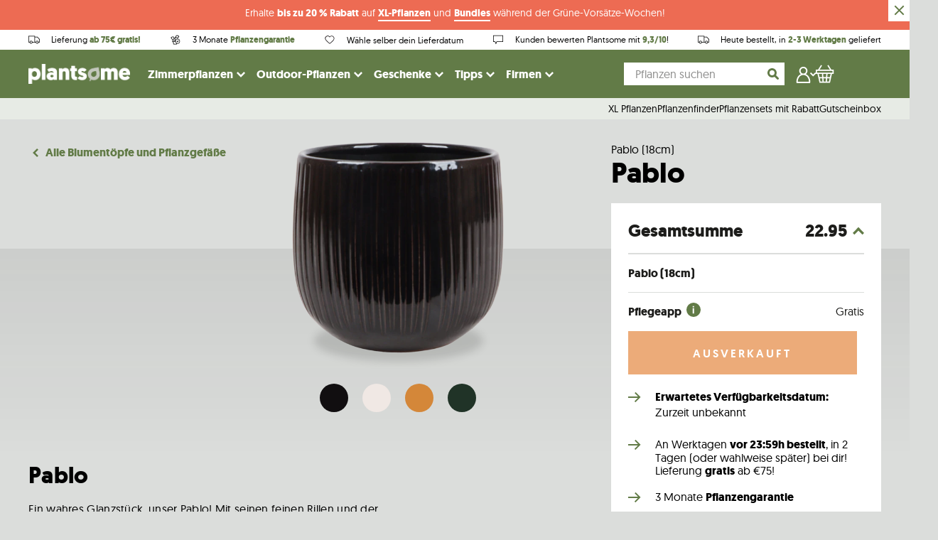

--- FILE ---
content_type: text/html; charset=utf-8
request_url: https://www.plantsome.de/products/pablo-18cm
body_size: 45094
content:
<!doctype html>
<!--[if IE 9]> <html class="ie9 no-js supports-no-cookies" lang="de"> <![endif]-->
<!--[if (gt IE 9)|!(IE)]><!--> <html class="no-js supports-no-cookies" lang="de"> <!--<![endif]-->
<head>
  <script
    id="Cookiebot"
    src="https://consent.cookiebot.com/uc.js"
    data-cbid="b1d7ceff-27d7-41b8-8f6d-e7c23fc72daf"
    type="text/javascript"
    defer
  ></script>
                



    
    <meta charset="utf-8">
    <meta http-equiv="X-UA-Compatible" content="IE=edge">
    <meta name="viewport" content="width=device-width,initial-scale=1">
    <meta name="theme-color" content="#000">
    <link rel="canonical" href="https://www.plantsome.de/products/pablo-18cm">

    <!-- Preconnect -->
    <link rel="preconnect" href="https://www.facebook.com">
    <link rel="preconnect" href="https://netdna.bootstrapcdn.com">
    <link rel="preconnect" href="https://www.instagram.com">
    <link rel="preconnect" href="https://connect.facebook.net">
    <link rel="preconnect" href="https://www.google-analytics.com">

    <link href="//www.plantsome.de/cdn/shop/t/39/assets/index.bundle.css?v=96274859388890504991753713748" rel="stylesheet" type="text/css" media="all" />
    <script type="text/javascript" src="//www.plantsome.de/cdn/shop/t/39/assets/index.bundle.js?v=3180627523634485921764918496"></script>

    
    
    <script type="text/javascript" src="https://cdnjs.cloudflare.com/ajax/libs/shopify-cartjs/1.1.0/rivets-cart.min.js"></script>
    <script type="text/javascript" src="https://cdn.jsdelivr.net/npm/js-cookie@2/src/js.cookie.min.js"></script>

    <script>
        window.dataLayer = window.dataLayer || [];
    </script>

    
        <link rel="shortcut icon" href="//www.plantsome.de/cdn/shop/files/plantsome_favicon_round_transparent.png?crop=center&height=32&v=1614299636&width=32" type="image/png">
    

    <!-- GOOGLE TAG MANAGER -->

    <script>(function(w,d,s,l,i){w[l]=w[l]||[];w[l].push({'gtm.start':
                new Date().getTime(),event:'gtm.js'});var f=d.getElementsByTagName(s)[0],
            j=d.createElement(s),dl=l!='dataLayer'?'&l='+l:'';j.async=true;j.src=
            'https://www.googletagmanager.com/gtm.js?id='+i+dl;f.parentNode.insertBefore(j,f);
        })(window,document,'script','dataLayer','GTM-566Z7PZ');
    </script>


    <script>
(function() {
  function getParam(name) {
    const regex = new RegExp("[?&]" + name + "=([^&#]*)");
    const results = regex.exec(window.location.href);
    return results ? decodeURIComponent(results[1].replace(/\+/g, " ")) : null;
  }

  function setGclidCookie(gclid, name) {
    if (!gclid) return;

    const expiryDays = 90;
    const expiryDate = new Date();
    expiryDate.setTime(expiryDate.getTime() + (expiryDays * 24 * 60 * 60 * 1000));

    document.cookie = name + "=" + gclid + ";" +
      "expires=" + expiryDate.toUTCString() + ";" +
      "path=/;" +
      "SameSite=Lax;" +
      (location.protocol === "https:" ? "Secure;" : "");
  }

  function getCookieConsent() {
    try {
      return window.Cookiebot && window.Cookiebot.consents?.marketing === true;
    } catch (e) {
      return false;
    }
  }

  const gclid = getParam("gclid");
  const fbclid = getParam("fbclid");


  if (gclid) {
    setGclidCookie(gclid, "server_tracking_gclid");
  }
  if (fbclid) {
    setGclidCookie(fbclid, "server_tracking_fbclid")
  }
})();
</script>


    <!-- GOOGLE TAG MANAGER -->
    

    
        <meta name="facebook-domain-verification" content="juls4me105s6ue7bn7c3y2pgpyo10m" />
    

    

    <title>
        Pablo (18cm)

        
    
        
        
        
            &ndash; Plantsome
        
    </title>

    
        <meta name="description" content="Ein wahres Glanzstück, unser Pablo! Mit seinen feinen Rillen und der schicken Glasur, macht er nicht nur optisch einiges her, sondern ist auch noch schön langlebig und leicht zu reinigen. Mehr kann man von einem Topf nicht erwarten! Maße: h16xd18cm ">
    

    <meta property="og:site_name" content="Plantsome">
<meta property="og:url" content="https://www.plantsome.de/products/pablo-18cm">
<meta property="og:title" content="Pablo (18cm)">
<meta property="og:type" content="product">
<meta property="og:description" content="Ein wahres Glanzstück, unser Pablo! Mit seinen feinen Rillen und der schicken Glasur, macht er nicht nur optisch einiges her, sondern ist auch noch schön langlebig und leicht zu reinigen. Mehr kann man von einem Topf nicht erwarten! Maße: h16xd18cm "><meta property="og:price:amount" content="22.95">
  <meta property="og:price:currency" content="EUR"><meta property="og:image" content="http://www.plantsome.de/cdn/shop/files/IMG-9364_pot-full_07e24442-448d-4fd0-b849-1b3318851e18_1024x1024.png?v=1692967009"><meta property="og:image" content="http://www.plantsome.de/cdn/shop/files/IMG-9855_pot_full_1117de96-4772-43ed-8eb1-4020d348d210_1024x1024.png?v=1692967009"><meta property="og:image" content="http://www.plantsome.de/cdn/shop/files/IMG_9854_pot-full_6414326b-3954-451a-919c-e4884ba8c90d_1024x1024.png?v=1692967009">
<meta property="og:image:secure_url" content="https://www.plantsome.de/cdn/shop/files/IMG-9364_pot-full_07e24442-448d-4fd0-b849-1b3318851e18_1024x1024.png?v=1692967009"><meta property="og:image:secure_url" content="https://www.plantsome.de/cdn/shop/files/IMG-9855_pot_full_1117de96-4772-43ed-8eb1-4020d348d210_1024x1024.png?v=1692967009"><meta property="og:image:secure_url" content="https://www.plantsome.de/cdn/shop/files/IMG_9854_pot-full_6414326b-3954-451a-919c-e4884ba8c90d_1024x1024.png?v=1692967009">

<meta name="twitter:site" content="@plantsomeNL">
<meta name="twitter:card" content="summary_large_image">
<meta name="twitter:title" content="Pablo (18cm)">
<meta name="twitter:description" content="Ein wahres Glanzstück, unser Pablo! Mit seinen feinen Rillen und der schicken Glasur, macht er nicht nur optisch einiges her, sondern ist auch noch schön langlebig und leicht zu reinigen. Mehr kann man von einem Topf nicht erwarten! Maße: h16xd18cm ">


    <style>
    @font-face {
        font-display: swap;
        font-family: 'geomanistlight';
        src: url(//www.plantsome.de/cdn/shop/t/39/assets/geomanist-light-webfont.woff2?v=57893113727332585781633338440) format('woff2'),
            url(//www.plantsome.de/cdn/shop/t/39/assets/geomanist-light-webfont.woff?v=157547857939616787021633338457) format('woff');
        font-weight: normal;
        font-style: normal;
    }

    @font-face {
        font-display: swap;
        font-family: 'geomanistregular';
        src: url(//www.plantsome.de/cdn/shop/t/39/assets/geomanist-regular-webfont.woff2?v=22789678016855420631633338440) format('woff2'),
            url(//www.plantsome.de/cdn/shop/t/39/assets/geomanist-regular-webfont.woff?v=68410516380175106661633338440) format('woff');
        font-weight: normal;
        font-style: normal;
    }

    @font-face {
        font-display: swap;
        font-family: 'geomanistmedium';
        src: url(//www.plantsome.de/cdn/shop/t/39/assets/geomanist-medium-webfont.woff2?v=150943137055204584191633338457) format('woff2'),
            url(//www.plantsome.de/cdn/shop/t/39/assets/geomanist-medium-webfont.woff?v=28174406590813006441633338441) format('woff');
        font-weight: normal;
        font-style: normal;
    }

    @font-face {
        font-display: swap;
        font-family: 'geomanistbold';
        src: url(//www.plantsome.de/cdn/shop/t/39/assets/geomanist-bold-webfont.woff2?v=40051578894550244011633338442) format('woff2'),
            url(//www.plantsome.de/cdn/shop/t/39/assets/geomanist-bold-webfont.woff?v=42489298798200162181633338439) format('woff');
        font-weight: normal;
        font-style: normal;
    }

    @font-face {
        font-display: swap;
        font-family: 'nellie';
        src: url(//www.plantsome.de/cdn/shop/t/39/assets/nellie-webfont.woff2?v=43746608428725198631692195792) format('woff2'),
        url(//www.plantsome.de/cdn/shop/t/39/assets/nellie-webfont.woff?v=129959060336192018661692195791) format('woff');
        font-weight: normal;
        font-style: normal;
    }
</style>

    <script src="https://polyfill-fastly.net/v2/polyfill.min.js"></script>

    <script>
        document.documentElement.className = document.documentElement.className.replace('no-js', 'js');

        window.theme = {
            strings: {
                addToCart: "In den Pflanzenkorb",
                soldOut: "Ausverkauft",
                unavailable: "Zur Zeit nicht verfügbar"
            },
            moneyFormat: "{{amount}}\u0026euro;"
        };
    </script>

    

    <script>window.performance && window.performance.mark && window.performance.mark('shopify.content_for_header.start');</script><meta id="shopify-digital-wallet" name="shopify-digital-wallet" content="/25941344311/digital_wallets/dialog">
<meta name="shopify-checkout-api-token" content="bb105c42cdef121a074a20d2a2db7187">
<meta id="in-context-paypal-metadata" data-shop-id="25941344311" data-venmo-supported="false" data-environment="production" data-locale="de_DE" data-paypal-v4="true" data-currency="EUR">
<link rel="alternate" type="application/json+oembed" href="https://www.plantsome.de/products/pablo-18cm.oembed">
<script async="async" src="/checkouts/internal/preloads.js?locale=de-DE"></script>
<script id="apple-pay-shop-capabilities" type="application/json">{"shopId":25941344311,"countryCode":"NL","currencyCode":"EUR","merchantCapabilities":["supports3DS"],"merchantId":"gid:\/\/shopify\/Shop\/25941344311","merchantName":"Plantsome","requiredBillingContactFields":["postalAddress","email","phone"],"requiredShippingContactFields":["postalAddress","email","phone"],"shippingType":"shipping","supportedNetworks":["visa","maestro","masterCard","amex"],"total":{"type":"pending","label":"Plantsome","amount":"1.00"},"shopifyPaymentsEnabled":true,"supportsSubscriptions":true}</script>
<script id="shopify-features" type="application/json">{"accessToken":"bb105c42cdef121a074a20d2a2db7187","betas":["rich-media-storefront-analytics"],"domain":"www.plantsome.de","predictiveSearch":true,"shopId":25941344311,"locale":"de"}</script>
<script>var Shopify = Shopify || {};
Shopify.shop = "plantsomede.myshopify.com";
Shopify.locale = "de";
Shopify.currency = {"active":"EUR","rate":"1.0"};
Shopify.country = "DE";
Shopify.theme = {"name":"NEW! - Plantsome 2.0","id":120583946295,"schema_name":"Plantsome","schema_version":"1.3.37","theme_store_id":null,"role":"main"};
Shopify.theme.handle = "null";
Shopify.theme.style = {"id":null,"handle":null};
Shopify.cdnHost = "www.plantsome.de/cdn";
Shopify.routes = Shopify.routes || {};
Shopify.routes.root = "/";</script>
<script type="module">!function(o){(o.Shopify=o.Shopify||{}).modules=!0}(window);</script>
<script>!function(o){function n(){var o=[];function n(){o.push(Array.prototype.slice.apply(arguments))}return n.q=o,n}var t=o.Shopify=o.Shopify||{};t.loadFeatures=n(),t.autoloadFeatures=n()}(window);</script>
<script id="shop-js-analytics" type="application/json">{"pageType":"product"}</script>
<script defer="defer" async type="module" src="//www.plantsome.de/cdn/shopifycloud/shop-js/modules/v2/client.init-shop-cart-sync_HUjMWWU5.de.esm.js"></script>
<script defer="defer" async type="module" src="//www.plantsome.de/cdn/shopifycloud/shop-js/modules/v2/chunk.common_QpfDqRK1.esm.js"></script>
<script type="module">
  await import("//www.plantsome.de/cdn/shopifycloud/shop-js/modules/v2/client.init-shop-cart-sync_HUjMWWU5.de.esm.js");
await import("//www.plantsome.de/cdn/shopifycloud/shop-js/modules/v2/chunk.common_QpfDqRK1.esm.js");

  window.Shopify.SignInWithShop?.initShopCartSync?.({"fedCMEnabled":true,"windoidEnabled":true});

</script>
<script>(function() {
  var isLoaded = false;
  function asyncLoad() {
    if (isLoaded) return;
    isLoaded = true;
    var urls = ["https:\/\/cdn.langshop.app\/buckets\/app\/libs\/storefront\/sdk.js?release=v2.14.3\u0026proxy_prefix=\/apps\/langshop\u0026shop=plantsomede.myshopify.com","https:\/\/cdn.zigpoll.com\/zigpoll-shopify-embed.js?accountId=64ad112b15511b0bef3e9eb9\u0026shop=plantsomede.myshopify.com","https:\/\/config.gorgias.chat\/bundle-loader\/01GYCBY8HDT7DWGN5HC69R0GJ9?source=shopify1click\u0026shop=plantsomede.myshopify.com","https:\/\/static.klaviyo.com\/onsite\/js\/TFBPSJ\/klaviyo.js?company_id=TFBPSJ\u0026shop=plantsomede.myshopify.com","https:\/\/cdn.9gtb.com\/loader.js?g_cvt_id=980ae10c-4f9f-4c99-853f-5380661ed6ed\u0026shop=plantsomede.myshopify.com"];
    for (var i = 0; i < urls.length; i++) {
      var s = document.createElement('script');
      s.type = 'text/javascript';
      s.async = true;
      s.src = urls[i];
      var x = document.getElementsByTagName('script')[0];
      x.parentNode.insertBefore(s, x);
    }
  };
  if(window.attachEvent) {
    window.attachEvent('onload', asyncLoad);
  } else {
    window.addEventListener('load', asyncLoad, false);
  }
})();</script>
<script id="__st">var __st={"a":25941344311,"offset":3600,"reqid":"fc43d175-4396-44fe-a5ac-94d426b63ff9-1768744429","pageurl":"www.plantsome.de\/products\/pablo-18cm","u":"0408152c999e","p":"product","rtyp":"product","rid":8487279493450};</script>
<script>window.ShopifyPaypalV4VisibilityTracking = true;</script>
<script id="captcha-bootstrap">!function(){'use strict';const t='contact',e='account',n='new_comment',o=[[t,t],['blogs',n],['comments',n],[t,'customer']],c=[[e,'customer_login'],[e,'guest_login'],[e,'recover_customer_password'],[e,'create_customer']],r=t=>t.map((([t,e])=>`form[action*='/${t}']:not([data-nocaptcha='true']) input[name='form_type'][value='${e}']`)).join(','),a=t=>()=>t?[...document.querySelectorAll(t)].map((t=>t.form)):[];function s(){const t=[...o],e=r(t);return a(e)}const i='password',u='form_key',d=['recaptcha-v3-token','g-recaptcha-response','h-captcha-response',i],f=()=>{try{return window.sessionStorage}catch{return}},m='__shopify_v',_=t=>t.elements[u];function p(t,e,n=!1){try{const o=window.sessionStorage,c=JSON.parse(o.getItem(e)),{data:r}=function(t){const{data:e,action:n}=t;return t[m]||n?{data:e,action:n}:{data:t,action:n}}(c);for(const[e,n]of Object.entries(r))t.elements[e]&&(t.elements[e].value=n);n&&o.removeItem(e)}catch(o){console.error('form repopulation failed',{error:o})}}const l='form_type',E='cptcha';function T(t){t.dataset[E]=!0}const w=window,h=w.document,L='Shopify',v='ce_forms',y='captcha';let A=!1;((t,e)=>{const n=(g='f06e6c50-85a8-45c8-87d0-21a2b65856fe',I='https://cdn.shopify.com/shopifycloud/storefront-forms-hcaptcha/ce_storefront_forms_captcha_hcaptcha.v1.5.2.iife.js',D={infoText:'Durch hCaptcha geschützt',privacyText:'Datenschutz',termsText:'Allgemeine Geschäftsbedingungen'},(t,e,n)=>{const o=w[L][v],c=o.bindForm;if(c)return c(t,g,e,D).then(n);var r;o.q.push([[t,g,e,D],n]),r=I,A||(h.body.append(Object.assign(h.createElement('script'),{id:'captcha-provider',async:!0,src:r})),A=!0)});var g,I,D;w[L]=w[L]||{},w[L][v]=w[L][v]||{},w[L][v].q=[],w[L][y]=w[L][y]||{},w[L][y].protect=function(t,e){n(t,void 0,e),T(t)},Object.freeze(w[L][y]),function(t,e,n,w,h,L){const[v,y,A,g]=function(t,e,n){const i=e?o:[],u=t?c:[],d=[...i,...u],f=r(d),m=r(i),_=r(d.filter((([t,e])=>n.includes(e))));return[a(f),a(m),a(_),s()]}(w,h,L),I=t=>{const e=t.target;return e instanceof HTMLFormElement?e:e&&e.form},D=t=>v().includes(t);t.addEventListener('submit',(t=>{const e=I(t);if(!e)return;const n=D(e)&&!e.dataset.hcaptchaBound&&!e.dataset.recaptchaBound,o=_(e),c=g().includes(e)&&(!o||!o.value);(n||c)&&t.preventDefault(),c&&!n&&(function(t){try{if(!f())return;!function(t){const e=f();if(!e)return;const n=_(t);if(!n)return;const o=n.value;o&&e.removeItem(o)}(t);const e=Array.from(Array(32),(()=>Math.random().toString(36)[2])).join('');!function(t,e){_(t)||t.append(Object.assign(document.createElement('input'),{type:'hidden',name:u})),t.elements[u].value=e}(t,e),function(t,e){const n=f();if(!n)return;const o=[...t.querySelectorAll(`input[type='${i}']`)].map((({name:t})=>t)),c=[...d,...o],r={};for(const[a,s]of new FormData(t).entries())c.includes(a)||(r[a]=s);n.setItem(e,JSON.stringify({[m]:1,action:t.action,data:r}))}(t,e)}catch(e){console.error('failed to persist form',e)}}(e),e.submit())}));const S=(t,e)=>{t&&!t.dataset[E]&&(n(t,e.some((e=>e===t))),T(t))};for(const o of['focusin','change'])t.addEventListener(o,(t=>{const e=I(t);D(e)&&S(e,y())}));const B=e.get('form_key'),M=e.get(l),P=B&&M;t.addEventListener('DOMContentLoaded',(()=>{const t=y();if(P)for(const e of t)e.elements[l].value===M&&p(e,B);[...new Set([...A(),...v().filter((t=>'true'===t.dataset.shopifyCaptcha))])].forEach((e=>S(e,t)))}))}(h,new URLSearchParams(w.location.search),n,t,e,['guest_login'])})(!0,!0)}();</script>
<script integrity="sha256-4kQ18oKyAcykRKYeNunJcIwy7WH5gtpwJnB7kiuLZ1E=" data-source-attribution="shopify.loadfeatures" defer="defer" src="//www.plantsome.de/cdn/shopifycloud/storefront/assets/storefront/load_feature-a0a9edcb.js" crossorigin="anonymous"></script>
<script data-source-attribution="shopify.dynamic_checkout.dynamic.init">var Shopify=Shopify||{};Shopify.PaymentButton=Shopify.PaymentButton||{isStorefrontPortableWallets:!0,init:function(){window.Shopify.PaymentButton.init=function(){};var t=document.createElement("script");t.src="https://www.plantsome.de/cdn/shopifycloud/portable-wallets/latest/portable-wallets.de.js",t.type="module",document.head.appendChild(t)}};
</script>
<script data-source-attribution="shopify.dynamic_checkout.buyer_consent">
  function portableWalletsHideBuyerConsent(e){var t=document.getElementById("shopify-buyer-consent"),n=document.getElementById("shopify-subscription-policy-button");t&&n&&(t.classList.add("hidden"),t.setAttribute("aria-hidden","true"),n.removeEventListener("click",e))}function portableWalletsShowBuyerConsent(e){var t=document.getElementById("shopify-buyer-consent"),n=document.getElementById("shopify-subscription-policy-button");t&&n&&(t.classList.remove("hidden"),t.removeAttribute("aria-hidden"),n.addEventListener("click",e))}window.Shopify?.PaymentButton&&(window.Shopify.PaymentButton.hideBuyerConsent=portableWalletsHideBuyerConsent,window.Shopify.PaymentButton.showBuyerConsent=portableWalletsShowBuyerConsent);
</script>
<script data-source-attribution="shopify.dynamic_checkout.cart.bootstrap">document.addEventListener("DOMContentLoaded",(function(){function t(){return document.querySelector("shopify-accelerated-checkout-cart, shopify-accelerated-checkout")}if(t())Shopify.PaymentButton.init();else{new MutationObserver((function(e,n){t()&&(Shopify.PaymentButton.init(),n.disconnect())})).observe(document.body,{childList:!0,subtree:!0})}}));
</script>
<link id="shopify-accelerated-checkout-styles" rel="stylesheet" media="screen" href="https://www.plantsome.de/cdn/shopifycloud/portable-wallets/latest/accelerated-checkout-backwards-compat.css" crossorigin="anonymous">
<style id="shopify-accelerated-checkout-cart">
        #shopify-buyer-consent {
  margin-top: 1em;
  display: inline-block;
  width: 100%;
}

#shopify-buyer-consent.hidden {
  display: none;
}

#shopify-subscription-policy-button {
  background: none;
  border: none;
  padding: 0;
  text-decoration: underline;
  font-size: inherit;
  cursor: pointer;
}

#shopify-subscription-policy-button::before {
  box-shadow: none;
}

      </style>

<script>window.performance && window.performance.mark && window.performance.mark('shopify.content_for_header.end');</script>
     <script>
function feedback() {
  const p = window.Shopify.customerPrivacy;
  console.log(`Tracking ${p.userCanBeTracked() ? "en" : "dis"}abled`);
}
window.Shopify.loadFeatures(
  [
    {
      name: "consent-tracking-api",
      version: "0.1",
    },
  ],
  function (error) {
    if (error) throw error;
    if ("Cookiebot" in window)
      window.Shopify.customerPrivacy.setTrackingConsent({
        "analytics": false,
        "marketing": false,
        "preferences": false,
        "sale_of_data": false,
      }, () => console.log("Awaiting consent")
    );
  }
);

window.addEventListener("CookiebotOnConsentReady", function () {
  const C = Cookiebot.consent,
      existConsentShopify = setInterval(function () {
        if (window.Shopify.customerPrivacy) {
          clearInterval(existConsentShopify);
          window.Shopify.customerPrivacy.setTrackingConsent({
            "analytics": C["statistics"],
            "marketing": C["marketing"],
            "preferences": C["preferences"],
            "sale_of_data": C["marketing"],
          }, () => console.log("Consent captured"))
        }
      }, 100);
});
</script>

    <!-- HOTJAR TRACKING -->
    
        <script type="text/plain" data-cookieconsent="statistics">
            (function(h,o,t,j,a,r){
                h.hj=h.hj||function(){(h.hj.q=h.hj.q||[]).push(arguments)};
                h._hjSettings={hjid:1841076,hjsv:6};
                a=o.getElementsByTagName('head')[0];
                r=o.createElement('script');r.async=1;
                r.src=t+h._hjSettings.hjid+j+h._hjSettings.hjsv;
                a.appendChild(r);
                })(window,document,'//static.hotjar.com/c/hotjar-','.js?sv=');
                var userId = null; // Replace your_user_id with your own if available.
                window.hj('identify', userId, {
                'Signed up': '2019—06-20Z', // Signup date in ISO-8601 format.
                // Add your own custom attributes here. Some examples:
                // 'Last purchase category': 'Electronics', // Send strings with quotes around them.
                // 'Total purchases': 15, // Send numbers without quotes.
                // 'Last purchase date': '2019-06-20Z', // Send dates in ISO-8601 format.
                // 'Last refund date': null, // Send null when no value exists for a user.
            });
        </script>
    

    

        <script type="application/ld+json">
            {   
                "@context" : "http://schema.org",
                "@type" : "LocalBusiness",
                "name" : "Plantsome",
                "url" : "https://www.plantsome.de/",
                "email" : "hallo@plantsome.de",
                "image" : "https://cdn.shopify.com/s/files/1/0761/9483/files/Plantsome_logo_def_CMYK_small_a8315035-be1a-4677-86bf-800b09eb0b62.png?252637",
                "sameAs" : [
                    "https://instagram.com/plantsome/",
                    "https://www.facebook.com/plantsomeNL/",
                    "https://www.youtube.com/channel/UCXinDxl3SrkuKq6aFnBnSog"
                ],
                "address": {
                    "@type": "PostalAddress",
                    "streetAddress": "Zwethlaan 40",
                    "postalCode": "2675 LB",
                    "addressLocality": "Honselersdijk"
                },
                "aggregateRating": {
                    "@type": "AggregateRating",
                    "ratingValue": "9.4",
                    "bestRating": "10",
                    "worstRating": "1",
                    "ratingCount": "4303",
                    "url": "https://www.kiyoh.com/reviews/1043722/plantsome"
                }
            }
        </script>    
    
        <script type="application/ld+json">
            {
                "@context":"http://schema.org/",
                "@type":"WebSite",
                "url":"https://www.plantsome.de",
                "name":"Plantsome",
                "potentialAction": {
                    "@type":"SearchAction",
                    "target": {
                        "@type": "EntryPoint",
                        "urlTemplate": "https://www.plantsome.de/search/?q={search_term_string}",
                    }
                    "query-input":"required name=search_term_string"
                }
            }
        </script>        

     
    <!-- Place This code in your header or footer (or inline if necessary) -->
<script type="text/plain" data-cookieconsent="statistics">
(function (w,d,s,o,f,js,fjs) { 
w['storytap-videos']=o;w[o] = w[o] || function () { (w[o].q = w[o].q || []).push(arguments) };
js=d.createElement(s), fjs=d.getElementsByTagName(s)[0];
js.id=o; js.src=f; js.async=1; fjs.parentNode.insertBefore(js, fjs);
}(window, document, 'script', 'stv', 'https://cdn1aws.storytap.com/storytap-videos-2.js'));
stv('init', { key: '' , debug: false });
</script>

<!-- BEGIN app block: shopify://apps/triplewhale/blocks/triple_pixel_snippet/483d496b-3f1a-4609-aea7-8eee3b6b7a2a --><link rel='preconnect dns-prefetch' href='https://api.config-security.com/' crossorigin />
<link rel='preconnect dns-prefetch' href='https://conf.config-security.com/' crossorigin />
<script>
/* >> TriplePixel :: start*/
window.TriplePixelData={TripleName:"plantsomede.myshopify.com",ver:"2.16",plat:"SHOPIFY",isHeadless:false,src:'SHOPIFY_EXT',product:{id:"8487279493450",name:`Pablo (18cm)`,price:"22.95",variant:"47020679823690"},search:"",collection:"",cart:"",template:"product",curr:"EUR" || "EUR"},function(W,H,A,L,E,_,B,N){function O(U,T,P,H,R){void 0===R&&(R=!1),H=new XMLHttpRequest,P?(H.open("POST",U,!0),H.setRequestHeader("Content-Type","text/plain")):H.open("GET",U,!0),H.send(JSON.stringify(P||{})),H.onreadystatechange=function(){4===H.readyState&&200===H.status?(R=H.responseText,U.includes("/first")?eval(R):P||(N[B]=R)):(299<H.status||H.status<200)&&T&&!R&&(R=!0,O(U,T-1,P))}}if(N=window,!N[H+"sn"]){N[H+"sn"]=1,L=function(){return Date.now().toString(36)+"_"+Math.random().toString(36)};try{A.setItem(H,1+(0|A.getItem(H)||0)),(E=JSON.parse(A.getItem(H+"U")||"[]")).push({u:location.href,r:document.referrer,t:Date.now(),id:L()}),A.setItem(H+"U",JSON.stringify(E))}catch(e){}var i,m,p;A.getItem('"!nC`')||(_=A,A=N,A[H]||(E=A[H]=function(t,e,i){return void 0===i&&(i=[]),"State"==t?E.s:(W=L(),(E._q=E._q||[]).push([W,t,e].concat(i)),W)},E.s="Installed",E._q=[],E.ch=W,B="configSecurityConfModel",N[B]=1,O("https://conf.config-security.com/model",5),i=L(),m=A[atob("c2NyZWVu")],_.setItem("di_pmt_wt",i),p={id:i,action:"profile",avatar:_.getItem("auth-security_rand_salt_"),time:m[atob("d2lkdGg=")]+":"+m[atob("aGVpZ2h0")],host:A.TriplePixelData.TripleName,plat:A.TriplePixelData.plat,url:window.location.href.slice(0,500),ref:document.referrer,ver:A.TriplePixelData.ver},O("https://api.config-security.com/event",5,p),O("https://api.config-security.com/first?host=".concat(p.host,"&plat=").concat(p.plat),5)))}}("","TriplePixel",localStorage);
/* << TriplePixel :: end*/
</script>



<!-- END app block --><script src="https://cdn.shopify.com/extensions/019bc5da-5ba6-7e9a-9888-a6222a70d7c3/js-client-214/assets/pushowl-shopify.js" type="text/javascript" defer="defer"></script>
<link href="https://monorail-edge.shopifysvc.com" rel="dns-prefetch">
<script>(function(){if ("sendBeacon" in navigator && "performance" in window) {try {var session_token_from_headers = performance.getEntriesByType('navigation')[0].serverTiming.find(x => x.name == '_s').description;} catch {var session_token_from_headers = undefined;}var session_cookie_matches = document.cookie.match(/_shopify_s=([^;]*)/);var session_token_from_cookie = session_cookie_matches && session_cookie_matches.length === 2 ? session_cookie_matches[1] : "";var session_token = session_token_from_headers || session_token_from_cookie || "";function handle_abandonment_event(e) {var entries = performance.getEntries().filter(function(entry) {return /monorail-edge.shopifysvc.com/.test(entry.name);});if (!window.abandonment_tracked && entries.length === 0) {window.abandonment_tracked = true;var currentMs = Date.now();var navigation_start = performance.timing.navigationStart;var payload = {shop_id: 25941344311,url: window.location.href,navigation_start,duration: currentMs - navigation_start,session_token,page_type: "product"};window.navigator.sendBeacon("https://monorail-edge.shopifysvc.com/v1/produce", JSON.stringify({schema_id: "online_store_buyer_site_abandonment/1.1",payload: payload,metadata: {event_created_at_ms: currentMs,event_sent_at_ms: currentMs}}));}}window.addEventListener('pagehide', handle_abandonment_event);}}());</script>
<script id="web-pixels-manager-setup">(function e(e,d,r,n,o){if(void 0===o&&(o={}),!Boolean(null===(a=null===(i=window.Shopify)||void 0===i?void 0:i.analytics)||void 0===a?void 0:a.replayQueue)){var i,a;window.Shopify=window.Shopify||{};var t=window.Shopify;t.analytics=t.analytics||{};var s=t.analytics;s.replayQueue=[],s.publish=function(e,d,r){return s.replayQueue.push([e,d,r]),!0};try{self.performance.mark("wpm:start")}catch(e){}var l=function(){var e={modern:/Edge?\/(1{2}[4-9]|1[2-9]\d|[2-9]\d{2}|\d{4,})\.\d+(\.\d+|)|Firefox\/(1{2}[4-9]|1[2-9]\d|[2-9]\d{2}|\d{4,})\.\d+(\.\d+|)|Chrom(ium|e)\/(9{2}|\d{3,})\.\d+(\.\d+|)|(Maci|X1{2}).+ Version\/(15\.\d+|(1[6-9]|[2-9]\d|\d{3,})\.\d+)([,.]\d+|)( \(\w+\)|)( Mobile\/\w+|) Safari\/|Chrome.+OPR\/(9{2}|\d{3,})\.\d+\.\d+|(CPU[ +]OS|iPhone[ +]OS|CPU[ +]iPhone|CPU IPhone OS|CPU iPad OS)[ +]+(15[._]\d+|(1[6-9]|[2-9]\d|\d{3,})[._]\d+)([._]\d+|)|Android:?[ /-](13[3-9]|1[4-9]\d|[2-9]\d{2}|\d{4,})(\.\d+|)(\.\d+|)|Android.+Firefox\/(13[5-9]|1[4-9]\d|[2-9]\d{2}|\d{4,})\.\d+(\.\d+|)|Android.+Chrom(ium|e)\/(13[3-9]|1[4-9]\d|[2-9]\d{2}|\d{4,})\.\d+(\.\d+|)|SamsungBrowser\/([2-9]\d|\d{3,})\.\d+/,legacy:/Edge?\/(1[6-9]|[2-9]\d|\d{3,})\.\d+(\.\d+|)|Firefox\/(5[4-9]|[6-9]\d|\d{3,})\.\d+(\.\d+|)|Chrom(ium|e)\/(5[1-9]|[6-9]\d|\d{3,})\.\d+(\.\d+|)([\d.]+$|.*Safari\/(?![\d.]+ Edge\/[\d.]+$))|(Maci|X1{2}).+ Version\/(10\.\d+|(1[1-9]|[2-9]\d|\d{3,})\.\d+)([,.]\d+|)( \(\w+\)|)( Mobile\/\w+|) Safari\/|Chrome.+OPR\/(3[89]|[4-9]\d|\d{3,})\.\d+\.\d+|(CPU[ +]OS|iPhone[ +]OS|CPU[ +]iPhone|CPU IPhone OS|CPU iPad OS)[ +]+(10[._]\d+|(1[1-9]|[2-9]\d|\d{3,})[._]\d+)([._]\d+|)|Android:?[ /-](13[3-9]|1[4-9]\d|[2-9]\d{2}|\d{4,})(\.\d+|)(\.\d+|)|Mobile Safari.+OPR\/([89]\d|\d{3,})\.\d+\.\d+|Android.+Firefox\/(13[5-9]|1[4-9]\d|[2-9]\d{2}|\d{4,})\.\d+(\.\d+|)|Android.+Chrom(ium|e)\/(13[3-9]|1[4-9]\d|[2-9]\d{2}|\d{4,})\.\d+(\.\d+|)|Android.+(UC? ?Browser|UCWEB|U3)[ /]?(15\.([5-9]|\d{2,})|(1[6-9]|[2-9]\d|\d{3,})\.\d+)\.\d+|SamsungBrowser\/(5\.\d+|([6-9]|\d{2,})\.\d+)|Android.+MQ{2}Browser\/(14(\.(9|\d{2,})|)|(1[5-9]|[2-9]\d|\d{3,})(\.\d+|))(\.\d+|)|K[Aa][Ii]OS\/(3\.\d+|([4-9]|\d{2,})\.\d+)(\.\d+|)/},d=e.modern,r=e.legacy,n=navigator.userAgent;return n.match(d)?"modern":n.match(r)?"legacy":"unknown"}(),u="modern"===l?"modern":"legacy",c=(null!=n?n:{modern:"",legacy:""})[u],f=function(e){return[e.baseUrl,"/wpm","/b",e.hashVersion,"modern"===e.buildTarget?"m":"l",".js"].join("")}({baseUrl:d,hashVersion:r,buildTarget:u}),m=function(e){var d=e.version,r=e.bundleTarget,n=e.surface,o=e.pageUrl,i=e.monorailEndpoint;return{emit:function(e){var a=e.status,t=e.errorMsg,s=(new Date).getTime(),l=JSON.stringify({metadata:{event_sent_at_ms:s},events:[{schema_id:"web_pixels_manager_load/3.1",payload:{version:d,bundle_target:r,page_url:o,status:a,surface:n,error_msg:t},metadata:{event_created_at_ms:s}}]});if(!i)return console&&console.warn&&console.warn("[Web Pixels Manager] No Monorail endpoint provided, skipping logging."),!1;try{return self.navigator.sendBeacon.bind(self.navigator)(i,l)}catch(e){}var u=new XMLHttpRequest;try{return u.open("POST",i,!0),u.setRequestHeader("Content-Type","text/plain"),u.send(l),!0}catch(e){return console&&console.warn&&console.warn("[Web Pixels Manager] Got an unhandled error while logging to Monorail."),!1}}}}({version:r,bundleTarget:l,surface:e.surface,pageUrl:self.location.href,monorailEndpoint:e.monorailEndpoint});try{o.browserTarget=l,function(e){var d=e.src,r=e.async,n=void 0===r||r,o=e.onload,i=e.onerror,a=e.sri,t=e.scriptDataAttributes,s=void 0===t?{}:t,l=document.createElement("script"),u=document.querySelector("head"),c=document.querySelector("body");if(l.async=n,l.src=d,a&&(l.integrity=a,l.crossOrigin="anonymous"),s)for(var f in s)if(Object.prototype.hasOwnProperty.call(s,f))try{l.dataset[f]=s[f]}catch(e){}if(o&&l.addEventListener("load",o),i&&l.addEventListener("error",i),u)u.appendChild(l);else{if(!c)throw new Error("Did not find a head or body element to append the script");c.appendChild(l)}}({src:f,async:!0,onload:function(){if(!function(){var e,d;return Boolean(null===(d=null===(e=window.Shopify)||void 0===e?void 0:e.analytics)||void 0===d?void 0:d.initialized)}()){var d=window.webPixelsManager.init(e)||void 0;if(d){var r=window.Shopify.analytics;r.replayQueue.forEach((function(e){var r=e[0],n=e[1],o=e[2];d.publishCustomEvent(r,n,o)})),r.replayQueue=[],r.publish=d.publishCustomEvent,r.visitor=d.visitor,r.initialized=!0}}},onerror:function(){return m.emit({status:"failed",errorMsg:"".concat(f," has failed to load")})},sri:function(e){var d=/^sha384-[A-Za-z0-9+/=]+$/;return"string"==typeof e&&d.test(e)}(c)?c:"",scriptDataAttributes:o}),m.emit({status:"loading"})}catch(e){m.emit({status:"failed",errorMsg:(null==e?void 0:e.message)||"Unknown error"})}}})({shopId: 25941344311,storefrontBaseUrl: "https://www.plantsome.de",extensionsBaseUrl: "https://extensions.shopifycdn.com/cdn/shopifycloud/web-pixels-manager",monorailEndpoint: "https://monorail-edge.shopifysvc.com/unstable/produce_batch",surface: "storefront-renderer",enabledBetaFlags: ["2dca8a86"],webPixelsConfigList: [{"id":"1486160250","configuration":"{\"subdomain\": \"plantsomede\"}","eventPayloadVersion":"v1","runtimeContext":"STRICT","scriptVersion":"69e1bed23f1568abe06fb9d113379033","type":"APP","apiClientId":1615517,"privacyPurposes":["ANALYTICS","MARKETING","SALE_OF_DATA"],"dataSharingAdjustments":{"protectedCustomerApprovalScopes":["read_customer_address","read_customer_email","read_customer_name","read_customer_personal_data","read_customer_phone"]}},{"id":"843907402","configuration":"{\"config\":\"{\\\"pixel_id\\\":\\\"G-MWY5EBLPEY\\\",\\\"gtag_events\\\":[{\\\"type\\\":\\\"purchase\\\",\\\"action_label\\\":\\\"G-MWY5EBLPEY\\\"},{\\\"type\\\":\\\"page_view\\\",\\\"action_label\\\":\\\"G-MWY5EBLPEY\\\"},{\\\"type\\\":\\\"view_item\\\",\\\"action_label\\\":\\\"G-MWY5EBLPEY\\\"},{\\\"type\\\":\\\"search\\\",\\\"action_label\\\":\\\"G-MWY5EBLPEY\\\"},{\\\"type\\\":\\\"add_to_cart\\\",\\\"action_label\\\":\\\"G-MWY5EBLPEY\\\"},{\\\"type\\\":\\\"begin_checkout\\\",\\\"action_label\\\":\\\"G-MWY5EBLPEY\\\"},{\\\"type\\\":\\\"add_payment_info\\\",\\\"action_label\\\":\\\"G-MWY5EBLPEY\\\"}],\\\"enable_monitoring_mode\\\":false}\"}","eventPayloadVersion":"v1","runtimeContext":"OPEN","scriptVersion":"b2a88bafab3e21179ed38636efcd8a93","type":"APP","apiClientId":1780363,"privacyPurposes":[],"dataSharingAdjustments":{"protectedCustomerApprovalScopes":["read_customer_address","read_customer_email","read_customer_name","read_customer_personal_data","read_customer_phone"]}},{"id":"368607562","configuration":"{\"pixel_id\":\"229227271412041\",\"pixel_type\":\"facebook_pixel\"}","eventPayloadVersion":"v1","runtimeContext":"OPEN","scriptVersion":"ca16bc87fe92b6042fbaa3acc2fbdaa6","type":"APP","apiClientId":2329312,"privacyPurposes":["ANALYTICS","MARKETING","SALE_OF_DATA"],"dataSharingAdjustments":{"protectedCustomerApprovalScopes":["read_customer_address","read_customer_email","read_customer_name","read_customer_personal_data","read_customer_phone"]}},{"id":"109347146","configuration":"{\"shopId\":\"plantsomede.myshopify.com\"}","eventPayloadVersion":"v1","runtimeContext":"STRICT","scriptVersion":"674c31de9c131805829c42a983792da6","type":"APP","apiClientId":2753413,"privacyPurposes":["ANALYTICS","MARKETING","SALE_OF_DATA"],"dataSharingAdjustments":{"protectedCustomerApprovalScopes":["read_customer_address","read_customer_email","read_customer_name","read_customer_personal_data","read_customer_phone"]}},{"id":"220791162","eventPayloadVersion":"1","runtimeContext":"LAX","scriptVersion":"17","type":"CUSTOM","privacyPurposes":[],"name":"Custom Purchase Event"},{"id":"shopify-app-pixel","configuration":"{}","eventPayloadVersion":"v1","runtimeContext":"STRICT","scriptVersion":"0450","apiClientId":"shopify-pixel","type":"APP","privacyPurposes":["ANALYTICS","MARKETING"]},{"id":"shopify-custom-pixel","eventPayloadVersion":"v1","runtimeContext":"LAX","scriptVersion":"0450","apiClientId":"shopify-pixel","type":"CUSTOM","privacyPurposes":["ANALYTICS","MARKETING"]}],isMerchantRequest: false,initData: {"shop":{"name":"Plantsome","paymentSettings":{"currencyCode":"EUR"},"myshopifyDomain":"plantsomede.myshopify.com","countryCode":"NL","storefrontUrl":"https:\/\/www.plantsome.de"},"customer":null,"cart":null,"checkout":null,"productVariants":[{"price":{"amount":22.95,"currencyCode":"EUR"},"product":{"title":"Pablo (18cm)","vendor":"Edelman","id":"8487279493450","untranslatedTitle":"Pablo (18cm)","url":"\/products\/pablo-18cm","type":"sierpot"},"id":"47020679725386","image":{"src":"\/\/www.plantsome.de\/cdn\/shop\/files\/IMG-9364_pot-full_07e24442-448d-4fd0-b849-1b3318851e18.png?v=1692967009"},"sku":"pablo-18-black","title":"Schwarz","untranslatedTitle":"Schwarz"},{"price":{"amount":22.95,"currencyCode":"EUR"},"product":{"title":"Pablo (18cm)","vendor":"Edelman","id":"8487279493450","untranslatedTitle":"Pablo (18cm)","url":"\/products\/pablo-18cm","type":"sierpot"},"id":"47020679758154","image":{"src":"\/\/www.plantsome.de\/cdn\/shop\/files\/IMG-9855_pot_full_1117de96-4772-43ed-8eb1-4020d348d210.png?v=1692967009"},"sku":"pablo-18-white","title":"Weiß","untranslatedTitle":"Weiß"},{"price":{"amount":22.95,"currencyCode":"EUR"},"product":{"title":"Pablo (18cm)","vendor":"Edelman","id":"8487279493450","untranslatedTitle":"Pablo (18cm)","url":"\/products\/pablo-18cm","type":"sierpot"},"id":"47020679790922","image":{"src":"\/\/www.plantsome.de\/cdn\/shop\/files\/IMG_9854_pot-full_6414326b-3954-451a-919c-e4884ba8c90d.png?v=1692967009"},"sku":"pablo-18-ochre","title":"Ocker","untranslatedTitle":"Ocker"},{"price":{"amount":22.95,"currencyCode":"EUR"},"product":{"title":"Pablo (18cm)","vendor":"Edelman","id":"8487279493450","untranslatedTitle":"Pablo (18cm)","url":"\/products\/pablo-18cm","type":"sierpot"},"id":"47020679823690","image":{"src":"\/\/www.plantsome.de\/cdn\/shop\/files\/IMG-9366_pot-full_818c3cb8-bfb9-4537-bb68-dab396de9960.png?v=1692966950"},"sku":"pablo-18-dark-green","title":"Dunkelgrün","untranslatedTitle":"Dunkelgrün"}],"purchasingCompany":null},},"https://www.plantsome.de/cdn","fcfee988w5aeb613cpc8e4bc33m6693e112",{"modern":"","legacy":""},{"shopId":"25941344311","storefrontBaseUrl":"https:\/\/www.plantsome.de","extensionBaseUrl":"https:\/\/extensions.shopifycdn.com\/cdn\/shopifycloud\/web-pixels-manager","surface":"storefront-renderer","enabledBetaFlags":"[\"2dca8a86\"]","isMerchantRequest":"false","hashVersion":"fcfee988w5aeb613cpc8e4bc33m6693e112","publish":"custom","events":"[[\"page_viewed\",{}],[\"product_viewed\",{\"productVariant\":{\"price\":{\"amount\":22.95,\"currencyCode\":\"EUR\"},\"product\":{\"title\":\"Pablo (18cm)\",\"vendor\":\"Edelman\",\"id\":\"8487279493450\",\"untranslatedTitle\":\"Pablo (18cm)\",\"url\":\"\/products\/pablo-18cm\",\"type\":\"sierpot\"},\"id\":\"47020679823690\",\"image\":{\"src\":\"\/\/www.plantsome.de\/cdn\/shop\/files\/IMG-9366_pot-full_818c3cb8-bfb9-4537-bb68-dab396de9960.png?v=1692966950\"},\"sku\":\"pablo-18-dark-green\",\"title\":\"Dunkelgrün\",\"untranslatedTitle\":\"Dunkelgrün\"}}]]"});</script><script>
  window.ShopifyAnalytics = window.ShopifyAnalytics || {};
  window.ShopifyAnalytics.meta = window.ShopifyAnalytics.meta || {};
  window.ShopifyAnalytics.meta.currency = 'EUR';
  var meta = {"product":{"id":8487279493450,"gid":"gid:\/\/shopify\/Product\/8487279493450","vendor":"Edelman","type":"sierpot","handle":"pablo-18cm","variants":[{"id":47020679725386,"price":2295,"name":"Pablo (18cm) - Schwarz","public_title":"Schwarz","sku":"pablo-18-black"},{"id":47020679758154,"price":2295,"name":"Pablo (18cm) - Weiß","public_title":"Weiß","sku":"pablo-18-white"},{"id":47020679790922,"price":2295,"name":"Pablo (18cm) - Ocker","public_title":"Ocker","sku":"pablo-18-ochre"},{"id":47020679823690,"price":2295,"name":"Pablo (18cm) - Dunkelgrün","public_title":"Dunkelgrün","sku":"pablo-18-dark-green"}],"remote":false},"page":{"pageType":"product","resourceType":"product","resourceId":8487279493450,"requestId":"fc43d175-4396-44fe-a5ac-94d426b63ff9-1768744429"}};
  for (var attr in meta) {
    window.ShopifyAnalytics.meta[attr] = meta[attr];
  }
</script>
<script class="analytics">
  (function () {
    var customDocumentWrite = function(content) {
      var jquery = null;

      if (window.jQuery) {
        jquery = window.jQuery;
      } else if (window.Checkout && window.Checkout.$) {
        jquery = window.Checkout.$;
      }

      if (jquery) {
        jquery('body').append(content);
      }
    };

    var hasLoggedConversion = function(token) {
      if (token) {
        return document.cookie.indexOf('loggedConversion=' + token) !== -1;
      }
      return false;
    }

    var setCookieIfConversion = function(token) {
      if (token) {
        var twoMonthsFromNow = new Date(Date.now());
        twoMonthsFromNow.setMonth(twoMonthsFromNow.getMonth() + 2);

        document.cookie = 'loggedConversion=' + token + '; expires=' + twoMonthsFromNow;
      }
    }

    var trekkie = window.ShopifyAnalytics.lib = window.trekkie = window.trekkie || [];
    if (trekkie.integrations) {
      return;
    }
    trekkie.methods = [
      'identify',
      'page',
      'ready',
      'track',
      'trackForm',
      'trackLink'
    ];
    trekkie.factory = function(method) {
      return function() {
        var args = Array.prototype.slice.call(arguments);
        args.unshift(method);
        trekkie.push(args);
        return trekkie;
      };
    };
    for (var i = 0; i < trekkie.methods.length; i++) {
      var key = trekkie.methods[i];
      trekkie[key] = trekkie.factory(key);
    }
    trekkie.load = function(config) {
      trekkie.config = config || {};
      trekkie.config.initialDocumentCookie = document.cookie;
      var first = document.getElementsByTagName('script')[0];
      var script = document.createElement('script');
      script.type = 'text/javascript';
      script.onerror = function(e) {
        var scriptFallback = document.createElement('script');
        scriptFallback.type = 'text/javascript';
        scriptFallback.onerror = function(error) {
                var Monorail = {
      produce: function produce(monorailDomain, schemaId, payload) {
        var currentMs = new Date().getTime();
        var event = {
          schema_id: schemaId,
          payload: payload,
          metadata: {
            event_created_at_ms: currentMs,
            event_sent_at_ms: currentMs
          }
        };
        return Monorail.sendRequest("https://" + monorailDomain + "/v1/produce", JSON.stringify(event));
      },
      sendRequest: function sendRequest(endpointUrl, payload) {
        // Try the sendBeacon API
        if (window && window.navigator && typeof window.navigator.sendBeacon === 'function' && typeof window.Blob === 'function' && !Monorail.isIos12()) {
          var blobData = new window.Blob([payload], {
            type: 'text/plain'
          });

          if (window.navigator.sendBeacon(endpointUrl, blobData)) {
            return true;
          } // sendBeacon was not successful

        } // XHR beacon

        var xhr = new XMLHttpRequest();

        try {
          xhr.open('POST', endpointUrl);
          xhr.setRequestHeader('Content-Type', 'text/plain');
          xhr.send(payload);
        } catch (e) {
          console.log(e);
        }

        return false;
      },
      isIos12: function isIos12() {
        return window.navigator.userAgent.lastIndexOf('iPhone; CPU iPhone OS 12_') !== -1 || window.navigator.userAgent.lastIndexOf('iPad; CPU OS 12_') !== -1;
      }
    };
    Monorail.produce('monorail-edge.shopifysvc.com',
      'trekkie_storefront_load_errors/1.1',
      {shop_id: 25941344311,
      theme_id: 120583946295,
      app_name: "storefront",
      context_url: window.location.href,
      source_url: "//www.plantsome.de/cdn/s/trekkie.storefront.cd680fe47e6c39ca5d5df5f0a32d569bc48c0f27.min.js"});

        };
        scriptFallback.async = true;
        scriptFallback.src = '//www.plantsome.de/cdn/s/trekkie.storefront.cd680fe47e6c39ca5d5df5f0a32d569bc48c0f27.min.js';
        first.parentNode.insertBefore(scriptFallback, first);
      };
      script.async = true;
      script.src = '//www.plantsome.de/cdn/s/trekkie.storefront.cd680fe47e6c39ca5d5df5f0a32d569bc48c0f27.min.js';
      first.parentNode.insertBefore(script, first);
    };
    trekkie.load(
      {"Trekkie":{"appName":"storefront","development":false,"defaultAttributes":{"shopId":25941344311,"isMerchantRequest":null,"themeId":120583946295,"themeCityHash":"3304109940071094106","contentLanguage":"de","currency":"EUR"},"isServerSideCookieWritingEnabled":true,"monorailRegion":"shop_domain","enabledBetaFlags":["65f19447"]},"Session Attribution":{},"S2S":{"facebookCapiEnabled":true,"source":"trekkie-storefront-renderer","apiClientId":580111}}
    );

    var loaded = false;
    trekkie.ready(function() {
      if (loaded) return;
      loaded = true;

      window.ShopifyAnalytics.lib = window.trekkie;

      var originalDocumentWrite = document.write;
      document.write = customDocumentWrite;
      try { window.ShopifyAnalytics.merchantGoogleAnalytics.call(this); } catch(error) {};
      document.write = originalDocumentWrite;

      window.ShopifyAnalytics.lib.page(null,{"pageType":"product","resourceType":"product","resourceId":8487279493450,"requestId":"fc43d175-4396-44fe-a5ac-94d426b63ff9-1768744429","shopifyEmitted":true});

      var match = window.location.pathname.match(/checkouts\/(.+)\/(thank_you|post_purchase)/)
      var token = match? match[1]: undefined;
      if (!hasLoggedConversion(token)) {
        setCookieIfConversion(token);
        window.ShopifyAnalytics.lib.track("Viewed Product",{"currency":"EUR","variantId":47020679725386,"productId":8487279493450,"productGid":"gid:\/\/shopify\/Product\/8487279493450","name":"Pablo (18cm) - Schwarz","price":"22.95","sku":"pablo-18-black","brand":"Edelman","variant":"Schwarz","category":"sierpot","nonInteraction":true,"remote":false},undefined,undefined,{"shopifyEmitted":true});
      window.ShopifyAnalytics.lib.track("monorail:\/\/trekkie_storefront_viewed_product\/1.1",{"currency":"EUR","variantId":47020679725386,"productId":8487279493450,"productGid":"gid:\/\/shopify\/Product\/8487279493450","name":"Pablo (18cm) - Schwarz","price":"22.95","sku":"pablo-18-black","brand":"Edelman","variant":"Schwarz","category":"sierpot","nonInteraction":true,"remote":false,"referer":"https:\/\/www.plantsome.de\/products\/pablo-18cm"});
      }
    });


        var eventsListenerScript = document.createElement('script');
        eventsListenerScript.async = true;
        eventsListenerScript.src = "//www.plantsome.de/cdn/shopifycloud/storefront/assets/shop_events_listener-3da45d37.js";
        document.getElementsByTagName('head')[0].appendChild(eventsListenerScript);

})();</script>
  <script>
  if (!window.ga || (window.ga && typeof window.ga !== 'function')) {
    window.ga = function ga() {
      (window.ga.q = window.ga.q || []).push(arguments);
      if (window.Shopify && window.Shopify.analytics && typeof window.Shopify.analytics.publish === 'function') {
        window.Shopify.analytics.publish("ga_stub_called", {}, {sendTo: "google_osp_migration"});
      }
      console.error("Shopify's Google Analytics stub called with:", Array.from(arguments), "\nSee https://help.shopify.com/manual/promoting-marketing/pixels/pixel-migration#google for more information.");
    };
    if (window.Shopify && window.Shopify.analytics && typeof window.Shopify.analytics.publish === 'function') {
      window.Shopify.analytics.publish("ga_stub_initialized", {}, {sendTo: "google_osp_migration"});
    }
  }
</script>
<script
  defer
  src="https://www.plantsome.de/cdn/shopifycloud/perf-kit/shopify-perf-kit-3.0.4.min.js"
  data-application="storefront-renderer"
  data-shop-id="25941344311"
  data-render-region="gcp-us-east1"
  data-page-type="product"
  data-theme-instance-id="120583946295"
  data-theme-name="Plantsome"
  data-theme-version="1.3.37"
  data-monorail-region="shop_domain"
  data-resource-timing-sampling-rate="10"
  data-shs="true"
  data-shs-beacon="true"
  data-shs-export-with-fetch="true"
  data-shs-logs-sample-rate="1"
  data-shs-beacon-endpoint="https://www.plantsome.de/api/collect"
></script>
</head>


    




























    




<body id="pablo-18cm" class="template-product  product-color-grey" itemscope="" itemtype="http://schema.org/WebPage">
    
    
        <!-- Google Tag Manager (noscript) -->
        <noscript><iframe src="https://www.googletagmanager.com/ns.html?id=GTM-566Z7PZ"
        height="0" width="0" style="display:none;visibility:hidden"></iframe></noscript>
        <!-- End Google Tag Manager (noscript) -->
    

    

    <span class="js-usp-list">
        <div id="shopify-section-USPs-iconbar" class="shopify-section">
<div class="usp-bar product-color-white background-fade ">
    <div class="usp-bar__container wrapper">
        <div class="usp-bar__slider js-usp-bar"
            data-slide-visible-class="usp-bar__list-item--visible"
        >
            <ul class="usp-bar__list js-usp-bar__wrapper" data-section-id="USPs-iconbar" data-section-type="USPs-iconbar">        
                
                    <li class="usp-bar__list-item js-usp-bar__slide ">
                        <a class="usp-bar__link" href="/pages/versand" target="_blank">
                            <span class="usp-bar__icon">
                                <img src="https://cdn.shopify.com/s/files/1/0259/4134/4311/files/Plantsome_icon_verzending.svg?v=1584029362" alt="icon">
                            </span>
                            
                            <span class="usp-bar__text">Lieferung <b>ab 75€ gratis! </b></span>
                        </a>
                    </li>
                
                    <li class="usp-bar__list-item js-usp-bar__slide ">
                        <a class="usp-bar__link" href="/pages/retournieren" target="_blank">
                            <span class="usp-bar__icon">
                                <img src="https://cdn.shopify.com/s/files/1/0259/4134/4311/files/plantsome_garantie.svg?v=1584029362" alt="icon">
                            </span>
                            
                            <span class="usp-bar__text">3 Monate <b>Pflanzengarantie</b></span>
                        </a>
                    </li>
                
                    <li class="usp-bar__list-item js-usp-bar__slide ">
                        <a class="usp-bar__link" href="#" target="_blank">
                            <span class="usp-bar__icon">
                                <img src="https://cdn.shopify.com/s/files/1/0259/4134/4311/files/Plantsome_icon_verzorgingsapp.svg?v=1584029362" alt="icon">
                            </span>
                            
                            <span class="usp-bar__text">Wähle selber dein Lieferdatum</span>
                        </a>
                    </li>
                
                    <li class="usp-bar__list-item js-usp-bar__slide ">
                        <a class="usp-bar__link" href="https://www.kiyoh.com/reviews/1043722/plantsome?lang=de" target="_blank">
                            <span class="usp-bar__icon">
                                <img src="https://cdn.shopify.com/s/files/1/0259/4134/4311/files/Plantsome_icon_klantrating.svg?v=1584029362" alt="icon">
                            </span>
                            
                            <span class="usp-bar__text">Kunden bewerten Plantsome mit <b>9,3/10</b>!</span>
                        </a>
                    </li>
                
                    <li class="usp-bar__list-item js-usp-bar__slide ">
                        <a class="usp-bar__link" href="https://www.plantsome.de/pages/versand" target="_blank">
                            <span class="usp-bar__icon">
                                <img src="https://cdn.shopify.com/s/files/1/0259/4134/4311/files/Plantsome_icon_verzending.svg?v=1584029362" alt="icon">
                            </span>
                            
                            <span class="usp-bar__text">Heute bestellt, in <b>2-3 Werktagen</b> geliefert</span>
                        </a>
                    </li>
                
            </ul>
        </div>
    </div>
</div>


</div>
    </span>

    <script>
        const eventName = Shopify.designMode ? 'shopify:inspector:activate' : 'DOMContentLoaded';
        
        const moveUspList = () => {
            const uspList = document.querySelector('.js-usp-list');
            const uspContainer = document.querySelector('.js-usp-list-container');
            
            if(uspList && uspContainer) {
                uspContainer.replaceWith(uspList.firstElementChild);
                uspList.remove();
            }
    
            document.removeEventListener(eventName, moveUspList)
        }

        document.addEventListener(eventName, moveUspList)
    </script>


 

    <div id="shopify-section-header-compact" class="shopify-section header-wrapper">






<script>
    window.reloadPopupCart = () => {
        fetch('/cart.js')
            .then((response) => response.json())
            .then((response) => {
                const itemCount = response.item_count;

                document
                    .getElementById('shopping-cart')
                    .setAttribute('data-content', itemCount);
                const cartModalProducts = document.getElementById(
                    'cartModalProducts',
                );
                cartModalProducts.innerHTML = '';

                if (
                    typeof cartModalSubtotal !== 'undefined' &&
                    cartModalSubtotal instanceof Node
                ) {
                    cartModalSubtotal.textContent = slate.Currency.formatMoney(
                        response.total_price,
                    ).split(',');
                }

                if (
                    response.item_count > 0 &&
                    typeof cartModalEmpty !== 'undefined' &&
                    cartModalEmpty instanceof Node
                ) {
                    cartModalEmpty.parentNode.removeChild(cartModalEmpty);
                }

                if (response.items.length > 0) {
                    response.items.forEach((item) => {
                        fetch('/products/' + item.handle + '?view=metafields', {
                            headers: {
                                'X-Robots-Tag': 'noindex, nofollow',
                            },
                        })
                            .then((res) => res.json())
                            .then((body) => {
                                const metafields = body;
                                let itemPrice = item.price;
                                if (item.line_price && item.line_price < item.price) {
                                    itemPrice = item.line_price;
                                }
                                let price = itemPrice * item.quantity;
                                price = price.toString();
                                const priceDecimals = price.slice(-2);
                                price = price.slice(0, -2);

                                const subtitles = [item.properties?.Pot, item.properties?.PlantName, item.properties?.giftboxProductName, item.properties?.cardProductName, item.properties?.additionalProductName].filter(Boolean);
                                const subtitle = subtitles.reduce((acc, curr, index) => {
                                    if(index > 0) {
                                        if(index === subtitles.length - 1) {
                                            return `${acc} & ${curr}`
                                        } else {
                                            return`${acc}, ${curr}`
                                        }
                                    }

                                    return `${acc} ${curr}`
                                }, '');

                                const line = document.createElement('li');
                                line.classList.add('product-list-item');
                                line.innerHTML = `
                                <img class="product-list-item__image" src="${slate.Image.getSizedImageUrl(
                                    item.image,
                                    '29x41',
                                )}" alt="">
                                <span class="product-list-item__title">
                                ${
                                    typeof metafields.info.subtitle !== 'undefined'
                                        ? `<b>${metafields.info.subtitle}</b>`
                                        : `<b>${item.product_title}</b>`
                                }
                                ${
                                    subtitle ? `<span class="variation">In Kombination mit  ${subtitle}</span>` : ''
                                }

                            </span>
                            <span class="price f-medium">
                            <big>${price}<sup>${priceDecimals}</sup></big>
                            </span>
                        `;

                                cartModalProducts.appendChild(line);
                            })
                            .catch((err) => console.warn(err));
                    });
                }
            })
            .catch((err) => {
                console.warn(err);
            });
    };
</script>


    <script>
        const locationPath = window.location.pathname;

        /** Listen to custom event triggered in header */
        const updateViewForAT = () => {
            if (window.location.country_code === 'AT') {
                updateMainUSP();

                if (locationPath.includes('/products/')) {
                    updatePDPage();
                }
            }

            /** Remove after single execution */
            window.removeEventListener('fetch-country-code', updateViewForAT);
        };

        window.addEventListener('fetch-country-code', updateViewForAT);

        /** Replace general USP lines around shop */
        const updateMainUSP = () => {
            const collectionUSPBar = document.getElementById(
                'shopify-section-USPs-iconbar',
            );
            const headerUSPBar = document.getElementById(
                'shopify-section-USPs-iconbar',
            );
            const serviceUSPBar = document.getElementById(
                'faq-sidebar-plantservice',
            );

            const USPTxt = 'An Werktagen vor 23:59 bestellt, <b>in 3 Tagen Zuhause</b>';

            if (headerUSPBar) {
                headerUSPBar.querySelector(
                    'span.icon-list__text',
                ).innerHTML = USPTxt;
            }

            if (serviceUSPBar) {
                serviceUSPBar.querySelector(
                    'span.icon-list__text',
                ).innerHTML = USPTxt;
            }

            if (collectionUSPBar) {
                collectionUSPBar.querySelector(
                    'span.icon-list__text',
                ).innerHTML = USPTxt;
            }

            const uspTxtEl = document.querySelector('#banner_usp_2 p');

            if (uspTxtEl) {
                uspTxtEl.innerHTML = USPTxt;
            }
        };

        /** (Bundle) PDP, specific changes */
        const updatePDPage = () => {

            /** Update USP for products and bundles */
            const uspTxtEl = document.querySelector(
                '#delivered-in-x-time span',
            );

            if(uspTxtEl) {
                uspTxtEl.innerHTML =
                    'An Werktagen vor 23:59 bestellt, <b>in 3 Tagen Zuhause</b>';
            }

            /** Disable product and show msg when product contains exclude-aut tag */
            if (window.exludeAUT === true) {
                disableProductBtn();
                showDisabledBtnExplanation();
            }
        };

        const disableProductBtn = () => {
            const productOverviewRoot = document.getElementById(
                'productPrices',
            );

            if (!productOverviewRoot) {
                return;
            }

            /** Remove all wish list buttons */
            document.querySelectorAll('#addToWishlist').forEach((el) => {
                el.remove();
            });

            const productOverviewEl = productOverviewRoot.querySelector(
                'ul.product-overview',
            );

            productOverviewEl?.classList.add('is-disabled');

            const addToCartEl = productOverviewRoot.querySelector('#addToCart');

            if (addToCartEl) {
                addToCartEl.setAttribute('id', 'excludeAut');
                addToCartEl.classList.add('unavailable');
                addToCartEl.querySelector('svg')?.remove();
            }

            const addToCartTxtEl = productOverviewRoot.querySelectorAll(
                '.addToCartText',
            );

            if (addToCartTxtEl) {
                addToCartTxtEl.forEach((item) => { 
                    item.innerHTML = 'Nicht verfügbar';
                })
            }
        }

        const showDisabledBtnExplanation = () => {
            const addToCartFormEl = document.getElementById('addToCartForm');

            if (addToCartFormEl) {
                const unavailableMsgWrapperEl = document.createElement('p');
                const unavailableMsgEl = document.createElement('small');

                unavailableMsgWrapperEl.classList.add('mt10');
                unavailableMsgEl.innerHTML =
                    'Leider können wir dieses Produkt momentan nicht nach Österreich liefern. Bleib auf dem Laufenden, hoffentlich funktioniert es ganz bald!';

                unavailableMsgWrapperEl.append(unavailableMsgEl);

                addToCartFormEl.parentNode.insertBefore(
                    unavailableMsgWrapperEl,
                    addToCartFormEl.nextSibling,
                );
            }
        }
    </script>





<section class="header header--compact" id="header" data-active-class="nav--force-down">
    <div class="body-opacity body-opacity--search js-background-search"
         data-active-class="body-opacity--active"></div>
    
        

        <div class="banner-notice" style="background: #ED6B53">
            <span>Erhalte <strong>bis zu 20 % Rabatt</strong> auf <a href="/collections/grune-vorsatze-2026">XL-Pflanzen</a> und <a href="/collections/pflanzensets">Bundles</a> während der Grüne-Vorsätze-Wochen!</span>
            <a href="#!" class="banner-notice__close">
                <svg aria-hidden="true" focusable="false" role="presentation" class="icon cross" viewBox="0 0 19 19"><path fill="#FFF" d="M16.564.816L9.5 7.913 2.436.816l-1.62 1.62L7.913 9.5.816 16.564l1.62 1.62L9.5 11.087l7.064 7.097 1.62-1.62L11.087 9.5l7.097-7.064z"/></svg>
            </a>
        </div>
    

    <span class="js-usp-list-container"></span>


<div class="navigation-mobile js-navigation-mobile bgc-inherit" data-active-class="navigation-mobile--active">
    <div class="navigation-mobile__header bgc-inherit">
        <div class='navigation-mobile__header__active-tab-title js-navigation-mobile__active-tab-title'></div>
        <div class="navigation-mobile__close-button js-navigation-mobile__close"><svg aria-hidden="true" focusable="false" role="presentation" class="icon cross" viewBox="0 0 19 19"><path fill="#FFF" d="M16.564.816L9.5 7.913 2.436.816l-1.62 1.62L7.913 9.5.816 16.564l1.62 1.62L9.5 11.087l7.064 7.097 1.62-1.62L11.087 9.5l7.097-7.064z"/></svg></div>
    </div>
    <div class="navigation-mobile__overflow">
        <div class="navigation-mobile__container">
            <div class="navigation-mobile__main-wrapper js-navigation-mobile__main-wrapper" data-active-class="navigation-mobile__main-wrapper--active">
                <div class="navigation-mobile__main-content">
<div class="navigation-mobile__accordion js-accordion"
                                 data-active-class="navigation-mobile__accordion--open"
                        >
                            <div class="navigation-mobile__accordion-header js-accordion-header">
                                Zimmerpflanzen
                                <svg aria-hidden="true" class="navigation-mobile__accordion-chevron" viewBox="0 0 15 10"><path d="M7.5 10 15 2.27 12.8 0 7.5 5.46 2.2 0 0 2.27z"/></svg>
                            </div>

                            <div class="navigation-mobile__accordion-foldout js-accordion-foldout">
                                <div class="navigation-mobile__accordion-content js-accordion-content"><span class="navigation-mobile__menu-link js-navigation-mobile__tab-trigger js-navigation-mobile__level-trigger" data-level="1" data-parent-title='Main - Zimmerpflanzen' data-for-tab-id="main-zimmerpflanzen-http_link-0-0">
                                                <span>Pflanzen <svg aria-hidden="true" focusable="false" role="presentation" class="icon icon-next" viewBox="0 0 683 1024"><path d="M683 512L155.185 0 .333 150.187 373.297 512 .333 873.813 155.185 1024z"/></svg></span>
                                            </span>
<span class="navigation-mobile__menu-link js-navigation-mobile__tab-trigger js-navigation-mobile__level-trigger" data-level="1" data-parent-title='Main - Zimmerpflanzen' data-for-tab-id="main-zimmerpflanzen-http_link-0-1">
                                                <span>Töpfe <svg aria-hidden="true" focusable="false" role="presentation" class="icon icon-next" viewBox="0 0 683 1024"><path d="M683 512L155.185 0 .333 150.187 373.297 512 .333 873.813 155.185 1024z"/></svg></span>
                                            </span>

<a class="navigation-mobile__menu-link  js-ga-click" href="/collections/pflegeprodukte-fur-zimmerpflanzen" alt="Pflege" target=""
    
data-ga-event='{"event": "navigationItemClick","title": "Pflege","url": "/collections/pflegeprodukte-fur-zimmerpflanzen","parentTitle":"none","grandParentTitle": "none","level": "level-1","screen": "mobile"}'>
    <span>Pflege</span>
</a>

<a class="navigation-mobile__menu-link  js-ga-click" href="/collections/pflanzensets" alt="Pflanzensets mit Rabatt" target=""
    
data-ga-event='{"event": "navigationItemClick","title": "Pflanzensets mit Rabatt","url": "/collections/pflanzensets","parentTitle":"none","grandParentTitle": "none","level": "level-1","screen": "mobile"}'>
    <span>Pflanzensets mit Rabatt</span>
</a>
</div>
                            </div>
                        </div>
<div class="navigation-mobile__accordion js-accordion"
                                 data-active-class="navigation-mobile__accordion--open"
                        >
                            <div class="navigation-mobile__accordion-header js-accordion-header">
                                Outdoor-Pflanzen
                                <svg aria-hidden="true" class="navigation-mobile__accordion-chevron" viewBox="0 0 15 10"><path d="M7.5 10 15 2.27 12.8 0 7.5 5.46 2.2 0 0 2.27z"/></svg>
                            </div>

                            <div class="navigation-mobile__accordion-foldout js-accordion-foldout">
                                <div class="navigation-mobile__accordion-content js-accordion-content">
<a class="navigation-mobile__menu-link  js-ga-click" href="/pages/naschgarten" alt="Plantsome's Naschgarten" target=""
    
data-ga-event='{"event": "navigationItemClick","title": "Plantsome&#39;s Naschgarten","url": "/pages/naschgarten","parentTitle":"none","grandParentTitle": "none","level": "level-1","screen": "mobile"}'>
    <span>Plantsome's Naschgarten</span>
</a>

<a class="navigation-mobile__menu-link  js-ga-click" href="/collections/topfe-fur-draussenpflanzen-1" alt="Töpfe" target=""
    
data-ga-event='{"event": "navigationItemClick","title": "Töpfe","url": "/collections/topfe-fur-draussenpflanzen-1","parentTitle":"none","grandParentTitle": "none","level": "level-1","screen": "mobile"}'>
    <span>Töpfe</span>
</a>

<a class="navigation-mobile__menu-link  js-ga-click" href="/collections/gartenzubehor" alt="Gartenzubehör" target=""
    
data-ga-event='{"event": "navigationItemClick","title": "Gartenzubehör","url": "/collections/gartenzubehor","parentTitle":"none","grandParentTitle": "none","level": "level-1","screen": "mobile"}'>
    <span>Gartenzubehör</span>
</a>
</div>
                            </div>
                        </div>
<div class="navigation-mobile__accordion js-accordion"
                                 data-active-class="navigation-mobile__accordion--open"
                        >
                            <div class="navigation-mobile__accordion-header js-accordion-header">
                                Geschenke
                                <svg aria-hidden="true" class="navigation-mobile__accordion-chevron" viewBox="0 0 15 10"><path d="M7.5 10 15 2.27 12.8 0 7.5 5.46 2.2 0 0 2.27z"/></svg>
                            </div>

                            <div class="navigation-mobile__accordion-foldout js-accordion-foldout">
                                <div class="navigation-mobile__accordion-content js-accordion-content">
<a class="navigation-mobile__menu-link  js-ga-click" href="/pages/geschenk" alt="Die grüne Geschenkübersicht" target=""
    
data-ga-event='{"event": "navigationItemClick","title": "Die grüne Geschenkübersicht","url": "/pages/geschenk","parentTitle":"none","grandParentTitle": "none","level": "level-1","screen": "mobile"}'>
    <span>Die grüne Geschenkübersicht</span>
</a>

<a class="navigation-mobile__menu-link  js-ga-click" href="/pages/erdbeeren-pflanz-topf-paket" alt="Neu: Erdbeertopf- und Pflanzenpaket" target=""
    
data-ga-event='{"event": "navigationItemClick","title": "Neu: Erdbeertopf- und Pflanzenpaket","url": "/pages/erdbeeren-pflanz-topf-paket","parentTitle":"none","grandParentTitle": "none","level": "level-1","screen": "mobile"}'>
    <span>Neu: Erdbeertopf- und Pflanzenpaket</span>
</a>

<a class="navigation-mobile__menu-link  js-ga-click" href="/pages/gutscheinbox" alt="Gutscheinbox " target=""
    
data-ga-event='{"event": "navigationItemClick","title": "Gutscheinbox ","url": "/pages/gutscheinbox","parentTitle":"none","grandParentTitle": "none","level": "level-1","screen": "mobile"}'>
    <span>Gutscheinbox </span>
</a>

<a class="navigation-mobile__menu-link  js-ga-click" href="/pages/gutschein" alt="Digitaler Gutschein" target=""
    
data-ga-event='{"event": "navigationItemClick","title": "Digitaler Gutschein","url": "/pages/gutschein","parentTitle":"none","grandParentTitle": "none","level": "level-1","screen": "mobile"}'>
    <span>Digitaler Gutschein</span>
</a>
<span class="navigation-mobile__menu-link js-navigation-mobile__tab-trigger js-navigation-mobile__level-trigger" data-level="1" data-parent-title='Main - Geschenke' data-for-tab-id="main-geschenke-http_link-2-4">
                                                <span>Kategorien <svg aria-hidden="true" focusable="false" role="presentation" class="icon icon-next" viewBox="0 0 683 1024"><path d="M683 512L155.185 0 .333 150.187 373.297 512 .333 873.813 155.185 1024z"/></svg></span>
                                            </span>

<a class="navigation-mobile__menu-link  js-ga-click" href="/pages/werbegeschenke" alt="Firmengeschenke" target=""
    
data-ga-event='{"event": "navigationItemClick","title": "Firmengeschenke","url": "/pages/werbegeschenke","parentTitle":"none","grandParentTitle": "none","level": "level-1","screen": "mobile"}'>
    <span>Firmengeschenke</span>
</a>
</div>
                            </div>
                        </div>
<div class="navigation-mobile__accordion js-accordion"
                                 data-active-class="navigation-mobile__accordion--open"
                        >
                            <div class="navigation-mobile__accordion-header js-accordion-header">
                                Tipps
                                <svg aria-hidden="true" class="navigation-mobile__accordion-chevron" viewBox="0 0 15 10"><path d="M7.5 10 15 2.27 12.8 0 7.5 5.46 2.2 0 0 2.27z"/></svg>
                            </div>

                            <div class="navigation-mobile__accordion-foldout js-accordion-foldout">
                                <div class="navigation-mobile__accordion-content js-accordion-content"><span class="navigation-mobile__menu-link js-navigation-mobile__tab-trigger js-navigation-mobile__level-trigger" data-level="1" data-parent-title='Main - Tipps' data-for-tab-id="main-tipps-http_link-3-0">
                                                <span>Basispflege <svg aria-hidden="true" focusable="false" role="presentation" class="icon icon-next" viewBox="0 0 683 1024"><path d="M683 512L155.185 0 .333 150.187 373.297 512 .333 873.813 155.185 1024z"/></svg></span>
                                            </span>

<a class="navigation-mobile__menu-link  js-ga-click" href="/pages/verpflegung" alt="Pflegetipps nach Pflanzenart" target=""
    
data-ga-event='{"event": "navigationItemClick","title": "Pflegetipps nach Pflanzenart","url": "/pages/verpflegung","parentTitle":"none","grandParentTitle": "none","level": "level-1","screen": "mobile"}'>
    <span>Pflegetipps nach Pflanzenart</span>
</a>
<span class="navigation-mobile__menu-link js-navigation-mobile__tab-trigger js-navigation-mobile__level-trigger" data-level="1" data-parent-title='Main - Tipps' data-for-tab-id="main-tipps-http_link-3-2">
                                                <span>Grünes Styling für jeden Wohnstil <svg aria-hidden="true" focusable="false" role="presentation" class="icon icon-next" viewBox="0 0 683 1024"><path d="M683 512L155.185 0 .333 150.187 373.297 512 .333 873.813 155.185 1024z"/></svg></span>
                                            </span>

<a class="navigation-mobile__menu-link  js-ga-click" href="/blogs/blog" alt="Unser Blog" target=""
    
data-ga-event='{"event": "navigationItemClick","title": "Unser Blog","url": "/blogs/blog","parentTitle":"none","grandParentTitle": "none","level": "level-1","screen": "mobile"}'>
    <span>Unser Blog</span>
</a>
</div>
                            </div>
                        </div>
<div class="navigation-mobile__accordion js-accordion"
                                 data-active-class="navigation-mobile__accordion--open"
                        >
                            <div class="navigation-mobile__accordion-header js-accordion-header">
                                Firmen
                                <svg aria-hidden="true" class="navigation-mobile__accordion-chevron" viewBox="0 0 15 10"><path d="M7.5 10 15 2.27 12.8 0 7.5 5.46 2.2 0 0 2.27z"/></svg>
                            </div>

                            <div class="navigation-mobile__accordion-foldout js-accordion-foldout">
                                <div class="navigation-mobile__accordion-content js-accordion-content"><span class="navigation-mobile__menu-link js-navigation-mobile__tab-trigger js-navigation-mobile__level-trigger" data-level="1" data-parent-title='Main - Firmen' data-for-tab-id="main-firmen-http_link-4-0">
                                                <span>Büropflanzen <svg aria-hidden="true" focusable="false" role="presentation" class="icon icon-next" viewBox="0 0 683 1024"><path d="M683 512L155.185 0 .333 150.187 373.297 512 .333 873.813 155.185 1024z"/></svg></span>
                                            </span>
<span class="navigation-mobile__menu-link js-navigation-mobile__tab-trigger js-navigation-mobile__level-trigger" data-level="1" data-parent-title='Main - Firmen' data-for-tab-id="main-firmen-http_link-4-1">
                                                <span>Werbegeschenke <svg aria-hidden="true" focusable="false" role="presentation" class="icon icon-next" viewBox="0 0 683 1024"><path d="M683 512L155.185 0 .333 150.187 373.297 512 .333 873.813 155.185 1024z"/></svg></span>
                                            </span>
</div>
                            </div>
                        </div></div>
            </div>

            <div class="navigation-mobile__tab-wrapper js-navigation-mobile__tab-wrapper" data-active-class="navigation-mobile__tab-wrapper--active">
                    
                        
                            
                            <div class="navigation-mobile__tab js-navigation-mobile__tab"
                                 data-tab-id="main-zimmerpflanzen-http_link-0-0"
                                 data-active-class="navigation-mobile__tab--active"
                                 data-level="1"
                            >
                                <div class="navigation-mobile__tab-header">
                                    
                                    
                                    
                                        <img src="//www.plantsome.de/cdn/shop/files/Menu_header_mobile_indoor.png?crop=center&amp;height=88&amp;v=1697712652&amp;width=400" alt="" srcset="//www.plantsome.de/cdn/shop/files/Menu_header_mobile_indoor.png?crop=center&amp;height=77&amp;v=1697712652&amp;width=352 352w, //www.plantsome.de/cdn/shop/files/Menu_header_mobile_indoor.png?crop=center&amp;height=88&amp;v=1697712652&amp;width=400 400w" width="400" height="88" loading="lazy" class="navigation-mobile__tab-header__image">
                                    
                                    <span class="navigation-mobile__menu-title navigation-mobile__menu-title--back js-navigation-mobile__level-trigger" data-level="0"><svg aria-hidden="true" focusable="false" role="presentation" class="icon icon-previous" viewBox="0 0 683 1024"><path d="M0 512l527.815 512 154.852-150.187L309.703 512l372.964-361.813L527.815 0z"/></svg>Pflanzen
                                    </span>
                                </div>
<a class="navigation-mobile__menu-link  js-ga-click" href="/collections/all" alt="Alle Zimmerpflanzen" target=""
    
        data-tag="/collections/all"
    
data-ga-event='{"event": "navigationItemClick","title": "Alle Zimmerpflanzen","url": "/collections/all","parentTitle":"none","grandParentTitle":"Main - Firmen","level": "level-2","screen": "mobile"}'>
    <span>Alle Zimmerpflanzen</span>
</a>
<a class="navigation-mobile__menu-link  js-ga-click" href="/pages/pflanzenfinder" alt="Pflanzenfinder" target=""
    
data-ga-event='{"event": "navigationItemClick","title": "Pflanzenfinder","url": "/pages/pflanzenfinder","parentTitle":"none","grandParentTitle":"Main - Firmen","level": "level-2","screen": "mobile"}'>
    <span>Pflanzenfinder</span>
</a>
<a class="navigation-mobile__menu-link  js-ga-click" href="/collections/neue-lieblinge" alt="Neu" target=""
    
data-ga-event='{"event": "navigationItemClick","title": "Neu","url": "/collections/neue-lieblinge","parentTitle":"none","grandParentTitle":"Main - Firmen","level": "level-2","screen": "mobile"}'>
    <span>Neu</span>
</a>
<a class="navigation-mobile__menu-link  js-ga-click" href="/collections/pflanzensets" alt="Pflanzensets mit Rabatt" target=""
    
data-ga-event='{"event": "navigationItemClick","title": "Pflanzensets mit Rabatt","url": "/collections/pflanzensets","parentTitle":"none","grandParentTitle":"Main - Firmen","level": "level-2","screen": "mobile"}'>
    <span>Pflanzensets mit Rabatt</span>
</a>
<a class="navigation-mobile__menu-link  js-ga-click" href="/collections/buero-pflanzensets" alt="Bürosets" target=""
    
data-ga-event='{"event": "navigationItemClick","title": "Bürosets","url": "/collections/buero-pflanzensets","parentTitle":"none","grandParentTitle":"Main - Firmen","level": "level-2","screen": "mobile"}'>
    <span>Bürosets</span>
</a><span class="navigation-mobile__menu-link js-navigation-mobile__tab-trigger js-navigation-mobile__level-trigger" data-level="2" data-parent-title='Main - Zimmerpflanzen' data-for-tab-id="Pflanzen-http_link-0-5">
                                                <span>Kategorien <svg aria-hidden="true" focusable="false" role="presentation" class="icon icon-next" viewBox="0 0 683 1024"><path d="M683 512L155.185 0 .333 150.187 373.297 512 .333 873.813 155.185 1024z"/></svg></span>
                                            </span><span class="navigation-mobile__menu-link js-navigation-mobile__tab-trigger js-navigation-mobile__level-trigger" data-level="2" data-parent-title='Main - Zimmerpflanzen' data-for-tab-id="Pflanzen-http_link-0-6">
                                                <span>Arten <svg aria-hidden="true" focusable="false" role="presentation" class="icon icon-next" viewBox="0 0 683 1024"><path d="M683 512L155.185 0 .333 150.187 373.297 512 .333 873.813 155.185 1024z"/></svg></span>
                                            </span><span class="navigation-mobile__menu-link js-navigation-mobile__tab-trigger js-navigation-mobile__level-trigger" data-level="2" data-parent-title='Main - Zimmerpflanzen' data-for-tab-id="Pflanzen-http_link-0-7">
                                                <span>Größe <svg aria-hidden="true" focusable="false" role="presentation" class="icon icon-next" viewBox="0 0 683 1024"><path d="M683 512L155.185 0 .333 150.187 373.297 512 .333 873.813 155.185 1024z"/></svg></span>
                                            </span><span class="navigation-mobile__menu-link js-navigation-mobile__tab-trigger js-navigation-mobile__level-trigger" data-level="2" data-parent-title='Main - Zimmerpflanzen' data-for-tab-id="Pflanzen-http_link-0-8">
                                                <span>Räume <svg aria-hidden="true" focusable="false" role="presentation" class="icon icon-next" viewBox="0 0 683 1024"><path d="M683 512L155.185 0 .333 150.187 373.297 512 .333 873.813 155.185 1024z"/></svg></span>
                                            </span><span class="navigation-mobile__menu-link js-navigation-mobile__tab-trigger js-navigation-mobile__level-trigger" data-level="2" data-parent-title='Main - Zimmerpflanzen' data-for-tab-id="Pflanzen-http_link-0-9">
                                                <span>Familien <svg aria-hidden="true" focusable="false" role="presentation" class="icon icon-next" viewBox="0 0 683 1024"><path d="M683 512L155.185 0 .333 150.187 373.297 512 .333 873.813 155.185 1024z"/></svg></span>
                                            </span></div>





                                    <div class="navigation-mobile__tab js-navigation-mobile__tab"
                                         data-tab-id="Pflanzen-http_link-0-5"
                                         data-active-class="navigation-mobile__tab--active"
                                         data-level="2"
                                    >
                                        <div class="navigation-mobile__tab-header">
                                            
                                            
                                            
                                                <img src="//www.plantsome.de/cdn/shop/files/Menu_header_mobile_indoor.png?crop=center&amp;height=88&amp;v=1697712652&amp;width=400" alt="" srcset="//www.plantsome.de/cdn/shop/files/Menu_header_mobile_indoor.png?crop=center&amp;height=77&amp;v=1697712652&amp;width=352 352w, //www.plantsome.de/cdn/shop/files/Menu_header_mobile_indoor.png?crop=center&amp;height=88&amp;v=1697712652&amp;width=400 400w" width="400" height="88" loading="lazy" class="navigation-mobile__tab-header__image">
                                            
                                            <span class="navigation-mobile__menu-title navigation-mobile__menu-title--back js-navigation-mobile__previous-tab" data-level="1" data-for-tab-id="main-zimmerpflanzen-http_link-0-0"><svg aria-hidden="true" focusable="false" role="presentation" class="icon icon-previous" viewBox="0 0 683 1024"><path d="M0 512l527.815 512 154.852-150.187L309.703 512l372.964-361.813L527.815 0z"/></svg>Kategorien
                                            </span>
                                        </div>
                                        

<a class="navigation-mobile__menu-link  js-ga-click" href="/pages/zimmerpflanzen" alt="Alle Kategorien" target=""
    
data-ga-event='{"event": "navigationItemClick","title": "Alle Kategorien","url": "/pages/zimmerpflanzen","parentTitle":"none","grandParentTitle":"Main - Firmen","level": "level-3","screen": "mobile"}'>
    <span>Alle Kategorien</span>
</a>

<a class="navigation-mobile__menu-link  js-ga-click" href="/collections/ungiftig" alt="Tierfreundlich" target=""
    
data-ga-event='{"event": "navigationItemClick","title": "Tierfreundlich","url": "/collections/ungiftig","parentTitle":"none","grandParentTitle":"Main - Firmen","level": "level-3","screen": "mobile"}'>
    <span>Tierfreundlich</span>
</a>

<a class="navigation-mobile__menu-link  js-ga-click" href="/collections/pflegeleichte-zimmerpflanzen" alt="Pflegeleicht" target=""
    
data-ga-event='{"event": "navigationItemClick","title": "Pflegeleicht","url": "/collections/pflegeleichte-zimmerpflanzen","parentTitle":"none","grandParentTitle":"Main - Firmen","level": "level-3","screen": "mobile"}'>
    <span>Pflegeleicht</span>
</a>

<a class="navigation-mobile__menu-link  js-ga-click" href="/collections/geschenke" alt="Geschenke" target=""
    
data-ga-event='{"event": "navigationItemClick","title": "Geschenke","url": "/collections/geschenke","parentTitle":"none","grandParentTitle":"Main - Firmen","level": "level-3","screen": "mobile"}'>
    <span>Geschenke</span>
</a>

<a class="navigation-mobile__menu-link  js-ga-click" href="/collections/zimmerpflanzen-schatten" alt="Schattenpflanzen" target=""
    
data-ga-event='{"event": "navigationItemClick","title": "Schattenpflanzen","url": "/collections/zimmerpflanzen-schatten","parentTitle":"none","grandParentTitle":"Main - Firmen","level": "level-3","screen": "mobile"}'>
    <span>Schattenpflanzen</span>
</a>
                                    </div>
                                

                                    <div class="navigation-mobile__tab js-navigation-mobile__tab"
                                         data-tab-id="Pflanzen-http_link-0-6"
                                         data-active-class="navigation-mobile__tab--active"
                                         data-level="2"
                                    >
                                        <div class="navigation-mobile__tab-header">
                                            
                                            
                                            
                                                <img src="//www.plantsome.de/cdn/shop/files/Menu_header_mobile_indoor.png?crop=center&amp;height=88&amp;v=1697712652&amp;width=400" alt="" srcset="//www.plantsome.de/cdn/shop/files/Menu_header_mobile_indoor.png?crop=center&amp;height=77&amp;v=1697712652&amp;width=352 352w, //www.plantsome.de/cdn/shop/files/Menu_header_mobile_indoor.png?crop=center&amp;height=88&amp;v=1697712652&amp;width=400 400w" width="400" height="88" loading="lazy" class="navigation-mobile__tab-header__image">
                                            
                                            <span class="navigation-mobile__menu-title navigation-mobile__menu-title--back js-navigation-mobile__previous-tab" data-level="1" data-for-tab-id="main-zimmerpflanzen-http_link-0-0"><svg aria-hidden="true" focusable="false" role="presentation" class="icon icon-previous" viewBox="0 0 683 1024"><path d="M0 512l527.815 512 154.852-150.187L309.703 512l372.964-361.813L527.815 0z"/></svg>Arten
                                            </span>
                                        </div>
                                        

<a class="navigation-mobile__menu-link  js-ga-click" href="/collections/hangepflanzen" alt="Hängepflanzen" target=""
    
data-ga-event='{"event": "navigationItemClick","title": "Hängepflanzen","url": "/collections/hangepflanzen","parentTitle":"none","grandParentTitle":"Main - Firmen","level": "level-3","screen": "mobile"}'>
    <span>Hängepflanzen</span>
</a>

<a class="navigation-mobile__menu-link  js-ga-click" href="/collections/zimmerpalmen" alt="Palmen" target=""
    
data-ga-event='{"event": "navigationItemClick","title": "Palmen","url": "/collections/zimmerpalmen","parentTitle":"none","grandParentTitle":"Main - Firmen","level": "level-3","screen": "mobile"}'>
    <span>Palmen</span>
</a>

<a class="navigation-mobile__menu-link  js-ga-click" href="/collections/pflanzen-in-wasser-und-luftpflanzen" alt="Pflanzen in Wasser & Luftpflanzen" target=""
    
data-ga-event='{"event": "navigationItemClick","title": "Pflanzen in Wasser &amp; Luftpflanzen","url": "/collections/pflanzen-in-wasser-und-luftpflanzen","parentTitle":"none","grandParentTitle":"Main - Firmen","level": "level-3","screen": "mobile"}'>
    <span>Pflanzen in Wasser & Luftpflanzen</span>
</a>

<a class="navigation-mobile__menu-link  js-ga-click" href="/collections/flaschengarten-terrarium" alt="Terrarien (DIY)" target=""
    
data-ga-event='{"event": "navigationItemClick","title": "Terrarien (DIY)","url": "/collections/flaschengarten-terrarium","parentTitle":"none","grandParentTitle":"Main - Firmen","level": "level-3","screen": "mobile"}'>
    <span>Terrarien (DIY)</span>
</a>
                                    </div>
                                

                                    <div class="navigation-mobile__tab js-navigation-mobile__tab"
                                         data-tab-id="Pflanzen-http_link-0-7"
                                         data-active-class="navigation-mobile__tab--active"
                                         data-level="2"
                                    >
                                        <div class="navigation-mobile__tab-header">
                                            
                                            
                                            
                                                <img src="//www.plantsome.de/cdn/shop/files/Menu_header_mobile_indoor.png?crop=center&amp;height=88&amp;v=1697712652&amp;width=400" alt="" srcset="//www.plantsome.de/cdn/shop/files/Menu_header_mobile_indoor.png?crop=center&amp;height=77&amp;v=1697712652&amp;width=352 352w, //www.plantsome.de/cdn/shop/files/Menu_header_mobile_indoor.png?crop=center&amp;height=88&amp;v=1697712652&amp;width=400 400w" width="400" height="88" loading="lazy" class="navigation-mobile__tab-header__image">
                                            
                                            <span class="navigation-mobile__menu-title navigation-mobile__menu-title--back js-navigation-mobile__previous-tab" data-level="1" data-for-tab-id="main-zimmerpflanzen-http_link-0-0"><svg aria-hidden="true" focusable="false" role="presentation" class="icon icon-previous" viewBox="0 0 683 1024"><path d="M0 512l527.815 512 154.852-150.187L309.703 512l372.964-361.813L527.815 0z"/></svg>Größe
                                            </span>
                                        </div>
                                        

<a class="navigation-mobile__menu-link  js-ga-click" href="/collections/babypflanzen" alt="Babypflanzen" target=""
    
data-ga-event='{"event": "navigationItemClick","title": "Babypflanzen","url": "/collections/babypflanzen","parentTitle":"none","grandParentTitle":"Main - Firmen","level": "level-3","screen": "mobile"}'>
    <span>Babypflanzen</span>
</a>

<a class="navigation-mobile__menu-link  js-ga-click" href="/collections/kleine-zimmerpflanzen" alt="Klein" target=""
    
data-ga-event='{"event": "navigationItemClick","title": "Klein","url": "/collections/kleine-zimmerpflanzen","parentTitle":"none","grandParentTitle":"Main - Firmen","level": "level-3","screen": "mobile"}'>
    <span>Klein</span>
</a>

<a class="navigation-mobile__menu-link  js-ga-click" href="/collections/mittelgrosse-zimmerpflanzen" alt="Mittelgroß" target=""
    
data-ga-event='{"event": "navigationItemClick","title": "Mittelgroß","url": "/collections/mittelgrosse-zimmerpflanzen","parentTitle":"none","grandParentTitle":"Main - Firmen","level": "level-3","screen": "mobile"}'>
    <span>Mittelgroß</span>
</a>

<a class="navigation-mobile__menu-link  js-ga-click" href="/collections/grosse-xl-pflanzen" alt="XL" target=""
    
data-ga-event='{"event": "navigationItemClick","title": "XL","url": "/collections/grosse-xl-pflanzen","parentTitle":"none","grandParentTitle":"Main - Firmen","level": "level-3","screen": "mobile"}'>
    <span>XL</span>
</a>
                                    </div>
                                

                                    <div class="navigation-mobile__tab js-navigation-mobile__tab"
                                         data-tab-id="Pflanzen-http_link-0-8"
                                         data-active-class="navigation-mobile__tab--active"
                                         data-level="2"
                                    >
                                        <div class="navigation-mobile__tab-header">
                                            
                                            
                                            
                                                <img src="//www.plantsome.de/cdn/shop/files/Menu_header_mobile_indoor.png?crop=center&amp;height=88&amp;v=1697712652&amp;width=400" alt="" srcset="//www.plantsome.de/cdn/shop/files/Menu_header_mobile_indoor.png?crop=center&amp;height=77&amp;v=1697712652&amp;width=352 352w, //www.plantsome.de/cdn/shop/files/Menu_header_mobile_indoor.png?crop=center&amp;height=88&amp;v=1697712652&amp;width=400 400w" width="400" height="88" loading="lazy" class="navigation-mobile__tab-header__image">
                                            
                                            <span class="navigation-mobile__menu-title navigation-mobile__menu-title--back js-navigation-mobile__previous-tab" data-level="1" data-for-tab-id="main-zimmerpflanzen-http_link-0-0"><svg aria-hidden="true" focusable="false" role="presentation" class="icon icon-previous" viewBox="0 0 683 1024"><path d="M0 512l527.815 512 154.852-150.187L309.703 512l372.964-361.813L527.815 0z"/></svg>Räume
                                            </span>
                                        </div>
                                        

<a class="navigation-mobile__menu-link  js-ga-click" href="/collections/buropflanzen" alt="Büro" target=""
    
data-ga-event='{"event": "navigationItemClick","title": "Büro","url": "/collections/buropflanzen","parentTitle":"none","grandParentTitle":"Main - Firmen","level": "level-3","screen": "mobile"}'>
    <span>Büro</span>
</a>

<a class="navigation-mobile__menu-link  js-ga-click" href="/collections/schlafzimmerpflanzen" alt="Schlafzimmer" target=""
    
data-ga-event='{"event": "navigationItemClick","title": "Schlafzimmer","url": "/collections/schlafzimmerpflanzen","parentTitle":"none","grandParentTitle":"Main - Firmen","level": "level-3","screen": "mobile"}'>
    <span>Schlafzimmer</span>
</a>

<a class="navigation-mobile__menu-link  js-ga-click" href="/collections/wohnzimmerpflanzen" alt="Wohnzimmer" target=""
    
data-ga-event='{"event": "navigationItemClick","title": "Wohnzimmer","url": "/collections/wohnzimmerpflanzen","parentTitle":"none","grandParentTitle":"Main - Firmen","level": "level-3","screen": "mobile"}'>
    <span>Wohnzimmer</span>
</a>

<a class="navigation-mobile__menu-link  js-ga-click" href="/collections/badezimmerpflanzen" alt="Badezimmer" target=""
    
data-ga-event='{"event": "navigationItemClick","title": "Badezimmer","url": "/collections/badezimmerpflanzen","parentTitle":"none","grandParentTitle":"Main - Firmen","level": "level-3","screen": "mobile"}'>
    <span>Badezimmer</span>
</a>
                                    </div>
                                

                                    <div class="navigation-mobile__tab js-navigation-mobile__tab"
                                         data-tab-id="Pflanzen-http_link-0-9"
                                         data-active-class="navigation-mobile__tab--active"
                                         data-level="2"
                                    >
                                        <div class="navigation-mobile__tab-header">
                                            
                                            
                                            
                                                <img src="//www.plantsome.de/cdn/shop/files/Menu_header_mobile_indoor.png?crop=center&amp;height=88&amp;v=1697712652&amp;width=400" alt="" srcset="//www.plantsome.de/cdn/shop/files/Menu_header_mobile_indoor.png?crop=center&amp;height=77&amp;v=1697712652&amp;width=352 352w, //www.plantsome.de/cdn/shop/files/Menu_header_mobile_indoor.png?crop=center&amp;height=88&amp;v=1697712652&amp;width=400 400w" width="400" height="88" loading="lazy" class="navigation-mobile__tab-header__image">
                                            
                                            <span class="navigation-mobile__menu-title navigation-mobile__menu-title--back js-navigation-mobile__previous-tab" data-level="1" data-for-tab-id="main-zimmerpflanzen-http_link-0-0"><svg aria-hidden="true" focusable="false" role="presentation" class="icon icon-previous" viewBox="0 0 683 1024"><path d="M0 512l527.815 512 154.852-150.187L309.703 512l372.964-361.813L527.815 0z"/></svg>Familien
                                            </span>
                                        </div>
                                        

<a class="navigation-mobile__menu-link  js-ga-click" href="/collections/monstera-fensterblatt" alt="Monstera (Fensterblatt)" target=""
    
data-ga-event='{"event": "navigationItemClick","title": "Monstera (Fensterblatt)","url": "/collections/monstera-fensterblatt","parentTitle":"none","grandParentTitle":"Main - Firmen","level": "level-3","screen": "mobile"}'>
    <span>Monstera (Fensterblatt)</span>
</a>

<a class="navigation-mobile__menu-link  js-ga-click" href="/collections/strelitzie" alt="Strelitzie (Strelitzia)" target=""
    
data-ga-event='{"event": "navigationItemClick","title": "Strelitzie (Strelitzia)","url": "/collections/strelitzie","parentTitle":"none","grandParentTitle":"Main - Firmen","level": "level-3","screen": "mobile"}'>
    <span>Strelitzie (Strelitzia)</span>
</a>

<a class="navigation-mobile__menu-link  js-ga-click" href="/collections/calatheas-korbmaranten" alt="Calathea (Korbmaranten)" target=""
    
data-ga-event='{"event": "navigationItemClick","title": "Calathea (Korbmaranten)","url": "/collections/calatheas-korbmaranten","parentTitle":"none","grandParentTitle":"Main - Firmen","level": "level-3","screen": "mobile"}'>
    <span>Calathea (Korbmaranten)</span>
</a>

<a class="navigation-mobile__menu-link  js-ga-click" href="/collections/ficus-online-kaufen" alt="Ficus (Geigenfeige | Gummibaum)" target=""
    
data-ga-event='{"event": "navigationItemClick","title": "Ficus (Geigenfeige | Gummibaum)","url": "/collections/ficus-online-kaufen","parentTitle":"none","grandParentTitle":"Main - Firmen","level": "level-3","screen": "mobile"}'>
    <span>Ficus (Geigenfeige | Gummibaum)</span>
</a>

<a class="navigation-mobile__menu-link  js-ga-click" href="/collections/philodendron-baumfreund" alt="Philodendron (Baumfreund)" target=""
    
data-ga-event='{"event": "navigationItemClick","title": "Philodendron (Baumfreund)","url": "/collections/philodendron-baumfreund","parentTitle":"none","grandParentTitle":"Main - Firmen","level": "level-3","screen": "mobile"}'>
    <span>Philodendron (Baumfreund)</span>
</a>

<a class="navigation-mobile__menu-link  js-ga-click" href="/collections/drachenbaum-dracaena" alt="Dracaena (Drachenbaum)" target=""
    
data-ga-event='{"event": "navigationItemClick","title": "Dracaena (Drachenbaum)","url": "/collections/drachenbaum-dracaena","parentTitle":"none","grandParentTitle":"Main - Firmen","level": "level-3","screen": "mobile"}'>
    <span>Dracaena (Drachenbaum)</span>
</a>
                                    </div>
                                

                    
                        
                            
                            <div class="navigation-mobile__tab js-navigation-mobile__tab"
                                 data-tab-id="main-zimmerpflanzen-http_link-0-1"
                                 data-active-class="navigation-mobile__tab--active"
                                 data-level="1"
                            >
                                <div class="navigation-mobile__tab-header">
                                    
                                    
                                    
                                        <img src="//www.plantsome.de/cdn/shop/files/Menu_header_mobile_indoor.png?crop=center&amp;height=88&amp;v=1697712652&amp;width=400" alt="" srcset="//www.plantsome.de/cdn/shop/files/Menu_header_mobile_indoor.png?crop=center&amp;height=77&amp;v=1697712652&amp;width=352 352w, //www.plantsome.de/cdn/shop/files/Menu_header_mobile_indoor.png?crop=center&amp;height=88&amp;v=1697712652&amp;width=400 400w" width="400" height="88" loading="lazy" class="navigation-mobile__tab-header__image">
                                    
                                    <span class="navigation-mobile__menu-title navigation-mobile__menu-title--back js-navigation-mobile__level-trigger" data-level="0"><svg aria-hidden="true" focusable="false" role="presentation" class="icon icon-previous" viewBox="0 0 683 1024"><path d="M0 512l527.815 512 154.852-150.187L309.703 512l372.964-361.813L527.815 0z"/></svg>Töpfe
                                    </span>
                                </div>
<a class="navigation-mobile__menu-link  js-ga-click" href="/collections/topfe-fur-zimmerpflanzen-1" alt="Alle Töpfe für Zimmerpflanzen" target=""
    
data-ga-event='{"event": "navigationItemClick","title": "Alle Töpfe für Zimmerpflanzen","url": "/collections/topfe-fur-zimmerpflanzen-1","parentTitle":"none","grandParentTitle":"Main - Firmen","level": "level-2","screen": "mobile"}'>
    <span>Alle Töpfe für Zimmerpflanzen</span>
</a>
<a class="navigation-mobile__menu-link  js-ga-click" href="/collections/hangetopfe" alt="Hängetöpfe" target=""
    
data-ga-event='{"event": "navigationItemClick","title": "Hängetöpfe","url": "/collections/hangetopfe","parentTitle":"none","grandParentTitle":"Main - Firmen","level": "level-2","screen": "mobile"}'>
    <span>Hängetöpfe</span>
</a>
<a class="navigation-mobile__menu-link  js-ga-click" href="/collections/korbe" alt="Körbe" target=""
    
data-ga-event='{"event": "navigationItemClick","title": "Körbe","url": "/collections/korbe","parentTitle":"none","grandParentTitle":"Main - Firmen","level": "level-2","screen": "mobile"}'>
    <span>Körbe</span>
</a></div>



                    
                        
                    
                        
                    

                    
                        
                    
                        
                    
                        
                    

                    
                        
                    
                        
                    
                        
                    
                        
                    
                        
                            
                            <div class="navigation-mobile__tab js-navigation-mobile__tab"
                                 data-tab-id="main-geschenke-http_link-2-4"
                                 data-active-class="navigation-mobile__tab--active"
                                 data-level="1"
                            >
                                <div class="navigation-mobile__tab-header">
                                    
                                    
                                    
                                        <img src="//www.plantsome.de/cdn/shop/files/Menu_header_mobile_gifting.png?crop=center&amp;height=88&amp;v=1697712652&amp;width=400" alt="" srcset="//www.plantsome.de/cdn/shop/files/Menu_header_mobile_gifting.png?crop=center&amp;height=77&amp;v=1697712652&amp;width=352 352w, //www.plantsome.de/cdn/shop/files/Menu_header_mobile_gifting.png?crop=center&amp;height=88&amp;v=1697712652&amp;width=400 400w" width="400" height="88" loading="lazy" class="navigation-mobile__tab-header__image">
                                    
                                    <span class="navigation-mobile__menu-title navigation-mobile__menu-title--back js-navigation-mobile__level-trigger" data-level="0"><svg aria-hidden="true" focusable="false" role="presentation" class="icon icon-previous" viewBox="0 0 683 1024"><path d="M0 512l527.815 512 154.852-150.187L309.703 512l372.964-361.813L527.815 0z"/></svg>Kategorien
                                    </span>
                                </div>
<a class="navigation-mobile__menu-link  js-ga-click" href="/collections/pflegeleichte-zimmerpflanzen-als-geschenk" alt="Pflegeleicht" target=""
    
data-ga-event='{"event": "navigationItemClick","title": "Pflegeleicht","url": "/collections/pflegeleichte-zimmerpflanzen-als-geschenk","parentTitle":"none","grandParentTitle":"Main - Firmen","level": "level-2","screen": "mobile"}'>
    <span>Pflegeleicht</span>
</a>
<a class="navigation-mobile__menu-link  js-ga-click" href="/collections/ungiftige-zimmerpflanzen-als-geschenk" alt="Tierfreundliche Geschenke" target=""
    
data-ga-event='{"event": "navigationItemClick","title": "Tierfreundliche Geschenke","url": "/collections/ungiftige-zimmerpflanzen-als-geschenk","parentTitle":"none","grandParentTitle":"Main - Firmen","level": "level-2","screen": "mobile"}'>
    <span>Tierfreundliche Geschenke</span>
</a>
<a class="navigation-mobile__menu-link  js-ga-click" href="https://www.plantsome.de/collections/pflanzensets?price_ub=7500&page=1" alt="Kleine Pflanzensets" target=""
    
data-ga-event='{"event": "navigationItemClick","title": "Kleine Pflanzensets","url": "https://www.plantsome.de/collections/pflanzensets?price_ub=7500&page=1","parentTitle":"none","grandParentTitle":"Main - Firmen","level": "level-2","screen": "mobile"}'>
    <span>Kleine Pflanzensets</span>
</a>
<a class="navigation-mobile__menu-link  js-ga-click" href="/collections/flaschengarten-terrarium" alt="DIY Flaschengarten (Terrarium)" target=""
    
data-ga-event='{"event": "navigationItemClick","title": "DIY Flaschengarten (Terrarium)","url": "/collections/flaschengarten-terrarium","parentTitle":"none","grandParentTitle":"Main - Firmen","level": "level-2","screen": "mobile"}'>
    <span>DIY Flaschengarten (Terrarium)</span>
</a></div>




                    
                        
                    

                    
                        
                            
                            <div class="navigation-mobile__tab js-navigation-mobile__tab"
                                 data-tab-id="main-tipps-http_link-3-0"
                                 data-active-class="navigation-mobile__tab--active"
                                 data-level="1"
                            >
                                <div class="navigation-mobile__tab-header">
                                    
                                    
                                    
                                        <img src="//www.plantsome.de/cdn/shop/files/Menu_header_mobile_tips.png?crop=center&amp;height=88&amp;v=1697712652&amp;width=400" alt="" srcset="//www.plantsome.de/cdn/shop/files/Menu_header_mobile_tips.png?crop=center&amp;height=77&amp;v=1697712652&amp;width=352 352w, //www.plantsome.de/cdn/shop/files/Menu_header_mobile_tips.png?crop=center&amp;height=88&amp;v=1697712652&amp;width=400 400w" width="400" height="88" loading="lazy" class="navigation-mobile__tab-header__image">
                                    
                                    <span class="navigation-mobile__menu-title navigation-mobile__menu-title--back js-navigation-mobile__level-trigger" data-level="0"><svg aria-hidden="true" focusable="false" role="presentation" class="icon icon-previous" viewBox="0 0 683 1024"><path d="M0 512l527.815 512 154.852-150.187L309.703 512l372.964-361.813L527.815 0z"/></svg>Basispflege
                                    </span>
                                </div>
<a class="navigation-mobile__menu-link  js-ga-click" href="/blogs/verpflegung/wie-viel-licht-braucht-meine-pflanze" alt="Licht" target=""
    
data-ga-event='{"event": "navigationItemClick","title": "Licht","url": "/blogs/verpflegung/wie-viel-licht-braucht-meine-pflanze","parentTitle":"none","grandParentTitle":"Main - Firmen","level": "level-2","screen": "mobile"}'>
    <span>Licht</span>
</a>
<a class="navigation-mobile__menu-link  js-ga-click" href="/blogs/verpflegung/wie-du-deine-pflanze-richtig-giesst" alt="Wasser" target=""
    
data-ga-event='{"event": "navigationItemClick","title": "Wasser","url": "/blogs/verpflegung/wie-du-deine-pflanze-richtig-giesst","parentTitle":"none","grandParentTitle":"Main - Firmen","level": "level-2","screen": "mobile"}'>
    <span>Wasser</span>
</a>
<a class="navigation-mobile__menu-link  js-ga-click" href="/blogs/verpflegung/alles-uber-pflanzennahrung" alt="Düngen" target=""
    
data-ga-event='{"event": "navigationItemClick","title": "Düngen","url": "/blogs/verpflegung/alles-uber-pflanzennahrung","parentTitle":"none","grandParentTitle":"Main - Firmen","level": "level-2","screen": "mobile"}'>
    <span>Düngen</span>
</a>
<a class="navigation-mobile__menu-link  js-ga-click" href="/blogs/verpflegung/die-kunst-des-umtopfens" alt="Umtopfen" target=""
    
data-ga-event='{"event": "navigationItemClick","title": "Umtopfen","url": "/blogs/verpflegung/die-kunst-des-umtopfens","parentTitle":"none","grandParentTitle":"Main - Firmen","level": "level-2","screen": "mobile"}'>
    <span>Umtopfen</span>
</a>
<a class="navigation-mobile__menu-link  js-ga-click" href="/blogs/verpflegung-detail/ist-meine-pflanze-krank" alt="Krankheiten und Schädlinge" target=""
    
data-ga-event='{"event": "navigationItemClick","title": "Krankheiten und Schädlinge","url": "/blogs/verpflegung-detail/ist-meine-pflanze-krank","parentTitle":"none","grandParentTitle":"Main - Firmen","level": "level-2","screen": "mobile"}'>
    <span>Krankheiten und Schädlinge</span>
</a>
<a class="navigation-mobile__menu-link  js-ga-click" href="/blogs/blog/zimmerpflanzen-vermehren" alt="Schneiden" target=""
    
data-ga-event='{"event": "navigationItemClick","title": "Schneiden","url": "/blogs/blog/zimmerpflanzen-vermehren","parentTitle":"none","grandParentTitle":"Main - Firmen","level": "level-2","screen": "mobile"}'>
    <span>Schneiden</span>
</a>
<a class="navigation-mobile__menu-link  js-ga-click" href="https://www.plantsome.de/pages/eine-gesunde-gartenerde" alt="Ein gesunder Gartenboden" target=""
    
data-ga-event='{"event": "navigationItemClick","title": "Ein gesunder Gartenboden","url": "https://www.plantsome.de/pages/eine-gesunde-gartenerde","parentTitle":"none","grandParentTitle":"Main - Firmen","level": "level-2","screen": "mobile"}'>
    <span>Ein gesunder Gartenboden</span>
</a></div>







                    
                        
                    
                        
                            
                            <div class="navigation-mobile__tab js-navigation-mobile__tab"
                                 data-tab-id="main-tipps-http_link-3-2"
                                 data-active-class="navigation-mobile__tab--active"
                                 data-level="1"
                            >
                                <div class="navigation-mobile__tab-header">
                                    
                                    
                                    
                                        <img src="//www.plantsome.de/cdn/shop/files/Menu_header_mobile_tips.png?crop=center&amp;height=88&amp;v=1697712652&amp;width=400" alt="" srcset="//www.plantsome.de/cdn/shop/files/Menu_header_mobile_tips.png?crop=center&amp;height=77&amp;v=1697712652&amp;width=352 352w, //www.plantsome.de/cdn/shop/files/Menu_header_mobile_tips.png?crop=center&amp;height=88&amp;v=1697712652&amp;width=400 400w" width="400" height="88" loading="lazy" class="navigation-mobile__tab-header__image">
                                    
                                    <span class="navigation-mobile__menu-title navigation-mobile__menu-title--back js-navigation-mobile__level-trigger" data-level="0"><svg aria-hidden="true" focusable="false" role="presentation" class="icon icon-previous" viewBox="0 0 683 1024"><path d="M0 512l527.815 512 154.852-150.187L309.703 512l372.964-361.813L527.815 0z"/></svg>Grünes Styling für jeden Wohnstil
                                    </span>
                                </div>
<a class="navigation-mobile__menu-link  js-ga-click" href="/pages/japandi-wohnstil" alt="Japandi" target=""
    
data-ga-event='{"event": "navigationItemClick","title": "Japandi","url": "/pages/japandi-wohnstil","parentTitle":"none","grandParentTitle":"Main - Firmen","level": "level-2","screen": "mobile"}'>
    <span>Japandi</span>
</a>
<a class="navigation-mobile__menu-link  js-ga-click" href="/pages/maximalistischer-wohnstil" alt="Maximalismus" target=""
    
data-ga-event='{"event": "navigationItemClick","title": "Maximalismus","url": "/pages/maximalistischer-wohnstil","parentTitle":"none","grandParentTitle":"Main - Firmen","level": "level-2","screen": "mobile"}'>
    <span>Maximalismus</span>
</a>
<a class="navigation-mobile__menu-link  js-ga-click" href="/blogs/blog/einrichtung-mit-pflanzen" alt="Industrial" target=""
    
data-ga-event='{"event": "navigationItemClick","title": "Industrial","url": "/blogs/blog/einrichtung-mit-pflanzen","parentTitle":"none","grandParentTitle":"Main - Firmen","level": "level-2","screen": "mobile"}'>
    <span>Industrial</span>
</a>
<a class="navigation-mobile__menu-link  js-ga-click" href="/pages/mid-century-modern-einrichtungsstil" alt="Mid-century Modern" target=""
    
data-ga-event='{"event": "navigationItemClick","title": "Mid-century Modern","url": "/pages/mid-century-modern-einrichtungsstil","parentTitle":"none","grandParentTitle":"Main - Firmen","level": "level-2","screen": "mobile"}'>
    <span>Mid-century Modern</span>
</a></div>




                    
                        
                    

                    
                        
                            
                            <div class="navigation-mobile__tab js-navigation-mobile__tab"
                                 data-tab-id="main-firmen-http_link-4-0"
                                 data-active-class="navigation-mobile__tab--active"
                                 data-level="1"
                            >
                                <div class="navigation-mobile__tab-header">
                                    
                                    
                                    
                                        <img src="//www.plantsome.de/cdn/shop/files/Menu_header_mobile_b2b.png?crop=center&amp;height=88&amp;v=1697712652&amp;width=400" alt="" srcset="//www.plantsome.de/cdn/shop/files/Menu_header_mobile_b2b.png?crop=center&amp;height=77&amp;v=1697712652&amp;width=352 352w, //www.plantsome.de/cdn/shop/files/Menu_header_mobile_b2b.png?crop=center&amp;height=88&amp;v=1697712652&amp;width=400 400w" width="400" height="88" loading="lazy" class="navigation-mobile__tab-header__image">
                                    
                                    <span class="navigation-mobile__menu-title navigation-mobile__menu-title--back js-navigation-mobile__level-trigger" data-level="0"><svg aria-hidden="true" focusable="false" role="presentation" class="icon icon-previous" viewBox="0 0 683 1024"><path d="M0 512l527.815 512 154.852-150.187L309.703 512l372.964-361.813L527.815 0z"/></svg>Büropflanzen
                                    </span>
                                </div>
<a class="navigation-mobile__menu-link  js-ga-click" href="/pages/geschaeftlich" alt="Alles über Büropflanzen" target=""
    
data-ga-event='{"event": "navigationItemClick","title": "Alles über Büropflanzen","url": "/pages/geschaeftlich","parentTitle":"none","grandParentTitle":"Main - Firmen","level": "level-2","screen": "mobile"}'>
    <span>Alles über Büropflanzen</span>
</a>
<a class="navigation-mobile__menu-link  js-ga-click" href="/collections/buropflanzen" alt="Lose Büropflanzen" target=""
    
data-ga-event='{"event": "navigationItemClick","title": "Lose Büropflanzen","url": "/collections/buropflanzen","parentTitle":"none","grandParentTitle":"Main - Firmen","level": "level-2","screen": "mobile"}'>
    <span>Lose Büropflanzen</span>
</a>
<a class="navigation-mobile__menu-link  js-ga-click" href="/collections/buero-pflanzensets" alt="Bürosets" target=""
    
data-ga-event='{"event": "navigationItemClick","title": "Bürosets","url": "/collections/buero-pflanzensets","parentTitle":"none","grandParentTitle":"Main - Firmen","level": "level-2","screen": "mobile"}'>
    <span>Bürosets</span>
</a></div>



                    
                        
                            
                            <div class="navigation-mobile__tab js-navigation-mobile__tab"
                                 data-tab-id="main-firmen-http_link-4-1"
                                 data-active-class="navigation-mobile__tab--active"
                                 data-level="1"
                            >
                                <div class="navigation-mobile__tab-header">
                                    
                                    
                                    
                                        <img src="//www.plantsome.de/cdn/shop/files/Menu_header_mobile_b2b.png?crop=center&amp;height=88&amp;v=1697712652&amp;width=400" alt="" srcset="//www.plantsome.de/cdn/shop/files/Menu_header_mobile_b2b.png?crop=center&amp;height=77&amp;v=1697712652&amp;width=352 352w, //www.plantsome.de/cdn/shop/files/Menu_header_mobile_b2b.png?crop=center&amp;height=88&amp;v=1697712652&amp;width=400 400w" width="400" height="88" loading="lazy" class="navigation-mobile__tab-header__image">
                                    
                                    <span class="navigation-mobile__menu-title navigation-mobile__menu-title--back js-navigation-mobile__level-trigger" data-level="0"><svg aria-hidden="true" focusable="false" role="presentation" class="icon icon-previous" viewBox="0 0 683 1024"><path d="M0 512l527.815 512 154.852-150.187L309.703 512l372.964-361.813L527.815 0z"/></svg>Werbegeschenke
                                    </span>
                                </div>
<a class="navigation-mobile__menu-link  js-ga-click" href="/pages/werbegeschenke" alt="Individuelle Werbegeschenke" target=""
    
data-ga-event='{"event": "navigationItemClick","title": "Individuelle Werbegeschenke","url": "/pages/werbegeschenke","parentTitle":"none","grandParentTitle":"Main - Firmen","level": "level-2","screen": "mobile"}'>
    <span>Individuelle Werbegeschenke</span>
</a>
<a class="navigation-mobile__menu-link  js-ga-click" href="/collections/geschenke" alt="Alle Geschenkoptionen" target=""
    
data-ga-event='{"event": "navigationItemClick","title": "Alle Geschenkoptionen","url": "/collections/geschenke","parentTitle":"none","grandParentTitle":"Main - Firmen","level": "level-2","screen": "mobile"}'>
    <span>Alle Geschenkoptionen</span>
</a></div>


                    
</div>
        </div>
        <div class='navigation-mobile__consistent-content'>
            <div class='navigation-mobile__consistent-content__sub-menu'>
                <h2>Wie wäre es damit?</h2><a  href='https://www.plantsome.de/collections/grosse-xl-pflanzen'>XL Pflanzen</a>
                <a  href='https://www.plantsome.de/pages/pflanzenfinder'>Pflanzenfinder</a>
                <a  href='https://www.plantsome.de/collections/pflanzensets'>Pflanzensets mit Rabatt</a>
                <a  href='https://www.plantsome.de/pages/gutscheinbox'>Gutscheinbox</a>
                
            </div>
            
                <a class='navigation-mobile__menu-link navigation-mobile__menu-link--small' href='/account/login' class='btn'>Login</a>
            

<a class="navigation-mobile__menu-link navigation-mobile__menu-link--small  js-ga-click" href="/pages/about" alt="Über Uns" target=""
    
data-ga-event='{"event": "navigationItemClick","title": "Über Uns","url": "/pages/about","parentTitle":"none","grandParentTitle": "none","level": "level-0","screen": "mobile"}'>
    <span>Über Uns</span>
</a>
<a class="navigation-mobile__menu-link navigation-mobile__menu-link--small  js-ga-click" href="/pages/kundenservice" alt="Kundenservice" target=""
    
data-ga-event='{"event": "navigationItemClick","title": "Kundenservice","url": "/pages/kundenservice","parentTitle":"none","grandParentTitle": "none","level": "level-0","screen": "mobile"}'>
    <span>Kundenservice</span>
</a>
<a class="navigation-mobile__menu-link navigation-mobile__menu-link--small  js-ga-click" href="/blogs/blog" alt="Blog" target=""
    
data-ga-event='{"event": "navigationItemClick","title": "Blog","url": "/blogs/blog","parentTitle":"none","grandParentTitle": "none","level": "level-0","screen": "mobile"}'>
    <span>Blog</span>
</a>
        </div>
    </div>

    <span class="navigation-mobile__background"></span>
    <span class="navigation-mobile__background js-navigation-mobile__close"></span>
</div>
<div class="header__container header-container">
        <div class="header-container__bottom_container">
            <div class="header-container__bottom header--compact__bar wrapper">
                <div class='header__mobile-activators'>
    <div class="header__mobile-activators__item js-navigation-mobile-open">
        <svg id="Outline" xmlns="http://www.w3.org/2000/svg" viewBox="0 0 20 20"><rect x=".83" y="3.17" width="18.35" height="1.8"/><rect x=".82" y="9.1" width="18.35" height="1.8"/><rect x=".82" y="15.02" width="18.35" height="1.8"/></svg>
    </div>
    <div class="header__mobile-activators__item header-mobile-search-trigger" id="searchTrigger">
        <svg xmlns="http://www.w3.org/2000/svg" width="16" height="16" viewBox="0 0 16 16" fill="none">
    <g clip-path="url(#clip0_2502_21199)">
        <path fill-rule="evenodd" clip-rule="evenodd" d="M15.5536 15.5536C16.1488 14.9584 16.1488 13.9941 15.5536 13.3988L12.4092 10.2545C12.186 10.0313 12.128 9.625 12.2783 9.34822C12.2783 9.34822 12.2679 9.38989 12.378 9.14733C12.747 8.33334 12.9524 7.42858 12.9524 6.4762C12.9524 2.89882 10.0536 0 6.4762 0C2.89882 0 0 2.89882 0 6.4762C0 10.0536 2.89882 12.9524 6.4762 12.9524C7.42561 12.9524 8.3274 12.7485 9.1399 12.381C9.38543 12.2709 9.34674 12.2798 9.34674 12.2798C9.628 12.1295 10.0313 12.186 10.2545 12.4092L13.3988 15.5536C13.994 16.1488 14.9583 16.1488 15.5536 15.5536ZM10.0957 6.47611C10.0957 8.47463 8.47521 10.0952 6.47669 10.0952C4.47817 10.0952 2.85764 8.47463 2.85764 6.47611C2.85764 4.4776 4.47817 2.85706 6.47669 2.85706C8.47521 2.85706 10.0957 4.4776 10.0957 6.47611Z" fill="inherit"/>
    </g>
    <defs>
        <clipPath id="clip0_2502_21199">
            <rect width="16" height="16" fill="white"/>
        </clipPath>
    </defs>
</svg>
    </div>
</div>
                <a href="/" class="plantsome-logo-container header__plantsome-logo-container" alt="Logo_Plantsome">
    <span id="logo" class="plantsome-logo">
        
            <img class="header__plantsome-logo" alt="plantsome-logo" src="//www.plantsome.de/cdn/shop/files/Logo_white.png?v=1701152191">
        
    </span>
</a>
                <nav class="header__main-nav main-nav" id="main-nav">
    <ul class="header__main-nav__list">
        
            
                <li class="header__main-nav__item main-nav__dropdown">
                    <a id="menu-link-button" class="header__main-nav__anchor menu-link-button js-menu-button" data-active-class="menu-link-button__active" data-for-tab-id="http_link-0">
                        <span>Zimmerpflanzen</span>
                        <svg aria-hidden="true" focusable="false" role="presentation" class=" icon icon--wide icon-chevron-down" viewBox="0 0 15 10"><defs><path id="a" d="M7.5 10L15 2.268 12.8 0 7.5 5.463 2.2 0 0 2.268z"/></defs><use fill="currentColor" fill-rule="nonzero" xlink:href="#a"/></svg>
                    </a>
                </li>
            
        
            
                <li class="header__main-nav__item main-nav__dropdown">
                    <a id="menu-link-button" class="header__main-nav__anchor menu-link-button js-menu-button" data-active-class="menu-link-button__active" data-for-tab-id="http_link-1">
                        <span>Outdoor-Pflanzen</span>
                        <svg aria-hidden="true" focusable="false" role="presentation" class=" icon icon--wide icon-chevron-down" viewBox="0 0 15 10"><defs><path id="a" d="M7.5 10L15 2.268 12.8 0 7.5 5.463 2.2 0 0 2.268z"/></defs><use fill="currentColor" fill-rule="nonzero" xlink:href="#a"/></svg>
                    </a>
                </li>
            
        
            
                <li class="header__main-nav__item main-nav__dropdown">
                    <a id="menu-link-button" class="header__main-nav__anchor menu-link-button js-menu-button" data-active-class="menu-link-button__active" data-for-tab-id="http_link-2">
                        <span>Geschenke</span>
                        <svg aria-hidden="true" focusable="false" role="presentation" class=" icon icon--wide icon-chevron-down" viewBox="0 0 15 10"><defs><path id="a" d="M7.5 10L15 2.268 12.8 0 7.5 5.463 2.2 0 0 2.268z"/></defs><use fill="currentColor" fill-rule="nonzero" xlink:href="#a"/></svg>
                    </a>
                </li>
            
        
            
                <li class="header__main-nav__item main-nav__dropdown">
                    <a id="menu-link-button" class="header__main-nav__anchor menu-link-button js-menu-button" data-active-class="menu-link-button__active" data-for-tab-id="http_link-3">
                        <span>Tipps</span>
                        <svg aria-hidden="true" focusable="false" role="presentation" class=" icon icon--wide icon-chevron-down" viewBox="0 0 15 10"><defs><path id="a" d="M7.5 10L15 2.268 12.8 0 7.5 5.463 2.2 0 0 2.268z"/></defs><use fill="currentColor" fill-rule="nonzero" xlink:href="#a"/></svg>
                    </a>
                </li>
            
        
            
                <li class="header__main-nav__item main-nav__dropdown">
                    <a id="menu-link-button" class="header__main-nav__anchor menu-link-button js-menu-button" data-active-class="menu-link-button__active" data-for-tab-id="http_link-4">
                        <span>Firmen</span>
                        <svg aria-hidden="true" focusable="false" role="presentation" class=" icon icon--wide icon-chevron-down" viewBox="0 0 15 10"><defs><path id="a" d="M7.5 10L15 2.268 12.8 0 7.5 5.463 2.2 0 0 2.268z"/></defs><use fill="currentColor" fill-rule="nonzero" xlink:href="#a"/></svg>
                    </a>
                </li>
            
        
    </ul>
</nav>
                <div class="header__search searchContainer js-search-bar" data-active-class="searchContainer--active" data-no-results="Schade, Schade, Schokolade… Wir haben leider keine Pflanze für dich… gefunden, die zu deiner Suche passt.  Vielleicht kannst du unseren &lt;a href=&quot;/pages/plantzoeker&quot;&gt;Pflanzensucher&lt;/a&gt; ausprobieren?">
    <form action="/search" method="get" role="search">
        <label for="Search" class="header__search__label label-hidden" >
            Pflanzen suchen
        </label>
        <input class="header__search__input js-search-bar__input" type="search" name="q" id="Search" autocomplete="off" value="" placeholder="Pflanzen suchen" data-hj-whitelist>
        <button type="button" class="btn pb0 header__search__clear js-search-bar__clear">
            <svg class="" viewBox="0 0 13 13" xmlns="http://www.w3.org/2000/svg"><path fill-rule="evenodd" clip-rule="evenodd" d="M4.17 6.02 0 10.18l1.85 1.85 4.17-4.16 4.16 4.16 1.85-1.85-4.16-4.16 4.16-4.17L10.18 0 6.02 4.17 1.85 0 0 1.85l4.17 4.17Z" /></svg>
        </button>
        
        <button type="submit" class="header__search__button btn pb0">
            <svg xmlns="http://www.w3.org/2000/svg" width="16" height="16" viewBox="0 0 16 16" fill="none">
    <g clip-path="url(#clip0_2502_21199)">
        <path fill-rule="evenodd" clip-rule="evenodd" d="M15.5536 15.5536C16.1488 14.9584 16.1488 13.9941 15.5536 13.3988L12.4092 10.2545C12.186 10.0313 12.128 9.625 12.2783 9.34822C12.2783 9.34822 12.2679 9.38989 12.378 9.14733C12.747 8.33334 12.9524 7.42858 12.9524 6.4762C12.9524 2.89882 10.0536 0 6.4762 0C2.89882 0 0 2.89882 0 6.4762C0 10.0536 2.89882 12.9524 6.4762 12.9524C7.42561 12.9524 8.3274 12.7485 9.1399 12.381C9.38543 12.2709 9.34674 12.2798 9.34674 12.2798C9.628 12.1295 10.0313 12.186 10.2545 12.4092L13.3988 15.5536C13.994 16.1488 14.9583 16.1488 15.5536 15.5536ZM10.0957 6.47611C10.0957 8.47463 8.47521 10.0952 6.47669 10.0952C4.47817 10.0952 2.85764 8.47463 2.85764 6.47611C2.85764 4.4776 4.47817 2.85706 6.47669 2.85706C8.47521 2.85706 10.0957 4.4776 10.0957 6.47611Z" fill="inherit"/>
    </g>
    <defs>
        <clipPath id="clip0_2502_21199">
            <rect width="16" height="16" fill="white"/>
        </clipPath>
    </defs>
</svg>
            <span class="icon-fallback-text">Suchen</span>
        </button>
    </form>
    <div class='search-results modal__caret'>
        <div class='search-results__wrapper'>
            <ul class="header__search__results js-search-bar__results"></ul>
        </div>
    </div>
</div>

                <nav class="header-user-specifics header__sub-nav sub-nav">
    <div class='header-user-specifics__user-menu'>
        <div id='userMenuActivator' class='header-user-specifics__icon header-user-specifics__icon-person' data-active-class='header-user-specifics__icon--active'>
            <svg id="Outline" xmlns="http://www.w3.org/2000/svg" viewBox="0 -1 20 20"><polygon points="19.46 7.45 17.3 9.62 15.14 7.45 14.15 8.44 17.3 11.6 20.45 8.44 19.46 7.45"/><path d="M10,9.22c1-.76,1.65-1.95,1.65-3.29,0-2.29-1.86-4.15-4.15-4.15S3.35,3.64,3.35,5.93c0,1.35,.65,2.53,1.65,3.29C2.4,10.37,.55,13.26,.55,16.64c0,.33,.02,.64,.06,.96l.07,.63H14.33l.07-.63c.03-.31,.06-.63,.06-.96,0-3.38-1.85-6.27-4.45-7.42Zm-5.25-3.29c0-1.52,1.23-2.75,2.75-2.75s2.75,1.23,2.75,2.75-1.23,2.75-2.75,2.75-2.75-1.23-2.75-2.75Zm8.3,10.9H1.95c0-.06,0-.12,0-.19,0-3.62,2.49-6.56,5.55-6.56s5.55,2.94,5.55,6.56c0,.06,0,.12,0,.19Z"/></svg>
        </div>
        <div id='userMenu' class='header-user-specifics__user-menu__modal modal modal--user-menu modal__caret' data-active-class='header-user-specifics__user-menu--active'>
            <ul class="header-user-specifics__user-menu__list">
                
                    <li class="">
                        <a class="" href="/pages/about">Über Uns</a>
                    </li>
                
                    <li class="">
                        <a class="" href="/pages/kundenservice">Kundenservice</a>
                    </li>
                
                    <li class="">
                        <a class="" href="/blogs/blog">Blog</a>
                    </li>
                
            </ul>
            
                <a href='/account/login' class='btn'>Login</a>
                <span class='header-user-specifics__user-menu__bottom-cta'>Noch keinen Account? <a href='/account/register'>Klick hier!</a></span>
            

        </div>
    </div>

    

    

    

    <div id="shopping-cart" class="header__shopping-cart shopping-cart__container header-user-specifics__icon header-user-specifics__icon--cart" data-active-class='header-user-specifics__icon--active' >
        <svg aria-hidden="true" focusable="false" role="presentation" class="icon icon-mandje" viewBox="0 -1 20 20"><path fill="inherit" d="M17.975 4.712H15.67L12.7 0l-1.044.696 2.535 4.016H3.784L6.313.696 5.269 0l-2.97 4.712H0V9.03h1.765L3.728 18h10.563l1.944-8.94H18l-.025-4.348zM7.65 12.241l-.237-3.193h3.15l-.23 3.193H7.65zm2.584 1.277l-.23 3.192H7.972l-.236-3.192h2.497zM6.17 9.048l.23 3.193H3.728l-.696-3.193H6.17zm-2.162 4.47h2.485l.23 3.192h-2.02l-.695-3.192zm7.244 3.192l.23-3.192h2.486l-.696 3.192h-2.02zm2.989-4.47h-2.666l.23-3.192h3.107l-.671 3.193zm2.485-4.47H1.243V5.99h15.49l-.007 1.78z"/></svg>
    </div>
    




<div id="cartModal" class="cart-modal modal modal--cart modal__caret">
    <div class="modal__content black">
        <h3 class="cart-modal__title fs24 f-bold mt0">Pflanzenkorb</h3>

        
        <p class="cart-modal__text mt0 mb0 empty-notice" id="cartModalEmpty">Dein Pflanzenkorb ist noch leer! <a href='/collections/all/'>Veränder das!</a></p>
        

        <ul class="cart-modal__product-list product-list" id="cartModalProducts">
            
        </ul>

        

        <div class="threshold-message threshold-message--with-background modal__threshold-message js-threshold-message threshold-message--hide modal__threshold-message--hide"
            data-hide-class="threshold-message--hide modal__threshold-message--hide"
            data-currency-symbol="&euro;" 
            data-price-total="0"
            data-shipping-threshold="7500"
            data-shipping-installation-threshold="50000"
            data-shipping-fee="695"
            data-shipping-installation-fee="7500"
             data-order-threshold="1999" 
             data-reached-message=""
            data-shipping-required="false"
            data-installation-required='false'
            data-shipping-usp='<b>Gratis</b> geliefert ab 75.00&euro; !'
            data-installation-usp='<b>Gratis</b> geliefert ab 500.00&euro; !'
        >
            
            <span class="threshold-message__main" data-step='1' style='display:none;'>Du kannst eine Bestellung ab 19.99&euro;  aufgeben. Für <span class="threshold-message__remainder js-threshold-message__remainder">
                        19.99&euro; 
                    </span> von Produkten hinzufügen, um fortzufahren.
            </span>
            
            <span class="threshold-message__main"  data-step='2' style='display:none;'>Psst... füge noch <span class="threshold-message__remainder threshold-message__remainder--black js-threshold-message__remainder">
                        75.00&euro; 
                    </span> an Produkten hinzu, und wir liefern deine Bestellung <b>kostenlos</b>!
            </span>
        </div>
        
   

        <ul class="table-rows">
            <li>
                <span class="f-bold">
                    Zwischensumme
                    <small>inkl. MwSt.</small>
                </span>
                <span class="f-bold plantsomeGreen" id="cartModalSubtotal">
                    

                    0.00
                </span>
            </li>
            <li>
                <span class="f-bold">Versandkosten</span>
                <span class="f-bold plantsomeGreen modal__shipping-cost js-threshold-alternate-message modal__shipping-cost--alternate-message" data-alternate-message-class="modal__shipping-cost--alternate-message">
                    <span class="modal__free-shipping">
                        Gratis
                    </span>
                    <span class="modal__paid-shipping js-shipping-fee">
                        6.95
                    </span>
                    <span class="modal__paid-shipping-installation js-shipping-fee-installation">
                        
                    </span>
                </span>
            </li>
        </ul>

        <a href="/cart" id="cartModalBtn" class="cart-modal__button button btn btn--full mt24">Pflanzenkorb</a>
        
        
            <span class="modal__shipping-usp js-threshold-alternate-message" data-alternate-message-class="modal__shipping-usp--alternate-message">
                <svg class="modal__shipping-usp-icon" viewBox="0 0 93 89" fill="none" xmlns="http://www.w3.org/2000/svg"><path fill-rule="evenodd" clip-rule="evenodd" d="M17.5 13.6a16.45 16.45 0 0 1-3.76-4.65 19.55 19.55 0 0 1-2.19-5.75l-.31-1.6 1.54-.53C14.83.37 16.98 0 19.13 0c1.9-.02 3.8.3 5.58.94a7.42 7.42 0 0 1 3.85 10.61A7.4 7.4 0 0 1 17.5 13.6Zm6.48-8.89c-1.5-.65-3.12-.98-4.76-1-1.17 0-2.32.15-3.45.4a18 18 0 0 0 1.25 2.96c.73 1.37 1.72 2.6 2.9 3.6.64.52 1.45.8 2.28.8a3.64 3.64 0 0 0 1.78-6.76Z" /><path fill-rule="evenodd" clip-rule="evenodd" d="m29.72 16.9.01-.06c.33-2.5 1-4.94 1.98-7.26l.6-1.54 1.56.41c2.88.78 5.62 2.01 8.1 3.63a23.35 23.35 0 0 1 6.28 5.86c.18.27.34.54.49.82 1.45-.84 3-1.5 4.6-1.96l1.58-.45.66 1.48a21.34 21.34 0 0 1 1.89 8.71 16.3 16.3 0 0 1-.58 4.47c-.18.67-.44 1.3-.8 1.9h3.2v5.84h17.4l15.39 17.03.04 24.32h-8.5a10.04 10.04 0 0 1-19.63 0H34.65a10.04 10.04 0 0 1-19.62 0h-8.5V32.9H20.3a25.6 25.6 0 0 1-7.68-6.85l-.97-1.25 1.16-1.16c1.93-1.9 4.16-3.5 6.59-4.7a20.85 20.85 0 0 1 7.53-2.25h1.52c.43.03.84.1 1.26.2h.01Zm50.23 60.06c.08.42.09.83.09 1.26a6.28 6.28 0 0 1-12.47 0 5.95 5.95 0 0 1 1.85-4.4 6.28 6.28 0 0 1 10.53 3.14Zm-24.42-.62V36.67H10.3v39.67h4.73a9.92 9.92 0 0 1 14.06-7.12 10.04 10.04 0 0 1 5.56 7.12h20.88Zm-24.46 1.88a6.2 6.2 0 0 1-1.83 4.4 6.28 6.28 0 0 1-10.63-4.4v-.1a6.28 6.28 0 0 1 1.8-4.3 6.28 6.28 0 0 1 7.88-.77 6.73 6.73 0 0 1 2.7 3.91c.07.38.07.75.08 1.12v.14Zm1.02-45.3h10.76a4.92 4.92 0 0 0-1.41-3.18 4.42 4.42 0 0 0-1.8-1.04c-1.28-.36-2.6-.54-3.93-.52-1.9 0-3.78.31-5.58.9l.3.74c.33.8.72 1.56 1.16 2.28l.11.18.4.63h-.01Zm18.53 0a4.23 4.23 0 0 0 2.75-2.89c.3-1.13.45-2.3.44-3.46 0-1.89-.32-3.77-.93-5.56-.94.37-2 .88-2.87 1.4a10.03 10.03 0 0 1-3.53 9.14v.02l.1.71c.25.2.54.38.84.5l.36.13h2.84Zm-4.35-8.34a6.28 6.28 0 0 1-1.47 3.37 8.09 8.09 0 0 0-4.1-2.8l-.6-.18c-2.04-.5-4.16-.66-6.25-.45h-.25l-.08-.32c-.15-.78-.25-1.57-.3-2.37v-2.28c.09-2.36.5-4.7 1.26-6.96a25 25 0 0 1 5.37 2.63 19.54 19.54 0 0 1 5.25 4.9c.42.57.74 1.23.91 1.93.17.56.26 1.14.26 1.73v.8Zm-16.75-2.37c.07 1 .2 2.01.4 3-1 .25-1.96.6-2.9 1l-1.5.63.44 1.57c.28 1.05.63 2.06 1.07 3.04l.01.04a6.54 6.54 0 0 1-.66-.09 17.7 17.7 0 0 1-5.83-2.76 22.47 22.47 0 0 1-3.89-3.52 22.6 22.6 0 0 1 4.38-2.87c1.93-1 4.02-1.63 6.18-1.86h.9c.48.04.93.14 1.38.3v1.52l.02-.25v.25Zm54.1 54.13h4.7V57.3L75 42.51H59.3v33.8H64a10.2 10.2 0 0 1 6.83-7.75c.63-.2 1.29-.35 1.95-.4h1.02a9.77 9.77 0 0 1 7.07 2.95 9.7 9.7 0 0 1 2.75 5.24ZM7.9 22.27a5.84 5.84 0 1 0 1.05-11.46c-2.72.05-5.36.9-7.6 2.44L0 14.16l.7 1.46a14.54 14.54 0 0 0 2.64 3.77A12.03 12.03 0 0 0 6.98 22c.3.1.6.2.92.26v.01Zm-2.87-6.8a9.96 9.96 0 0 1 3.95-.94l.66.07h.33a2.08 2.08 0 1 1-1.07 4.02l-.31-.1a8.4 8.4 0 0 1-2.51-1.83c-.38-.39-.73-.8-1.05-1.23Z" /></svg>
                <span class="modal__free-shipping-usp">
                    Deine grünen Freunde werden <b>gratis</b> zu dir geliefert!
                </span>
                <span class="modal__paid-shipping-usp js-shipping-usp-message">
                    <b>Gratis</b> geliefert ab 75.00&euro; !
                </span>
            </span>
        
    </div>
</div>

</nav>
            </div>
        </div>
        
<div class="navigation js-navigation">
    
        
        <div class="navigation__tab js-navigation__tab" data-active-class="navigation__tab--active" data-tab-id="http_link-0">
            <div class="navigation__tab-wrapper">
                <div class='navigation__column navigation__column--links navigation__column--level-1'>
                    <ul>


    <li class="navigation__tab-link navigation__column__level-selector  js-ga-click"
        data-active-class='navigation__column__level-selector--active' data-level='2' data-level-id='Pflanzen-0'>
        Pflanzen <svg aria-hidden="true" focusable="false" role="presentation" class="icon icon-chevron-right" viewBox="0 0 11 16"><path d="M10.5 8L2.768.5.5 2.7 5.963 8 .5 13.3l2.268 2.2z" fill-rule="nonzero" fill="currentColor"/></svg>
    </li>



                            
                        


    <li class="navigation__tab-link navigation__column__level-selector  js-ga-click"
        data-active-class='navigation__column__level-selector--active' data-level='2' data-level-id='Töpfe-1'>
        Töpfe <svg aria-hidden="true" focusable="false" role="presentation" class="icon icon-chevron-right" viewBox="0 0 11 16"><path d="M10.5 8L2.768.5.5 2.7 5.963 8 .5 13.3l2.268 2.2z" fill-rule="nonzero" fill="currentColor"/></svg>
    </li>



                            
                        


    <li data-level='2' data-active-class='navigation__column__level-selector--active'>
        <a class="navigation__tab-link   js-ga-click" href="/collections/pflegeprodukte-fur-zimmerpflanzen" alt="Pflege" target=""
                
data-ga-event='{"event": "navigationItemClick","title": "Pflege","url": "/collections/pflegeprodukte-fur-zimmerpflanzen","parentTitle":"none","grandParentTitle":"none","level": "2","screen": "desktop"}'>
            <span>Pflege</span>
        </a>
    </li>



                        


    <li data-level='2' data-active-class='navigation__column__level-selector--active'>
        <a class="navigation__tab-link   js-ga-click" href="/collections/pflanzensets" alt="Pflanzensets mit Rabatt" target=""
                
data-ga-event='{"event": "navigationItemClick","title": "Pflanzensets mit Rabatt","url": "/collections/pflanzensets","parentTitle":"none","grandParentTitle":"none","level": "2","screen": "desktop"}'>
            <span>Pflanzensets mit Rabatt</span>
        </a>
    </li>



                        
                    </ul>
                </div>
                <div class='navigation__column navigation__column--links navigation__column--level-2'>
                        <div class='navigation__column--level-2__list' data-level-id="Pflanzen-0" data-active-class="navigation__column--level-2__list--active">
                            <ul>
                            
                                


    <li data-level='3' data-active-class='navigation__column__level-selector--active'>
        <a class="navigation__tab-link   js-ga-click" href="/collections/all" alt="Alle Zimmerpflanzen" target=""
                
                    data-tag="/collections/all"
                
data-ga-event='{"event": "navigationItemClick","title": "Alle Zimmerpflanzen","url": "/collections/all","parentTitle":"Pflanzen","grandParentTitle":"none","level": "3","screen": "desktop"}'>
            <span>Alle Zimmerpflanzen</span>
        </a>
    </li>



                            
                                


    <li data-level='3' data-active-class='navigation__column__level-selector--active'>
        <a class="navigation__tab-link   js-ga-click" href="/pages/pflanzenfinder" alt="Pflanzenfinder" target=""
                
data-ga-event='{"event": "navigationItemClick","title": "Pflanzenfinder","url": "/pages/pflanzenfinder","parentTitle":"Pflanzen","grandParentTitle":"none","level": "3","screen": "desktop"}'>
            <span>Pflanzenfinder</span>
        </a>
    </li>



                            
                                


    <li data-level='3' data-active-class='navigation__column__level-selector--active'>
        <a class="navigation__tab-link   js-ga-click" href="/collections/neue-lieblinge" alt="Neu" target=""
                
data-ga-event='{"event": "navigationItemClick","title": "Neu","url": "/collections/neue-lieblinge","parentTitle":"Pflanzen","grandParentTitle":"none","level": "3","screen": "desktop"}'>
            <span>Neu</span>
        </a>
    </li>



                            
                                


    <li data-level='3' data-active-class='navigation__column__level-selector--active'>
        <a class="navigation__tab-link   js-ga-click" href="/collections/pflanzensets" alt="Pflanzensets mit Rabatt" target=""
                
data-ga-event='{"event": "navigationItemClick","title": "Pflanzensets mit Rabatt","url": "/collections/pflanzensets","parentTitle":"Pflanzen","grandParentTitle":"none","level": "3","screen": "desktop"}'>
            <span>Pflanzensets mit Rabatt</span>
        </a>
    </li>



                            
                                


    <li data-level='3' data-active-class='navigation__column__level-selector--active'>
        <a class="navigation__tab-link   js-ga-click" href="/collections/buero-pflanzensets" alt="Bürosets" target=""
                
data-ga-event='{"event": "navigationItemClick","title": "Bürosets","url": "/collections/buero-pflanzensets","parentTitle":"Pflanzen","grandParentTitle":"none","level": "3","screen": "desktop"}'>
            <span>Bürosets</span>
        </a>
    </li>



                            
                                
                                    


    <li class="navigation__tab-link navigation__column__level-selector  js-ga-click"
        data-active-class='navigation__column__level-selector--active' data-level='3' data-level-id='Kategorien-5'>
        Kategorien <svg aria-hidden="true" focusable="false" role="presentation" class="icon icon-chevron-right" viewBox="0 0 11 16"><path d="M10.5 8L2.768.5.5 2.7 5.963 8 .5 13.3l2.268 2.2z" fill-rule="nonzero" fill="currentColor"/></svg>
    </li>



                            
                                
                                    


    <li class="navigation__tab-link navigation__column__level-selector  js-ga-click"
        data-active-class='navigation__column__level-selector--active' data-level='3' data-level-id='Arten-6'>
        Arten <svg aria-hidden="true" focusable="false" role="presentation" class="icon icon-chevron-right" viewBox="0 0 11 16"><path d="M10.5 8L2.768.5.5 2.7 5.963 8 .5 13.3l2.268 2.2z" fill-rule="nonzero" fill="currentColor"/></svg>
    </li>



                            
                                
                                    


    <li class="navigation__tab-link navigation__column__level-selector  js-ga-click"
        data-active-class='navigation__column__level-selector--active' data-level='3' data-level-id='Größe-7'>
        Größe <svg aria-hidden="true" focusable="false" role="presentation" class="icon icon-chevron-right" viewBox="0 0 11 16"><path d="M10.5 8L2.768.5.5 2.7 5.963 8 .5 13.3l2.268 2.2z" fill-rule="nonzero" fill="currentColor"/></svg>
    </li>



                            
                                
                                    


    <li class="navigation__tab-link navigation__column__level-selector  js-ga-click"
        data-active-class='navigation__column__level-selector--active' data-level='3' data-level-id='Räume-8'>
        Räume <svg aria-hidden="true" focusable="false" role="presentation" class="icon icon-chevron-right" viewBox="0 0 11 16"><path d="M10.5 8L2.768.5.5 2.7 5.963 8 .5 13.3l2.268 2.2z" fill-rule="nonzero" fill="currentColor"/></svg>
    </li>



                            
                                
                                    


    <li class="navigation__tab-link navigation__column__level-selector  js-ga-click"
        data-active-class='navigation__column__level-selector--active' data-level='3' data-level-id='Familien-9'>
        Familien <svg aria-hidden="true" focusable="false" role="presentation" class="icon icon-chevron-right" viewBox="0 0 11 16"><path d="M10.5 8L2.768.5.5 2.7 5.963 8 .5 13.3l2.268 2.2z" fill-rule="nonzero" fill="currentColor"/></svg>
    </li>



                            
                            </ul>
                        </div>
                        
                    
                        <div class='navigation__column--level-2__list' data-level-id="Töpfe-1" data-active-class="navigation__column--level-2__list--active">
                            <ul>
                            
                                


    <li data-level='3' data-active-class='navigation__column__level-selector--active'>
        <a class="navigation__tab-link   js-ga-click" href="/collections/topfe-fur-zimmerpflanzen-1" alt="Alle Töpfe für Zimmerpflanzen" target=""
                
data-ga-event='{"event": "navigationItemClick","title": "Alle Töpfe für Zimmerpflanzen","url": "/collections/topfe-fur-zimmerpflanzen-1","parentTitle":"Töpfe","grandParentTitle":"none","level": "3","screen": "desktop"}'>
            <span>Alle Töpfe für Zimmerpflanzen</span>
        </a>
    </li>



                            
                                


    <li data-level='3' data-active-class='navigation__column__level-selector--active'>
        <a class="navigation__tab-link   js-ga-click" href="/collections/hangetopfe" alt="Hängetöpfe" target=""
                
data-ga-event='{"event": "navigationItemClick","title": "Hängetöpfe","url": "/collections/hangetopfe","parentTitle":"Töpfe","grandParentTitle":"none","level": "3","screen": "desktop"}'>
            <span>Hängetöpfe</span>
        </a>
    </li>



                            
                                


    <li data-level='3' data-active-class='navigation__column__level-selector--active'>
        <a class="navigation__tab-link   js-ga-click" href="/collections/korbe" alt="Körbe" target=""
                
data-ga-event='{"event": "navigationItemClick","title": "Körbe","url": "/collections/korbe","parentTitle":"Töpfe","grandParentTitle":"none","level": "3","screen": "desktop"}'>
            <span>Körbe</span>
        </a>
    </li>



                            
                            </ul>
                        </div>
                        
                    
                    
                    
                </div>
                <div class='navigation__column navigation__column--links navigation__column--level-3'>
                            
                                
                            
                                
                            
                                
                            
                                
                            
                                
                            
                                
                                <div class='navigation__column--level-3__list' data-level-id="Kategorien-5" data-active-class="navigation__column--level-3__list--active">
                                    <ul>
                                    


    <li data-level='' data-active-class=''>
        <a class="navigation__tab-link   js-ga-click" href="/pages/zimmerpflanzen" alt="Alle Kategorien" target=""
                
data-ga-event='{"event": "navigationItemClick","title": "Alle Kategorien","url": "/pages/zimmerpflanzen","parentTitle":"Kategorien","grandParentTitle":"Pflanzen","level": "","screen": "desktop"}'>
            <span>Alle Kategorien</span>
        </a>
    </li>





    <li data-level='' data-active-class=''>
        <a class="navigation__tab-link   js-ga-click" href="/collections/ungiftig" alt="Tierfreundlich" target=""
                
data-ga-event='{"event": "navigationItemClick","title": "Tierfreundlich","url": "/collections/ungiftig","parentTitle":"Kategorien","grandParentTitle":"Pflanzen","level": "","screen": "desktop"}'>
            <span>Tierfreundlich</span>
        </a>
    </li>





    <li data-level='' data-active-class=''>
        <a class="navigation__tab-link   js-ga-click" href="/collections/pflegeleichte-zimmerpflanzen" alt="Pflegeleicht" target=""
                
data-ga-event='{"event": "navigationItemClick","title": "Pflegeleicht","url": "/collections/pflegeleichte-zimmerpflanzen","parentTitle":"Kategorien","grandParentTitle":"Pflanzen","level": "","screen": "desktop"}'>
            <span>Pflegeleicht</span>
        </a>
    </li>





    <li data-level='' data-active-class=''>
        <a class="navigation__tab-link   js-ga-click" href="/collections/geschenke" alt="Geschenke" target=""
                
data-ga-event='{"event": "navigationItemClick","title": "Geschenke","url": "/collections/geschenke","parentTitle":"Kategorien","grandParentTitle":"Pflanzen","level": "","screen": "desktop"}'>
            <span>Geschenke</span>
        </a>
    </li>





    <li data-level='' data-active-class=''>
        <a class="navigation__tab-link   js-ga-click" href="/collections/zimmerpflanzen-schatten" alt="Schattenpflanzen" target=""
                
data-ga-event='{"event": "navigationItemClick","title": "Schattenpflanzen","url": "/collections/zimmerpflanzen-schatten","parentTitle":"Kategorien","grandParentTitle":"Pflanzen","level": "","screen": "desktop"}'>
            <span>Schattenpflanzen</span>
        </a>
    </li>



                                    </ul>
                                </div>
                                
                            
                                
                                <div class='navigation__column--level-3__list' data-level-id="Arten-6" data-active-class="navigation__column--level-3__list--active">
                                    <ul>
                                    


    <li data-level='' data-active-class=''>
        <a class="navigation__tab-link   js-ga-click" href="/collections/hangepflanzen" alt="Hängepflanzen" target=""
                
data-ga-event='{"event": "navigationItemClick","title": "Hängepflanzen","url": "/collections/hangepflanzen","parentTitle":"Arten","grandParentTitle":"Pflanzen","level": "","screen": "desktop"}'>
            <span>Hängepflanzen</span>
        </a>
    </li>





    <li data-level='' data-active-class=''>
        <a class="navigation__tab-link   js-ga-click" href="/collections/zimmerpalmen" alt="Palmen" target=""
                
data-ga-event='{"event": "navigationItemClick","title": "Palmen","url": "/collections/zimmerpalmen","parentTitle":"Arten","grandParentTitle":"Pflanzen","level": "","screen": "desktop"}'>
            <span>Palmen</span>
        </a>
    </li>





    <li data-level='' data-active-class=''>
        <a class="navigation__tab-link   js-ga-click" href="/collections/pflanzen-in-wasser-und-luftpflanzen" alt="Pflanzen in Wasser & Luftpflanzen" target=""
                
data-ga-event='{"event": "navigationItemClick","title": "Pflanzen in Wasser &amp; Luftpflanzen","url": "/collections/pflanzen-in-wasser-und-luftpflanzen","parentTitle":"Arten","grandParentTitle":"Pflanzen","level": "","screen": "desktop"}'>
            <span>Pflanzen in Wasser & Luftpflanzen</span>
        </a>
    </li>





    <li data-level='' data-active-class=''>
        <a class="navigation__tab-link   js-ga-click" href="/collections/flaschengarten-terrarium" alt="Terrarien (DIY)" target=""
                
data-ga-event='{"event": "navigationItemClick","title": "Terrarien (DIY)","url": "/collections/flaschengarten-terrarium","parentTitle":"Arten","grandParentTitle":"Pflanzen","level": "","screen": "desktop"}'>
            <span>Terrarien (DIY)</span>
        </a>
    </li>



                                    </ul>
                                </div>
                                
                            
                                
                                <div class='navigation__column--level-3__list' data-level-id="Größe-7" data-active-class="navigation__column--level-3__list--active">
                                    <ul>
                                    


    <li data-level='' data-active-class=''>
        <a class="navigation__tab-link   js-ga-click" href="/collections/babypflanzen" alt="Babypflanzen" target=""
                
data-ga-event='{"event": "navigationItemClick","title": "Babypflanzen","url": "/collections/babypflanzen","parentTitle":"Größe","grandParentTitle":"Pflanzen","level": "","screen": "desktop"}'>
            <span>Babypflanzen</span>
        </a>
    </li>





    <li data-level='' data-active-class=''>
        <a class="navigation__tab-link   js-ga-click" href="/collections/kleine-zimmerpflanzen" alt="Klein" target=""
                
data-ga-event='{"event": "navigationItemClick","title": "Klein","url": "/collections/kleine-zimmerpflanzen","parentTitle":"Größe","grandParentTitle":"Pflanzen","level": "","screen": "desktop"}'>
            <span>Klein</span>
        </a>
    </li>





    <li data-level='' data-active-class=''>
        <a class="navigation__tab-link   js-ga-click" href="/collections/mittelgrosse-zimmerpflanzen" alt="Mittelgroß" target=""
                
data-ga-event='{"event": "navigationItemClick","title": "Mittelgroß","url": "/collections/mittelgrosse-zimmerpflanzen","parentTitle":"Größe","grandParentTitle":"Pflanzen","level": "","screen": "desktop"}'>
            <span>Mittelgroß</span>
        </a>
    </li>





    <li data-level='' data-active-class=''>
        <a class="navigation__tab-link   js-ga-click" href="/collections/grosse-xl-pflanzen" alt="XL" target=""
                
data-ga-event='{"event": "navigationItemClick","title": "XL","url": "/collections/grosse-xl-pflanzen","parentTitle":"Größe","grandParentTitle":"Pflanzen","level": "","screen": "desktop"}'>
            <span>XL</span>
        </a>
    </li>



                                    </ul>
                                </div>
                                
                            
                                
                                <div class='navigation__column--level-3__list' data-level-id="Räume-8" data-active-class="navigation__column--level-3__list--active">
                                    <ul>
                                    


    <li data-level='' data-active-class=''>
        <a class="navigation__tab-link   js-ga-click" href="/collections/buropflanzen" alt="Büro" target=""
                
data-ga-event='{"event": "navigationItemClick","title": "Büro","url": "/collections/buropflanzen","parentTitle":"Räume","grandParentTitle":"Pflanzen","level": "","screen": "desktop"}'>
            <span>Büro</span>
        </a>
    </li>





    <li data-level='' data-active-class=''>
        <a class="navigation__tab-link   js-ga-click" href="/collections/schlafzimmerpflanzen" alt="Schlafzimmer" target=""
                
data-ga-event='{"event": "navigationItemClick","title": "Schlafzimmer","url": "/collections/schlafzimmerpflanzen","parentTitle":"Räume","grandParentTitle":"Pflanzen","level": "","screen": "desktop"}'>
            <span>Schlafzimmer</span>
        </a>
    </li>





    <li data-level='' data-active-class=''>
        <a class="navigation__tab-link   js-ga-click" href="/collections/wohnzimmerpflanzen" alt="Wohnzimmer" target=""
                
data-ga-event='{"event": "navigationItemClick","title": "Wohnzimmer","url": "/collections/wohnzimmerpflanzen","parentTitle":"Räume","grandParentTitle":"Pflanzen","level": "","screen": "desktop"}'>
            <span>Wohnzimmer</span>
        </a>
    </li>





    <li data-level='' data-active-class=''>
        <a class="navigation__tab-link   js-ga-click" href="/collections/badezimmerpflanzen" alt="Badezimmer" target=""
                
data-ga-event='{"event": "navigationItemClick","title": "Badezimmer","url": "/collections/badezimmerpflanzen","parentTitle":"Räume","grandParentTitle":"Pflanzen","level": "","screen": "desktop"}'>
            <span>Badezimmer</span>
        </a>
    </li>



                                    </ul>
                                </div>
                                
                            
                                
                                <div class='navigation__column--level-3__list' data-level-id="Familien-9" data-active-class="navigation__column--level-3__list--active">
                                    <ul>
                                    


    <li data-level='' data-active-class=''>
        <a class="navigation__tab-link   js-ga-click" href="/collections/monstera-fensterblatt" alt="Monstera (Fensterblatt)" target=""
                
data-ga-event='{"event": "navigationItemClick","title": "Monstera (Fensterblatt)","url": "/collections/monstera-fensterblatt","parentTitle":"Familien","grandParentTitle":"Pflanzen","level": "","screen": "desktop"}'>
            <span>Monstera (Fensterblatt)</span>
        </a>
    </li>





    <li data-level='' data-active-class=''>
        <a class="navigation__tab-link   js-ga-click" href="/collections/strelitzie" alt="Strelitzie (Strelitzia)" target=""
                
data-ga-event='{"event": "navigationItemClick","title": "Strelitzie (Strelitzia)","url": "/collections/strelitzie","parentTitle":"Familien","grandParentTitle":"Pflanzen","level": "","screen": "desktop"}'>
            <span>Strelitzie (Strelitzia)</span>
        </a>
    </li>





    <li data-level='' data-active-class=''>
        <a class="navigation__tab-link   js-ga-click" href="/collections/calatheas-korbmaranten" alt="Calathea (Korbmaranten)" target=""
                
data-ga-event='{"event": "navigationItemClick","title": "Calathea (Korbmaranten)","url": "/collections/calatheas-korbmaranten","parentTitle":"Familien","grandParentTitle":"Pflanzen","level": "","screen": "desktop"}'>
            <span>Calathea (Korbmaranten)</span>
        </a>
    </li>





    <li data-level='' data-active-class=''>
        <a class="navigation__tab-link   js-ga-click" href="/collections/ficus-online-kaufen" alt="Ficus (Geigenfeige | Gummibaum)" target=""
                
data-ga-event='{"event": "navigationItemClick","title": "Ficus (Geigenfeige | Gummibaum)","url": "/collections/ficus-online-kaufen","parentTitle":"Familien","grandParentTitle":"Pflanzen","level": "","screen": "desktop"}'>
            <span>Ficus (Geigenfeige | Gummibaum)</span>
        </a>
    </li>





    <li data-level='' data-active-class=''>
        <a class="navigation__tab-link   js-ga-click" href="/collections/philodendron-baumfreund" alt="Philodendron (Baumfreund)" target=""
                
data-ga-event='{"event": "navigationItemClick","title": "Philodendron (Baumfreund)","url": "/collections/philodendron-baumfreund","parentTitle":"Familien","grandParentTitle":"Pflanzen","level": "","screen": "desktop"}'>
            <span>Philodendron (Baumfreund)</span>
        </a>
    </li>





    <li data-level='' data-active-class=''>
        <a class="navigation__tab-link   js-ga-click" href="/collections/drachenbaum-dracaena" alt="Dracaena (Drachenbaum)" target=""
                
data-ga-event='{"event": "navigationItemClick","title": "Dracaena (Drachenbaum)","url": "/collections/drachenbaum-dracaena","parentTitle":"Familien","grandParentTitle":"Pflanzen","level": "","screen": "desktop"}'>
            <span>Dracaena (Drachenbaum)</span>
        </a>
    </li>



                                    </ul>
                                </div>
                                
                            
                        
                    
                            
                                
                            
                                
                            
                                
                            
                        
                    
                    
                    
                </div>
                <div class='navigation__column navigation__column--cta'>
                    
                    <div class='navigation__column--cta__image'>
                        <a href='/pages/pflanzenfinder'>
                        <img src="//www.plantsome.de/cdn/shop/files/Menu_header_desktop_indoor.png?v=1697712652&amp;width=300" alt="">
                        </a>
                    </div>
                    
                    
                    <div class='navigation__column--cta__content'>
                        Siehst du vor lauter Pflanzen den Wald nicht mehr? <a href="/pages/pflanzenfinder" title="Suche deine perfekte Pflanze | Plantsome">Nutze unseren Pflanzenfinder.</a>
                        
                            <a class='navigation__column--cta__content__icon' href='/pages/pflanzenfinder'>
                                <svg xmlns="http://www.w3.org/2000/svg" width="74" height="20" viewBox="0 0 74 20" fill="none">
    <path d="M72.8839 10.8839C73.372 10.3957 73.372 9.60427 72.8839 9.11612L64.9289 1.16117C64.4408 0.67301 63.6493 0.67301 63.1612 1.16117C62.673 1.64932 62.673 2.44078 63.1612 2.92893L70.2322 10L63.1612 17.0711C62.673 17.5592 62.673 18.3507 63.1612 18.8388C63.6493 19.327 64.4408 19.327 64.9289 18.8388L72.8839 10.8839ZM0 11.25H72V8.75H0V11.25Z" fill="#627B47"/>
</svg>
                            </a>
                        
                    </div>
                    
                </div>
            </div>
        </div>
    
        
        <div class="navigation__tab js-navigation__tab" data-active-class="navigation__tab--active" data-tab-id="http_link-1">
            <div class="navigation__tab-wrapper">
                <div class='navigation__column navigation__column--links navigation__column--level-1'>
                    <ul>


    <li data-level='2' data-active-class='navigation__column__level-selector--active'>
        <a class="navigation__tab-link   js-ga-click" href="/pages/naschgarten" alt="Plantsome's Naschgarten" target=""
                
data-ga-event='{"event": "navigationItemClick","title": "Plantsome&#39;s Naschgarten","url": "/pages/naschgarten","parentTitle":"none","grandParentTitle":"none","level": "2","screen": "desktop"}'>
            <span>Plantsome's Naschgarten</span>
        </a>
    </li>



                        


    <li data-level='2' data-active-class='navigation__column__level-selector--active'>
        <a class="navigation__tab-link   js-ga-click" href="/collections/topfe-fur-draussenpflanzen-1" alt="Töpfe" target=""
                
data-ga-event='{"event": "navigationItemClick","title": "Töpfe","url": "/collections/topfe-fur-draussenpflanzen-1","parentTitle":"none","grandParentTitle":"none","level": "2","screen": "desktop"}'>
            <span>Töpfe</span>
        </a>
    </li>



                        


    <li data-level='2' data-active-class='navigation__column__level-selector--active'>
        <a class="navigation__tab-link   js-ga-click" href="/collections/gartenzubehor" alt="Gartenzubehör" target=""
                
data-ga-event='{"event": "navigationItemClick","title": "Gartenzubehör","url": "/collections/gartenzubehor","parentTitle":"none","grandParentTitle":"none","level": "2","screen": "desktop"}'>
            <span>Gartenzubehör</span>
        </a>
    </li>



                        
                    </ul>
                </div>
                <div class='navigation__column navigation__column--links navigation__column--level-2'>
                    
                    
                    
                </div>
                <div class='navigation__column navigation__column--links navigation__column--level-3'>
                    
                    
                    
                </div>
                <div class='navigation__column navigation__column--cta'>
                    
                    <div class='navigation__column--cta__image'>
                        <a href='/pages/essbare-gartenpflanzen'>
                        <img src="//www.plantsome.de/cdn/shop/files/Menu_header_desktop_outdoor.png?v=1697712652&amp;width=300" alt="">
                        </a>
                    </div>
                    
                    
                    <div class='navigation__column--cta__content'>
                        Schau dir auch mal <a href="/pages/essbare-gartenpflanzen" title="Essbare Gartenpflanzen">unsere Bio-Obstpflanzen an!</a>
                        
                            <a class='navigation__column--cta__content__icon' href='/pages/essbare-gartenpflanzen'>
                                <svg xmlns="http://www.w3.org/2000/svg" width="74" height="20" viewBox="0 0 74 20" fill="none">
    <path d="M72.8839 10.8839C73.372 10.3957 73.372 9.60427 72.8839 9.11612L64.9289 1.16117C64.4408 0.67301 63.6493 0.67301 63.1612 1.16117C62.673 1.64932 62.673 2.44078 63.1612 2.92893L70.2322 10L63.1612 17.0711C62.673 17.5592 62.673 18.3507 63.1612 18.8388C63.6493 19.327 64.4408 19.327 64.9289 18.8388L72.8839 10.8839ZM0 11.25H72V8.75H0V11.25Z" fill="#627B47"/>
</svg>
                            </a>
                        
                    </div>
                    
                </div>
            </div>
        </div>
    
        
        <div class="navigation__tab js-navigation__tab" data-active-class="navigation__tab--active" data-tab-id="http_link-2">
            <div class="navigation__tab-wrapper">
                <div class='navigation__column navigation__column--links navigation__column--level-1'>
                    <ul>


    <li data-level='2' data-active-class='navigation__column__level-selector--active'>
        <a class="navigation__tab-link   js-ga-click" href="/pages/geschenk" alt="Die grüne Geschenkübersicht" target=""
                
data-ga-event='{"event": "navigationItemClick","title": "Die grüne Geschenkübersicht","url": "/pages/geschenk","parentTitle":"none","grandParentTitle":"none","level": "2","screen": "desktop"}'>
            <span>Die grüne Geschenkübersicht</span>
        </a>
    </li>



                        


    <li data-level='2' data-active-class='navigation__column__level-selector--active'>
        <a class="navigation__tab-link   js-ga-click" href="/pages/erdbeeren-pflanz-topf-paket" alt="Neu: Erdbeertopf- und Pflanzenpaket" target=""
                
data-ga-event='{"event": "navigationItemClick","title": "Neu: Erdbeertopf- und Pflanzenpaket","url": "/pages/erdbeeren-pflanz-topf-paket","parentTitle":"none","grandParentTitle":"none","level": "2","screen": "desktop"}'>
            <span>Neu: Erdbeertopf- und Pflanzenpaket</span>
        </a>
    </li>



                        


    <li data-level='2' data-active-class='navigation__column__level-selector--active'>
        <a class="navigation__tab-link   js-ga-click" href="/pages/gutscheinbox" alt="Gutscheinbox " target=""
                
data-ga-event='{"event": "navigationItemClick","title": "Gutscheinbox ","url": "/pages/gutscheinbox","parentTitle":"none","grandParentTitle":"none","level": "2","screen": "desktop"}'>
            <span>Gutscheinbox </span>
        </a>
    </li>



                        


    <li data-level='2' data-active-class='navigation__column__level-selector--active'>
        <a class="navigation__tab-link   js-ga-click" href="/pages/gutschein" alt="Digitaler Gutschein" target=""
                
data-ga-event='{"event": "navigationItemClick","title": "Digitaler Gutschein","url": "/pages/gutschein","parentTitle":"none","grandParentTitle":"none","level": "2","screen": "desktop"}'>
            <span>Digitaler Gutschein</span>
        </a>
    </li>



                        


    <li class="navigation__tab-link navigation__column__level-selector  js-ga-click"
        data-active-class='navigation__column__level-selector--active' data-level='2' data-level-id='Kategorien-4'>
        Kategorien <svg aria-hidden="true" focusable="false" role="presentation" class="icon icon-chevron-right" viewBox="0 0 11 16"><path d="M10.5 8L2.768.5.5 2.7 5.963 8 .5 13.3l2.268 2.2z" fill-rule="nonzero" fill="currentColor"/></svg>
    </li>



                            
                        


    <li data-level='2' data-active-class='navigation__column__level-selector--active'>
        <a class="navigation__tab-link   js-ga-click" href="/pages/werbegeschenke" alt="Firmengeschenke" target=""
                
data-ga-event='{"event": "navigationItemClick","title": "Firmengeschenke","url": "/pages/werbegeschenke","parentTitle":"none","grandParentTitle":"none","level": "2","screen": "desktop"}'>
            <span>Firmengeschenke</span>
        </a>
    </li>



                        
                    </ul>
                </div>
                <div class='navigation__column navigation__column--links navigation__column--level-2'>
                    
                    
                    
                    
                        <div class='navigation__column--level-2__list' data-level-id="Kategorien-4" data-active-class="navigation__column--level-2__list--active">
                            <ul>
                            
                                


    <li data-level='3' data-active-class='navigation__column__level-selector--active'>
        <a class="navigation__tab-link   js-ga-click" href="/collections/pflegeleichte-zimmerpflanzen-als-geschenk" alt="Pflegeleicht" target=""
                
data-ga-event='{"event": "navigationItemClick","title": "Pflegeleicht","url": "/collections/pflegeleichte-zimmerpflanzen-als-geschenk","parentTitle":"Kategorien","grandParentTitle":"none","level": "3","screen": "desktop"}'>
            <span>Pflegeleicht</span>
        </a>
    </li>



                            
                                


    <li data-level='3' data-active-class='navigation__column__level-selector--active'>
        <a class="navigation__tab-link   js-ga-click" href="/collections/ungiftige-zimmerpflanzen-als-geschenk" alt="Tierfreundliche Geschenke" target=""
                
data-ga-event='{"event": "navigationItemClick","title": "Tierfreundliche Geschenke","url": "/collections/ungiftige-zimmerpflanzen-als-geschenk","parentTitle":"Kategorien","grandParentTitle":"none","level": "3","screen": "desktop"}'>
            <span>Tierfreundliche Geschenke</span>
        </a>
    </li>



                            
                                


    <li data-level='3' data-active-class='navigation__column__level-selector--active'>
        <a class="navigation__tab-link   js-ga-click" href="https://www.plantsome.de/collections/pflanzensets?price_ub=7500&page=1" alt="Kleine Pflanzensets" target=""
                
data-ga-event='{"event": "navigationItemClick","title": "Kleine Pflanzensets","url": "https://www.plantsome.de/collections/pflanzensets?price_ub=7500&page=1","parentTitle":"Kategorien","grandParentTitle":"none","level": "3","screen": "desktop"}'>
            <span>Kleine Pflanzensets</span>
        </a>
    </li>



                            
                                


    <li data-level='3' data-active-class='navigation__column__level-selector--active'>
        <a class="navigation__tab-link   js-ga-click" href="/collections/flaschengarten-terrarium" alt="DIY Flaschengarten (Terrarium)" target=""
                
data-ga-event='{"event": "navigationItemClick","title": "DIY Flaschengarten (Terrarium)","url": "/collections/flaschengarten-terrarium","parentTitle":"Kategorien","grandParentTitle":"none","level": "3","screen": "desktop"}'>
            <span>DIY Flaschengarten (Terrarium)</span>
        </a>
    </li>



                            
                            </ul>
                        </div>
                        
                    
                    
                </div>
                <div class='navigation__column navigation__column--links navigation__column--level-3'>
                    
                    
                    
                    
                            
                                
                            
                                
                            
                                
                            
                                
                            
                        
                    
                    
                </div>
                <div class='navigation__column navigation__column--cta'>
                    
                    <div class='navigation__column--cta__image'>
                        <a href='https://www.plantsome.de/pages/gutscheinbox'>
                        <img src="//www.plantsome.de/cdn/shop/files/Menu_header_desktop_gifting.png?v=1697712652&amp;width=300" alt="">
                        </a>
                    </div>
                    
                    
                    <div class='navigation__column--cta__content'>
                        Das perfekte Geschenk für jede Gelegenheit. Unsere <a href="https://www.plantsome.de/pages/gutscheinbox" title="Gutscheinbox">grüne Gutscheinbox!</a>
                        
                            <a class='navigation__column--cta__content__icon' href='https://www.plantsome.de/pages/gutscheinbox'>
                                <svg xmlns="http://www.w3.org/2000/svg" width="74" height="20" viewBox="0 0 74 20" fill="none">
    <path d="M72.8839 10.8839C73.372 10.3957 73.372 9.60427 72.8839 9.11612L64.9289 1.16117C64.4408 0.67301 63.6493 0.67301 63.1612 1.16117C62.673 1.64932 62.673 2.44078 63.1612 2.92893L70.2322 10L63.1612 17.0711C62.673 17.5592 62.673 18.3507 63.1612 18.8388C63.6493 19.327 64.4408 19.327 64.9289 18.8388L72.8839 10.8839ZM0 11.25H72V8.75H0V11.25Z" fill="#627B47"/>
</svg>
                            </a>
                        
                    </div>
                    
                </div>
            </div>
        </div>
    
        
        <div class="navigation__tab js-navigation__tab" data-active-class="navigation__tab--active" data-tab-id="http_link-3">
            <div class="navigation__tab-wrapper">
                <div class='navigation__column navigation__column--links navigation__column--level-1'>
                    <ul>


    <li class="navigation__tab-link navigation__column__level-selector  js-ga-click"
        data-active-class='navigation__column__level-selector--active' data-level='2' data-level-id='Basispflege-0'>
        Basispflege <svg aria-hidden="true" focusable="false" role="presentation" class="icon icon-chevron-right" viewBox="0 0 11 16"><path d="M10.5 8L2.768.5.5 2.7 5.963 8 .5 13.3l2.268 2.2z" fill-rule="nonzero" fill="currentColor"/></svg>
    </li>



                            
                        


    <li data-level='2' data-active-class='navigation__column__level-selector--active'>
        <a class="navigation__tab-link   js-ga-click" href="/pages/verpflegung" alt="Pflegetipps nach Pflanzenart" target=""
                
data-ga-event='{"event": "navigationItemClick","title": "Pflegetipps nach Pflanzenart","url": "/pages/verpflegung","parentTitle":"none","grandParentTitle":"none","level": "2","screen": "desktop"}'>
            <span>Pflegetipps nach Pflanzenart</span>
        </a>
    </li>



                        


    <li class="navigation__tab-link navigation__column__level-selector  js-ga-click"
        data-active-class='navigation__column__level-selector--active' data-level='2' data-level-id='Grünes Styling für jeden Wohnstil-2'>
        Grünes Styling für jeden Wohnstil <svg aria-hidden="true" focusable="false" role="presentation" class="icon icon-chevron-right" viewBox="0 0 11 16"><path d="M10.5 8L2.768.5.5 2.7 5.963 8 .5 13.3l2.268 2.2z" fill-rule="nonzero" fill="currentColor"/></svg>
    </li>



                            
                        


    <li data-level='2' data-active-class='navigation__column__level-selector--active'>
        <a class="navigation__tab-link   js-ga-click" href="/blogs/blog" alt="Unser Blog" target=""
                
data-ga-event='{"event": "navigationItemClick","title": "Unser Blog","url": "/blogs/blog","parentTitle":"none","grandParentTitle":"none","level": "2","screen": "desktop"}'>
            <span>Unser Blog</span>
        </a>
    </li>



                        
                    </ul>
                </div>
                <div class='navigation__column navigation__column--links navigation__column--level-2'>
                        <div class='navigation__column--level-2__list' data-level-id="Basispflege-0" data-active-class="navigation__column--level-2__list--active">
                            <ul>
                            
                                


    <li data-level='3' data-active-class='navigation__column__level-selector--active'>
        <a class="navigation__tab-link   js-ga-click" href="/blogs/verpflegung/wie-viel-licht-braucht-meine-pflanze" alt="Licht" target=""
                
data-ga-event='{"event": "navigationItemClick","title": "Licht","url": "/blogs/verpflegung/wie-viel-licht-braucht-meine-pflanze","parentTitle":"Basispflege","grandParentTitle":"none","level": "3","screen": "desktop"}'>
            <span>Licht</span>
        </a>
    </li>



                            
                                


    <li data-level='3' data-active-class='navigation__column__level-selector--active'>
        <a class="navigation__tab-link   js-ga-click" href="/blogs/verpflegung/wie-du-deine-pflanze-richtig-giesst" alt="Wasser" target=""
                
data-ga-event='{"event": "navigationItemClick","title": "Wasser","url": "/blogs/verpflegung/wie-du-deine-pflanze-richtig-giesst","parentTitle":"Basispflege","grandParentTitle":"none","level": "3","screen": "desktop"}'>
            <span>Wasser</span>
        </a>
    </li>



                            
                                


    <li data-level='3' data-active-class='navigation__column__level-selector--active'>
        <a class="navigation__tab-link   js-ga-click" href="/blogs/verpflegung/alles-uber-pflanzennahrung" alt="Düngen" target=""
                
data-ga-event='{"event": "navigationItemClick","title": "Düngen","url": "/blogs/verpflegung/alles-uber-pflanzennahrung","parentTitle":"Basispflege","grandParentTitle":"none","level": "3","screen": "desktop"}'>
            <span>Düngen</span>
        </a>
    </li>



                            
                                


    <li data-level='3' data-active-class='navigation__column__level-selector--active'>
        <a class="navigation__tab-link   js-ga-click" href="/blogs/verpflegung/die-kunst-des-umtopfens" alt="Umtopfen" target=""
                
data-ga-event='{"event": "navigationItemClick","title": "Umtopfen","url": "/blogs/verpflegung/die-kunst-des-umtopfens","parentTitle":"Basispflege","grandParentTitle":"none","level": "3","screen": "desktop"}'>
            <span>Umtopfen</span>
        </a>
    </li>



                            
                                


    <li data-level='3' data-active-class='navigation__column__level-selector--active'>
        <a class="navigation__tab-link   js-ga-click" href="/blogs/verpflegung-detail/ist-meine-pflanze-krank" alt="Krankheiten und Schädlinge" target=""
                
data-ga-event='{"event": "navigationItemClick","title": "Krankheiten und Schädlinge","url": "/blogs/verpflegung-detail/ist-meine-pflanze-krank","parentTitle":"Basispflege","grandParentTitle":"none","level": "3","screen": "desktop"}'>
            <span>Krankheiten und Schädlinge</span>
        </a>
    </li>



                            
                                


    <li data-level='3' data-active-class='navigation__column__level-selector--active'>
        <a class="navigation__tab-link   js-ga-click" href="/blogs/blog/zimmerpflanzen-vermehren" alt="Schneiden" target=""
                
data-ga-event='{"event": "navigationItemClick","title": "Schneiden","url": "/blogs/blog/zimmerpflanzen-vermehren","parentTitle":"Basispflege","grandParentTitle":"none","level": "3","screen": "desktop"}'>
            <span>Schneiden</span>
        </a>
    </li>



                            
                                


    <li data-level='3' data-active-class='navigation__column__level-selector--active'>
        <a class="navigation__tab-link   js-ga-click" href="https://www.plantsome.de/pages/eine-gesunde-gartenerde" alt="Ein gesunder Gartenboden" target=""
                
data-ga-event='{"event": "navigationItemClick","title": "Ein gesunder Gartenboden","url": "https://www.plantsome.de/pages/eine-gesunde-gartenerde","parentTitle":"Basispflege","grandParentTitle":"none","level": "3","screen": "desktop"}'>
            <span>Ein gesunder Gartenboden</span>
        </a>
    </li>



                            
                            </ul>
                        </div>
                        
                    
                    
                        <div class='navigation__column--level-2__list' data-level-id="Grünes Styling für jeden Wohnstil-2" data-active-class="navigation__column--level-2__list--active">
                            <ul>
                            
                                


    <li data-level='3' data-active-class='navigation__column__level-selector--active'>
        <a class="navigation__tab-link   js-ga-click" href="/pages/japandi-wohnstil" alt="Japandi" target=""
                
data-ga-event='{"event": "navigationItemClick","title": "Japandi","url": "/pages/japandi-wohnstil","parentTitle":"Grünes Styling für jeden Wohnstil","grandParentTitle":"none","level": "3","screen": "desktop"}'>
            <span>Japandi</span>
        </a>
    </li>



                            
                                


    <li data-level='3' data-active-class='navigation__column__level-selector--active'>
        <a class="navigation__tab-link   js-ga-click" href="/pages/maximalistischer-wohnstil" alt="Maximalismus" target=""
                
data-ga-event='{"event": "navigationItemClick","title": "Maximalismus","url": "/pages/maximalistischer-wohnstil","parentTitle":"Grünes Styling für jeden Wohnstil","grandParentTitle":"none","level": "3","screen": "desktop"}'>
            <span>Maximalismus</span>
        </a>
    </li>



                            
                                


    <li data-level='3' data-active-class='navigation__column__level-selector--active'>
        <a class="navigation__tab-link   js-ga-click" href="/blogs/blog/einrichtung-mit-pflanzen" alt="Industrial" target=""
                
data-ga-event='{"event": "navigationItemClick","title": "Industrial","url": "/blogs/blog/einrichtung-mit-pflanzen","parentTitle":"Grünes Styling für jeden Wohnstil","grandParentTitle":"none","level": "3","screen": "desktop"}'>
            <span>Industrial</span>
        </a>
    </li>



                            
                                


    <li data-level='3' data-active-class='navigation__column__level-selector--active'>
        <a class="navigation__tab-link   js-ga-click" href="/pages/mid-century-modern-einrichtungsstil" alt="Mid-century Modern" target=""
                
data-ga-event='{"event": "navigationItemClick","title": "Mid-century Modern","url": "/pages/mid-century-modern-einrichtungsstil","parentTitle":"Grünes Styling für jeden Wohnstil","grandParentTitle":"none","level": "3","screen": "desktop"}'>
            <span>Mid-century Modern</span>
        </a>
    </li>



                            
                            </ul>
                        </div>
                        
                    
                    
                </div>
                <div class='navigation__column navigation__column--links navigation__column--level-3'>
                            
                                
                            
                                
                            
                                
                            
                                
                            
                                
                            
                                
                            
                                
                            
                        
                    
                    
                            
                                
                            
                                
                            
                                
                            
                                
                            
                        
                    
                    
                </div>
                <div class='navigation__column navigation__column--cta'>
                    
                    <div class='navigation__column--cta__image'>
                        <a href='https://www.plantsome.de/pages/app'>
                        <img src="//www.plantsome.de/cdn/shop/files/Menu_header_desktop_tips.png?v=1697712652&amp;width=300" alt="">
                        </a>
                    </div>
                    
                    
                    <div class='navigation__column--cta__content'>
                        Siehe unsere <a href="https://www.plantsome.de/pages/verpflegung" title="https://www.plantsome.de/pages/verpflegung">Pflegetipps pro Pflanzenart</a>
                        
                            <a class='navigation__column--cta__content__icon' href='https://www.plantsome.de/pages/app'>
                                <svg xmlns="http://www.w3.org/2000/svg" width="74" height="20" viewBox="0 0 74 20" fill="none">
    <path d="M72.8839 10.8839C73.372 10.3957 73.372 9.60427 72.8839 9.11612L64.9289 1.16117C64.4408 0.67301 63.6493 0.67301 63.1612 1.16117C62.673 1.64932 62.673 2.44078 63.1612 2.92893L70.2322 10L63.1612 17.0711C62.673 17.5592 62.673 18.3507 63.1612 18.8388C63.6493 19.327 64.4408 19.327 64.9289 18.8388L72.8839 10.8839ZM0 11.25H72V8.75H0V11.25Z" fill="#627B47"/>
</svg>
                            </a>
                        
                    </div>
                    
                </div>
            </div>
        </div>
    
        
        <div class="navigation__tab js-navigation__tab" data-active-class="navigation__tab--active" data-tab-id="http_link-4">
            <div class="navigation__tab-wrapper">
                <div class='navigation__column navigation__column--links navigation__column--level-1'>
                    <ul>


    <li class="navigation__tab-link navigation__column__level-selector  js-ga-click"
        data-active-class='navigation__column__level-selector--active' data-level='2' data-level-id='Büropflanzen-0'>
        Büropflanzen <svg aria-hidden="true" focusable="false" role="presentation" class="icon icon-chevron-right" viewBox="0 0 11 16"><path d="M10.5 8L2.768.5.5 2.7 5.963 8 .5 13.3l2.268 2.2z" fill-rule="nonzero" fill="currentColor"/></svg>
    </li>



                            
                        


    <li class="navigation__tab-link navigation__column__level-selector  js-ga-click"
        data-active-class='navigation__column__level-selector--active' data-level='2' data-level-id='Werbegeschenke-1'>
        Werbegeschenke <svg aria-hidden="true" focusable="false" role="presentation" class="icon icon-chevron-right" viewBox="0 0 11 16"><path d="M10.5 8L2.768.5.5 2.7 5.963 8 .5 13.3l2.268 2.2z" fill-rule="nonzero" fill="currentColor"/></svg>
    </li>



                            
                        
                    </ul>
                </div>
                <div class='navigation__column navigation__column--links navigation__column--level-2'>
                        <div class='navigation__column--level-2__list' data-level-id="Büropflanzen-0" data-active-class="navigation__column--level-2__list--active">
                            <ul>
                            
                                


    <li data-level='3' data-active-class='navigation__column__level-selector--active'>
        <a class="navigation__tab-link   js-ga-click" href="/pages/geschaeftlich" alt="Alles über Büropflanzen" target=""
                
data-ga-event='{"event": "navigationItemClick","title": "Alles über Büropflanzen","url": "/pages/geschaeftlich","parentTitle":"Büropflanzen","grandParentTitle":"none","level": "3","screen": "desktop"}'>
            <span>Alles über Büropflanzen</span>
        </a>
    </li>



                            
                                


    <li data-level='3' data-active-class='navigation__column__level-selector--active'>
        <a class="navigation__tab-link   js-ga-click" href="/collections/buropflanzen" alt="Lose Büropflanzen" target=""
                
data-ga-event='{"event": "navigationItemClick","title": "Lose Büropflanzen","url": "/collections/buropflanzen","parentTitle":"Büropflanzen","grandParentTitle":"none","level": "3","screen": "desktop"}'>
            <span>Lose Büropflanzen</span>
        </a>
    </li>



                            
                                


    <li data-level='3' data-active-class='navigation__column__level-selector--active'>
        <a class="navigation__tab-link   js-ga-click" href="/collections/buero-pflanzensets" alt="Bürosets" target=""
                
data-ga-event='{"event": "navigationItemClick","title": "Bürosets","url": "/collections/buero-pflanzensets","parentTitle":"Büropflanzen","grandParentTitle":"none","level": "3","screen": "desktop"}'>
            <span>Bürosets</span>
        </a>
    </li>



                            
                            </ul>
                        </div>
                        
                    
                        <div class='navigation__column--level-2__list' data-level-id="Werbegeschenke-1" data-active-class="navigation__column--level-2__list--active">
                            <ul>
                            
                                


    <li data-level='3' data-active-class='navigation__column__level-selector--active'>
        <a class="navigation__tab-link   js-ga-click" href="/pages/werbegeschenke" alt="Individuelle Werbegeschenke" target=""
                
data-ga-event='{"event": "navigationItemClick","title": "Individuelle Werbegeschenke","url": "/pages/werbegeschenke","parentTitle":"Werbegeschenke","grandParentTitle":"none","level": "3","screen": "desktop"}'>
            <span>Individuelle Werbegeschenke</span>
        </a>
    </li>



                            
                                


    <li data-level='3' data-active-class='navigation__column__level-selector--active'>
        <a class="navigation__tab-link   js-ga-click" href="/collections/geschenke" alt="Alle Geschenkoptionen" target=""
                
data-ga-event='{"event": "navigationItemClick","title": "Alle Geschenkoptionen","url": "/collections/geschenke","parentTitle":"Werbegeschenke","grandParentTitle":"none","level": "3","screen": "desktop"}'>
            <span>Alle Geschenkoptionen</span>
        </a>
    </li>



                            
                            </ul>
                        </div>
                        
                    
                </div>
                <div class='navigation__column navigation__column--links navigation__column--level-3'>
                            
                                
                            
                                
                            
                                
                            
                        
                    
                            
                                
                            
                                
                            
                        
                    
                </div>
                <div class='navigation__column navigation__column--cta'>
                    
                    <div class='navigation__column--cta__image'>
                        <a href='https://www.plantsome.de/pages/werbegeschenke'>
                        <img src="//www.plantsome.de/cdn/shop/files/Menu_header_desktop_b2b.png?v=1697712652&amp;width=300" alt="">
                        </a>
                    </div>
                    
                    
                    <div class='navigation__column--cta__content'>
                        Die schönsten Firmengeschenke? <a href="https://www.plantsome.de/pages/werbegeschenke" title="https://www.plantsome.de/pages/werbegeschenke">Die sind grün!</a>
                        
                            <a class='navigation__column--cta__content__icon' href='https://www.plantsome.de/pages/werbegeschenke'>
                                <svg xmlns="http://www.w3.org/2000/svg" width="74" height="20" viewBox="0 0 74 20" fill="none">
    <path d="M72.8839 10.8839C73.372 10.3957 73.372 9.60427 72.8839 9.11612L64.9289 1.16117C64.4408 0.67301 63.6493 0.67301 63.1612 1.16117C62.673 1.64932 62.673 2.44078 63.1612 2.92893L70.2322 10L63.1612 17.0711C62.673 17.5592 62.673 18.3507 63.1612 18.8388C63.6493 19.327 64.4408 19.327 64.9289 18.8388L72.8839 10.8839ZM0 11.25H72V8.75H0V11.25Z" fill="#627B47"/>
</svg>
                            </a>
                        
                    </div>
                    
                </div>
            </div>
        </div>
    
</div>
<div class='subnavigation'>
    <div class='subnavigation__wrapper wrapper'><a  href='https://www.plantsome.de/collections/grosse-xl-pflanzen'>XL Pflanzen</a><a  href='https://www.plantsome.de/pages/pflanzenfinder'>Pflanzenfinder</a><a  href='https://www.plantsome.de/collections/pflanzensets'>Pflanzensets mit Rabatt</a><a  href='https://www.plantsome.de/pages/gutscheinbox'>Gutscheinbox</a></div>
</div></div>

    
    
</section>

<div class="body-opacity js-background"
     data-active-class="body-opacity--active"></div>

<script>
    $(document).ready(() =>  {
        $('body')
            .on("click", ".header-mobile-search-trigger", function(event) {
                event.preventDefault();
                if($('.searchContainer').hasClass('is-active')){
                    $('.searchContainer').removeClass("is-active");
                }else{
                    $('.searchContainer').addClass("is-active");
                }

            })
    });
</script>


</div>

    <main role="main" id="MainContent">
        


<script>
    var cmToPx = 0
    var small = false
</script>






<!--
    Check if type = productPackage ish
    get productPackage
    Check if pot is available (inStock)


-->

<meta itemprop="priceCurrency" content="EUR">
<meta itemprop="price" content="22.95">
<meta itemprop="itemCondition" content="http://schema.org/NewCondition" /> 

<div class="product-container wrapper flex flex-justify" data-productType="pots">
    <div class='product-main-grid'>
        <div class="product-hero">
            <div class="product-hero-products flex">
                <div>
                    
<nav class="breadcrumb" role="navigation" aria-label="breadcrumbs">
  	<ul id="breadcrumb-list" class="" itemscope itemtype="https://schema.org/BreadcrumbList">
		
		<li itemprop="itemListElement" itemscope itemtype="https://schema.org/ListItem">
			<span class="divider" aria-hidden="true"><svg aria-hidden="true" focusable="false" role="presentation" class="icon icon-previous" viewBox="0 0 683 1024"><path d="M0 512l527.815 512 154.852-150.187L309.703 512l372.964-361.813L527.815 0z"/></svg></span>
			
			<a id="breadcrumb-link" itemprop="item" data-url="https://www.plantsome.de/collections/topfe-und-gestelle" href=https://www.plantsome.de/collections/topfe-und-gestelle>
				<span itemprop="name">Alle Blumentöpfe und Pflanzgefäße</span>
			</a>
			<meta itemprop="position" content="1" />
		</li>
		<li class="hide" itemprop="itemListElement" itemscope itemtype="https://schema.org/ListItem">
			<a itemprop="item" href="https://www.plantsome.de/products/pablo-18cm">
				<span itemprop="name">Pablo (18cm)</span>
			</a>
			<meta itemprop="position" content="2" />
		</li>
  	</ul>
</nav>

<script>
	const last_collection_page = sessionStorage.last_collection_page ? JSON.parse(sessionStorage.last_collection_page) : {};
	if((last_collection_page.handle || last_collection_page.url ) && last_collection_page.title){
		const link = document.getElementById('breadcrumb-link');
		if(last_collection_page.url){
			link.href = location.origin + `${last_collection_page.url}`;
		}else if(last_collection_page.handle){
			link.href = location.origin + `/collections/${last_collection_page.handle}`;
		}
		link.innerHTML = last_collection_page.title;
		document.getElementById('breadcrumb-list').classList.remove('hide');
		sessionStorage.removeItem('last_collection_page');
	}
</script>

                    









                </div>
                <div class="flex flex-justify showMobile"></div>
<div class="product-title grid showMobile">
    
        <h1
                class="product-title__type black"
                id="product_title"
                data-id=8487279493450
                data-article=
        >
            Pablo (18cm) 
        </h1>
        <div class="flex flex-justify">
            <h2 class="product-title__title title black mt0 mb0 f-bold">Pablo</h2>
            <div class="flex flex-column flex-aiend showMobile">
                <span class="black mt0 mb0 price">






<big>22<sup>95</sup></big></span>
            </div>
        </div>
    
</div>

                <div class="product-hero-product-container pot-container ">
                    <img class="product-hero-product product-hero-product--pot pot-product product-hero-potImage js-featured-image" data-initial-slide="0" id="productImage" src="//www.plantsome.de/cdn/shop/files/IMG-9364_pot-full_07e24442-448d-4fd0-b849-1b3318851e18.png?v=1692967009&width=1024" alt="Pablo (18cm)" />
                    <img class="discount-label" src="//www.plantsome.de/cdn/shop/t/39/assets/discount.svg?v=160960244180124930031640254672" />
                    <ul class="product-colorPicker">
                        
                            <li variant-id="47020679725386"
                                data-available="0"
                                data-imageSrc="//www.plantsome.de/cdn/shop/files/IMG-9364_pot-full_07e24442-448d-4fd0-b849-1b3318851e18.png?v=1692967009&width=1024"
                                data-price-before=""
                                style="background-color: #110E10">
                                
                            </li>
                        
                            <li variant-id="47020679758154"
                                data-available="0"
                                data-imageSrc="//www.plantsome.de/cdn/shop/files/IMG-9855_pot_full_1117de96-4772-43ed-8eb1-4020d348d210.png?v=1692967009&width=1024"
                                data-price-before=""
                                style="background-color: #F0E8E4">
                                
                            </li>
                        
                            <li variant-id="47020679790922"
                                data-available="0"
                                data-imageSrc="//www.plantsome.de/cdn/shop/files/IMG_9854_pot-full_6414326b-3954-451a-919c-e4884ba8c90d.png?v=1692967009&width=1024"
                                data-price-before=""
                                style="background-color: #D48739">
                                
                            </li>
                        
                            <li variant-id="47020679823690"
                                data-available="2"
                                data-imageSrc="//www.plantsome.de/cdn/shop/files/IMG-9366_pot-full_818c3cb8-bfb9-4537-bb68-dab396de9960.png?v=1692966950&width=1024"
                                data-price-before=""
                                style="background-color: #203327">
                                
                            </li>
                        
                    </ul>

                    <div id="shopify-section-product_campaign_label_hero_image" class="shopify-section">

</div>
                </div>
            </div>
        </div>
        <div class="js-product-description">
            
    <script>
        var tags = ["15cm","COL-Dunkelgrün","COL-Gelb","COL-Ocker","COL-Schwarz","COL-Weiß","color_black","color_darkgreen","color_ochre","color_white","color_yellow","indoor","MAT-Keramik","mat_ceramic","P15"]
        var cmTags = tags.filter(function(tag) {
            return tag.includes("cm");
        });
        var matsTags = tags.filter(function(tag) {
            return tag.includes("MAT-");
        });
        matsTags = matsTags[0]?.replace('MAT-', '');
        $( document ).ready(function() {
            if(document.getElementById('cmTags')){
                document.getElementById('cmTags').innerHTML = cmTags[0]?.replace('cm', '') || '';
            }

            if(document.getElementById('matsTags')){
                document.getElementById('matsTags').innerHTML = matsTags;
            }
        });
    </script>


<div class="product-info">
    

    

    <div class="product-info__wrapper">
        
            <h2>
                
                    Pablo
                
            </h2>

            <p>
                <span>Ein wahres Glanzstück, unser Pablo! Mit seinen feinen Rillen und der schicken Glasur, macht er nicht nur optisch einiges her, sondern ist auch noch schön langlebig und leicht zu reinigen. Mehr kann man von einem Topf nicht erwarten!</span>
 <br> <br>
<span>Maße: h16xd18cm </span>
            </p>

            <div class="product-info__meta-list">
                <div class="product-info__meta-item">
                    <span class="product-info__meta-icon"><svg aria-hidden="true" focusable="false" role="presentation" class="icon width" viewBox="0 0 35 35"><path d="M32.186 17.882a1.044 1.044 0 0 0-.292-.611l-4-4.117a.988.988 0 0 0-.72-.346.99.99 0 0 0-.738.303 1.05 1.05 0 0 0 .052 1.501l2.292 2.359H5.6l2.292-2.359a1.05 1.05 0 0 0 .302-.847 1.027 1.027 0 0 0-.666-.863.981.981 0 0 0-1.042.252l-4 4.117a1.043 1.043 0 0 0-.295.729c0 .273.106.536.295.73l4 4.116a.988.988 0 0 0 .72.346.99.99 0 0 0 .738-.303c.194-.202.3-.478.29-.763a1.038 1.038 0 0 0-.342-.738L5.6 19.029h23.18l-2.292 2.359a1.048 1.048 0 0 0-.052 1.501.99.99 0 0 0 .738.303.988.988 0 0 0 .72-.346l4-4.117a1.04 1.04 0 0 0 .292-.847z"/></svg></span>
                    <span class="product-info__meta-text">Innenmaß von <b id="cmTags"></b> cm </span>
                </div>

                <div class="product-info__meta-item">
                    <span class="product-info__meta-icon"><svg aria-hidden="true" focusable="false" role="presentation" class="icon material" viewBox="0 0 20 19.93"><path d="M15.22 7.37V5.24h-4v2.13H8.29V5.24h-4v2.13H1.16v7.32h17.2V7.37zm-3.07-1.21h2.15v1.21h-2.15zm-6.93 0h2.15v1.21H5.22zm12.22 7.6H2.08V8.29h15.36z"/></svg></span>
                    <span class="product-info__meta-text">Aus  <b id="matsTags"></b></span>
                </span>
                </div>
            </div>

            

            
        

        

    </div>
</div>

        </div>
        <div class="product-information product-information--pot">
            <div class="flex flex-justify showDesktop"></div>
<div class="product-title grid showDesktop">
    
        <h1
                class="product-title__type black"
                id="product_title"
                data-id=8487279493450
                data-article=
        >
            Pablo (18cm) 
        </h1>
        <div class="flex flex-justify">
            <h2 class="product-title__title title black mt0 mb0 f-bold">Pablo</h2>
            <div class="flex flex-column flex-aiend showMobile">
                <span class="black mt0 mb0 price">






<big>22<sup>95</sup></big></span>
            </div>
        </div>
    
</div>
            
    
    
    
    

    

    


    

    

    

    

    


            
            










            <div class="product-explanation">
                <a href="" class="product-explanation__close"><svg aria-hidden="true" focusable="false" role="presentation" class="icon explanation-close" viewBox="0 0 18 18"><path fill-opacity=".5" d="M9 0C4.036 0 0 4.037 0 9s4.037 9 9 9 9-4.037 9-9-4.037-9-9-9zm0 16.364c-4.06 0-7.364-3.303-7.364-7.364C1.636 4.94 4.94 1.636 9 1.636c4.06 0 7.364 3.303 7.364 7.364 0 4.06-3.303 7.364-7.364 7.364zm2.694-11.215L9 7.843 6.306 5.149 5.149 6.306 7.843 9 5.15 11.694l1.157 1.157L9 10.157l2.694 2.694 1.157-1.157L10.157 9l2.694-2.694-1.157-1.157z"/></svg></a>
                <span class="product-explanation__title f-bold mb8" id="potName"></span>
                <p class="mt0 mb0 product-explanation__description" id="potDescription"></p>
            </div>

            <div id="shopify-section-product-page-cta-message" class="shopify-section"></div>

            <div class="js-sticky">
                <div class="white-box is-transition js-sticky__content" id="productPrices" data-sticky-class="sticky" data-animate-in-class="sticky--animate-in"  data-animate-out-class="sticky--animate-out" data-fade-in-class="sticky--fade-in">
                    <div class="product-receipt js-accordion"
                         data-initial-state="open"
                         data-active-class="product-receipt--open"
                         data-update-event-name="UPDATE_PRODUCT_RECEIPT_HEIGHT"
                         data-close-event-name="CLOSE_PRODUCT_RECEIPT"
                         data-instant-close-event-name="INSTANT_CLOSE_PRODUCT_RECEIPT"
                    >
                        

                        <div class="product-receipt__accordion-header js-accordion-header">
                            <b>Gesamtsumme</b>

                            
                                <span data-variant-id="47020679725386" class="hide product-receipt__header-price js-show-price-header">
                                22.95
                            </span>
                            
                                <span data-variant-id="47020679758154" class="hide product-receipt__header-price js-show-price-header">
                                22.95
                            </span>
                            
                                <span data-variant-id="47020679790922" class="hide product-receipt__header-price js-show-price-header">
                                22.95
                            </span>
                            
                                <span data-variant-id="47020679823690" class="hide product-receipt__header-price js-show-price-header">
                                22.95
                            </span>
                            

                            <svg aria-hidden="true" focusable="false" role="presentation" class="product-receipt__header-chevron icon icon--wide icon-chevron-down" viewBox="0 0 15 10"><defs><path id="a" d="M7.5 10L15 2.268 12.8 0 7.5 5.463 2.2 0 0 2.268z"/></defs><use fill="currentColor" fill-rule="nonzero" xlink:href="#a"/></svg>
                        </div>

                        <div class="product-receipt__accordion-foldout js-accordion-foldout">
                            <div class="product-receipt__accordion-content js-accordion-content js-products-list">
                                <div class="product-receipt-item" id="plantNameList"><div class="product-receipt-item__text-wrapper">
                                    <span class="product-receipt-item__title">
                                        Pablo (18cm)
                                    </span>
                                    </div>

                                    <span  class="product-receipt-item__price product-receipt-item__price--discount">
                                    
                                        
                                    
                                        
                                    
                                        
                                    
                                        
                                    
                                </span>
                                </div>

                                <div class="product-receipt-item">
                                    <div class="product-receipt-item__text-wrapper">
                                    <span class="product-receipt-item__title">
                                        Pflegeapp
                                    </span>
                                        <span class="more-info app-info product-receipt-item__explanation-icon">
                                        <svg aria-hidden="true" focusable="false" role="presentation" class="icon information" viewBox="0 0 20 20"><g fill="none" fill-rule="evenodd"><circle cx="10" cy="10" r="10" fill="#627B47"/><path fill="#FFF" d="M10.667 6.5h-2V4.668h2V6.5zm-.014 1.292v7.541H8.68V7.792h1.972z"/></g></svg>
                                    </span>
                                    </div>
                                    <span class="product-receipt-item__price">Gratis</span>
                                </div>
                            </div>
                        </div>
                    </div>

                    <form class="shapp_qb_prod" action="/cart/add" method="post" enctype="multipart/form-data" id="addToCartForm">
                        <select name="id[]" id="productSelect" class="product-variants hidden">
                            
                                
                                
                                    <option disabled="disabled">
                                        Schwarz - Ausverkauft
                                    </option>
                                
                            
                                
                                
                                    <option disabled="disabled">
                                        Weiß - Ausverkauft
                                    </option>
                                
                            
                                
                                
                                    <option disabled="disabled">
                                        Ocker - Ausverkauft
                                    </option>
                                
                            
                                
                                
                                    <option  value="47020679823690">Dunkelgrün - 22.95</option>
                                
                            
                        </select>

                        <span class="add-to-cart-form-wrapper">
                        <a onclick
                           id="addToCart"
                           class="btn btn--add-to-cart btn--block btn--icon is-disabled"
                           disabled="disabled"
                           data-product-id="47020679725386"
                           data-property=""
                           data-potSKU=""
                           data-nickname=""
                        >
                            
                            <span id="addToCartText">Ausverkauft</span>
                        </a>
                        
                    </span>
                    </form>
                    <ul class="product-usp mt24 sticky__ignore js-sticky__ignore">
                        
                            <li class="product-usp-item">
                                <a >
                                    <svg aria-hidden="true" focusable="false" role="presentation" class="icon arrow-right" viewBox="0 0 18 16"><g fill="none" fill-rule="evenodd" stroke="#627B47" stroke-width="2"><path d="M0 8h16"/><path fill="#D8D8D8" d="M9.776 1.52l7.041 7.062m-.382-.993l-6.92 6.92"/></g></svg>
                                    <span>
                                    <b>Erwartetes Verfügbarkeitsdatum: </b>
                                    
                                        <p>Zurzeit unbekannt </p>
                                    
                                </span>
                                </a>
                            </li>
                        

                        <!-- TODO: refactor into a more reliable and better solution -->
                        
                        <div id="shopify-section-product-page-usp" class="shopify-section">


<ul class="product-usp mt24" data-section-id="product-page-usp" data-section-type="product-page-usp">
    
    <li id="delivered-in-x-time" class="product-usp-item">
        <a href="/pages/versand" id="shipping_usp">
            <svg aria-hidden="true" focusable="false" role="presentation" class="icon arrow-right" viewBox="0 0 18 16"><g fill="none" fill-rule="evenodd" stroke="#627B47" stroke-width="2"><path d="M0 8h16"/><path fill="#D8D8D8" d="M9.776 1.52l7.041 7.062m-.382-.993l-6.92 6.92"/></g></svg>

            
                

                <span>An Werktagen <b>vor 23:59h bestellt</b>, in 2 Tagen (oder wahlweise später) bei dir! Lieferung <b>gratis</b> ab €75!</span>

            
        </a>
    </li>
    

    
        <li class="product-usp-item">
            <a href="https://www.plantsome.de/pages/retournieren">
                <svg aria-hidden="true" focusable="false" role="presentation" class="icon arrow-right" viewBox="0 0 18 16"><g fill="none" fill-rule="evenodd" stroke="#627B47" stroke-width="2"><path d="M0 8h16"/><path fill="#D8D8D8" d="M9.776 1.52l7.041 7.062m-.382-.993l-6.92 6.92"/></g></svg>

                                

                <span>3 Monate <b>Pflanzengarantie</b></span>
            </a>
        </li>
    

    
</ul>

</div>
                    </ul>
                </div>
            </div>
        </div>
    </div>

</div>

<div
    class="white-box is-transition product-price-info product-price-info--mobile"
    >

    <form
      class="shapp_qb_prod"
      action="/cart/add"
      method="post"
      enctype="multipart/form-data"
      id="addToCartForm">
      <span class="add-to-cart-form-wrapper">
        <a
          id="addToCart"
          class="btn btn--add-to-cart btn--block btn--icon js-card-selector__external-cta-button"
          data-product-id="47020679725386"
          data-hide-class="hide"
          data-property=""
          data-potSKU=""
          data-nickname="">
          
            
        

          <span class="addToCartText" class="add-to-cart-text">
            
              In den Pflanzenkorb
            
          </span>
        </a>

        <div
            class="product-receipt
            
            js-accordion"
            data-active-class="product-receipt--open"
            data-update-event-name="UPDATE_PRODUCT_RECEIPT_HEIGHT"
            data-close-event-name="CLOSE_PRODUCT_RECEIPT"
            data-instant-close-event-name="INSTANT_CLOSE_PRODUCT_RECEIPT">
            <div class="product-receipt__accordion-header js-accordion-header">
              <span id="totalPriceBefore" class="product-receipt-item__price--discount">
                <span class="product-receipt-item__price--discount--big">
                  
                </span>
                <span class="product-receipt-item__price--discount--small">
                  
                </span>
              </span>
      
              <span class="product-receipt__header-price" id="totalPrice">
                22.95
              </span>
      
              <svg aria-hidden="true" focusable="false" role="presentation" class="product-receipt__header-chevron icon icon--wide icon-chevron-down" viewBox="0 0 15 10"><defs><path id="a" d="M7.5 10L15 2.268 12.8 0 7.5 5.463 2.2 0 0 2.268z"/></defs><use fill="currentColor" fill-rule="nonzero" xlink:href="#a"/></svg>
            </div>
      
            <div class="product-receipt__accordion-foldout js-accordion-foldout">
              <div class="product-receipt__accordion-content js-accordion-content js-products-list">
      
                <template class="js-product-receipt-template">
                  <div class="product-receipt-item js-product-receipt__main"><div class="product-receipt-item__text-wrapper">
                      <span class="product-receipt-item__title js-product-receipt__title"></span>
                    </div>
      
                    <span class="product-receipt-item__price product-receipt-item__price--discount js-product-receipt__price-before">
                      <span class="product-receipt-item__price-big js-product-receipt__price-before-big">
                        <span class="product-receipt-item__price-sup js-product-receipt__price-before-sup"></span>
                      </span>
                    </span>
      
                    <span class="product-receipt-item__price js-product-receipt__price"></span>
                  </div>
                </template>
      
                <div class="product-receipt-item" id="plantNameList"><div class="product-receipt-item__text-wrapper">
                    <span class="product-receipt-item__title">
                      
                        Pablo (18cm)    
                      
                    </span>
                    <span class="product-receipt-item__quantity product-receipt-item__quantity--plant" id="plantQuantity">
                      </span>
                  </div>
      
                    
              <span class="product-receipt-item__price product-receipt-item__price--discount product-receipt-item__price--discount--plant" id="totalPlantPriceBefore">
                
              </span>
            
      
            <span class="product-receipt-item__price product-receipt-item__price--totalplantprice" id="totalPlantPrice">
              22.95
            </span>
                </div>
      
                
                  <div class="product-receipt-item" id="potNameList"><div class="product-receipt-item__text-wrapper">
                      <span class="pot-title product-receipt-item__title" data-no-pot="Ohne Dekotopf">
                        Ohne Dekotopf
                      </span>
                      <span class="product-receipt-item__quantity product-receipt-item__quantity--pot" id="potQuantity">
                      </span>
                    </div>
      
                    <span id="totalPotPriceBefore" class="product-receipt-item__price--discount product-receipt-item__price--discount--pot"></span>
      
                    <span class="product-receipt-item__price product-receipt-item__price--pot" id="pricePot"></span>
                  </div>
                
      
                <div class="product-receipt-item hidden js-product-receipt-item-app">
                  <div class="product-receipt-item__text-wrapper">
                    <span class="product-receipt-item__title">
                      Pflegeapp
                    </span>
                    <span class="more-info app-info product-receipt-item__explanation-icon">
                      <svg aria-hidden="true" focusable="false" role="presentation" class="icon information" viewBox="0 0 20 20"><g fill="none" fill-rule="evenodd"><circle cx="10" cy="10" r="10" fill="#627B47"/><path fill="#FFF" d="M10.667 6.5h-2V4.668h2V6.5zm-.014 1.292v7.541H8.68V7.792h1.972z"/></g></svg>
                    </span>
                  </div>
                  <span class="product-receipt-item__price">Gratis</span>
                </div>
                <span class="js-upsell-products-list"></span>
              </div>
            </div>
          </div>
      </span>
    </form>
  </div>


<div id="shopify-section-product-accessory-slider-potten" class="shopify-section">
    


    <div class="accessory-slider">
        <div class="wrapper">
            <h2 id="scroll-to-accessories">
               
                        Perfektes Zubehör für Pablo

                    
            </h2>
    
            <div class="accessory-slider__wrapper grid-slider-wrapper js-general-slider" data-slider-settings='{"speed": 400,"watchOverflow": true,"slidesPerView": "auto","threshold": 10}'>
                <div class="grid-row grid-row-md-maintain-gutter-md js-general-slider__wrapper">
                    
                    
                        
                    
                        
                    
                        
                    
                        
                    
                        
                    
                        
                    
                        
                    
                        
                    
                        
                    
                        
                    
                        
                    
                        
                    
                        
                    
                        
                    
                        
                    
                        
                    
                        
                    
                        
                    
                        
                    
                        
                    
                        
                    
                        
                    
                        
                            
                            <div class="js-general-slider__slide grid-col-xs no-flex-grow">
                                























































<div class="upsell-product-card upsell-product-card--green upsell-product-card--big">
    <div class="upsell-product-card__price-wrapper">
        

        <span class="upsell-product-card__price">8<sup class="price-element__sup">45</sup></span>
    </div>

    <div class="upsell-product-card__image-wrapper">
        <img src="//www.plantsome.de/cdn/shop/products/Tuinhandschoen_01.png?height=162&amp;v=1648805164" alt="Gartenhandschuhe (S)" loading="lazy" class="upsell-product-card__image">
    </div>
    
    
        <button type="button" 
                class="upsell-product-card__modal-trigger js-product-detail-modal-trigger" 
                data-handle="gartenhandschuhe-s"
                data-product-type="levensmiddelen"
        ></button>
    

    <div class="upsell-product-card__header">
        <div class="upsell-product-card__info">
            

            <h4 class="upsell-product-card__title">Gartenhandschuhe (S)</h4>
        </div>
        <button class="upsell-product-card__button js-add-to-cart " 
                data-id="39707912175671" 
                data-cart-quantity="1" 
                data-title="Gartenhandschuhe (S)"
                data-price="845"
                data-comparePrice=""
                data-max-quantity="1"
                data-event-name="ADD_UPSELL_PRODUCT"
                data-callback-event-name=""
        >
            <svg class="upsell-product-card__button-icon" viewBox="0 0 16 16" fill="none" xmlns="http://www.w3.org/2000/svg"><path d="M14.69 6.5h-5.2V1.31h-3V6.5H1.32v3H6.5v5.19h3V9.5h5.19v-3Z" /></svg>
            
            <span class="upsell-product-card__button-copy js-add-to-cart__animate" data-playing-class="upsell-product-card__button-copy--playing">
                <svg class="upsell-product-card__button-icon" viewBox="0 0 16 16" fill="none" xmlns="http://www.w3.org/2000/svg"><path d="M13.66 2.4 6.53 9.53l-4.2-4.19L.23 7.46l6.3 6.31 9.26-9.25-2.12-2.12Z" /></svg>
            </span>
        </button>
    </div>
</div>

                            </div>
                        
                    
                        
                    
                        
                    
                        
                    
                        
                            
                            <div class="js-general-slider__slide grid-col-xs no-flex-grow">
                                























































<div class="upsell-product-card upsell-product-card--green upsell-product-card--big">
    <div class="upsell-product-card__price-wrapper">
        

        <span class="upsell-product-card__price">12<sup class="price-element__sup">95</sup></span>
    </div>

    <div class="upsell-product-card__image-wrapper">
        <img src="//www.plantsome.de/cdn/shop/files/Watergeefbol_1414x1414_68688c05-a75b-4ee8-bf7d-bc3c3ac3a16d.png?height=162&amp;v=1721223189" alt="Bewässerungssystem Aqua Care Elho" loading="lazy" class="upsell-product-card__image">
    </div>
    
    
        <button type="button" 
                class="upsell-product-card__modal-trigger js-product-detail-modal-trigger" 
                data-handle="bewasserungssystem-aqua-care-elho"
                data-product-type="levensmiddelen"
        ></button>
    

    <div class="upsell-product-card__header">
        <div class="upsell-product-card__info">
            

            <h4 class="upsell-product-card__title">Bewässerungssystem Aqua Care Elho</h4>
        </div>
        <button class="upsell-product-card__button js-add-to-cart " 
                data-id="48704001835338" 
                data-cart-quantity="1" 
                data-title="Bewässerungssystem Aqua Care Elho"
                data-price="1295"
                data-comparePrice=""
                data-max-quantity="2"
                data-event-name="ADD_UPSELL_PRODUCT"
                data-callback-event-name=""
        >
            <svg class="upsell-product-card__button-icon" viewBox="0 0 16 16" fill="none" xmlns="http://www.w3.org/2000/svg"><path d="M14.69 6.5h-5.2V1.31h-3V6.5H1.32v3H6.5v5.19h3V9.5h5.19v-3Z" /></svg>
            
            <span class="upsell-product-card__button-copy js-add-to-cart__animate" data-playing-class="upsell-product-card__button-copy--playing">
                <svg class="upsell-product-card__button-icon" viewBox="0 0 16 16" fill="none" xmlns="http://www.w3.org/2000/svg"><path d="M13.66 2.4 6.53 9.53l-4.2-4.19L.23 7.46l6.3 6.31 9.26-9.25-2.12-2.12Z" /></svg>
            </span>
        </button>
    </div>
</div>

                            </div>
                        
                    
                        
                    
                        
                    
                </div>
            </div>

            <div class="general-slider-navigation js-general-slider__navigation" data-lock-class="general-slider-navigation--lock">
                <button class="general-slider-navigation__button general-slider-navigation__button--prev js-general-slider__navigation-button-prev">
                    <svg aria-hidden="true" focusable="false" role="presentation" class="icon icon-previous" viewBox="0 0 683 1024"><path d="M0 512l527.815 512 154.852-150.187L309.703 512l372.964-361.813L527.815 0z"/></svg>
                </button>

                <div class="general-slider-navigation__pagination js-general-slider__pagination"></div>

                <button class="general-slider-navigation__button general-slider-navigation__button--next js-general-slider__navigation-button-next ">
                    <svg aria-hidden="true" focusable="false" role="presentation" class="icon icon-next" viewBox="0 0 683 1024"><path d="M683 512L155.185 0 .333 150.187 373.297 512 .333 873.813 155.185 1024z"/></svg>
                </button>
            </div>
        </div>
    </div>


</div>

<script>
    var timer = null;
    var cmToPx = 0
    var small = false
    var variants = {};
    
    
        variants['Schwarz'] = {"id":47020679725386,"title":"Schwarz","option1":"Schwarz","option2":null,"option3":null,"sku":"pablo-18-black","requires_shipping":true,"taxable":true,"featured_image":{"id":51867526234442,"product_id":8487279493450,"position":1,"created_at":"2023-08-25T14:35:45+02:00","updated_at":"2023-08-25T14:36:49+02:00","alt":null,"width":500,"height":542,"src":"\/\/www.plantsome.de\/cdn\/shop\/files\/IMG-9364_pot-full_07e24442-448d-4fd0-b849-1b3318851e18.png?v=1692967009","variant_ids":[47020679725386]},"available":false,"name":"Pablo (18cm) - Schwarz","public_title":"Schwarz","options":["Schwarz"],"price":2295,"weight":2000,"compare_at_price":null,"inventory_quantity":0,"inventory_management":"shopify","inventory_policy":"deny","barcode":"","featured_media":{"alt":null,"id":44481371603274,"position":1,"preview_image":{"aspect_ratio":0.923,"height":542,"width":500,"src":"\/\/www.plantsome.de\/cdn\/shop\/files\/IMG-9364_pot-full_07e24442-448d-4fd0-b849-1b3318851e18.png?v=1692967009"}},"requires_selling_plan":false,"selling_plan_allocations":[],"quantity_rule":{"min":1,"max":null,"increment":1}}
    
        variants['Weiß'] = {"id":47020679758154,"title":"Weiß","option1":"Weiß","option2":null,"option3":null,"sku":"pablo-18-white","requires_shipping":true,"taxable":true,"featured_image":{"id":51867526988106,"product_id":8487279493450,"position":2,"created_at":"2023-08-25T14:35:45+02:00","updated_at":"2023-08-25T14:36:49+02:00","alt":null,"width":500,"height":537,"src":"\/\/www.plantsome.de\/cdn\/shop\/files\/IMG-9855_pot_full_1117de96-4772-43ed-8eb1-4020d348d210.png?v=1692967009","variant_ids":[47020679758154]},"available":false,"name":"Pablo (18cm) - Weiß","public_title":"Weiß","options":["Weiß"],"price":2295,"weight":2000,"compare_at_price":null,"inventory_quantity":0,"inventory_management":"shopify","inventory_policy":"deny","barcode":"","featured_media":{"alt":null,"id":44481371406666,"position":2,"preview_image":{"aspect_ratio":0.931,"height":537,"width":500,"src":"\/\/www.plantsome.de\/cdn\/shop\/files\/IMG-9855_pot_full_1117de96-4772-43ed-8eb1-4020d348d210.png?v=1692967009"}},"requires_selling_plan":false,"selling_plan_allocations":[],"quantity_rule":{"min":1,"max":null,"increment":1}}
    
        variants['Ocker'] = {"id":47020679790922,"title":"Ocker","option1":"Ocker","option2":null,"option3":null,"sku":"pablo-18-ochre","requires_shipping":true,"taxable":true,"featured_image":{"id":51867526791498,"product_id":8487279493450,"position":3,"created_at":"2023-08-25T14:35:45+02:00","updated_at":"2023-08-25T14:36:49+02:00","alt":null,"width":500,"height":510,"src":"\/\/www.plantsome.de\/cdn\/shop\/files\/IMG_9854_pot-full_6414326b-3954-451a-919c-e4884ba8c90d.png?v=1692967009","variant_ids":[47020679790922]},"available":false,"name":"Pablo (18cm) - Ocker","public_title":"Ocker","options":["Ocker"],"price":2295,"weight":2000,"compare_at_price":null,"inventory_quantity":0,"inventory_management":"shopify","inventory_policy":"deny","barcode":"","featured_media":{"alt":null,"id":44481371504970,"position":3,"preview_image":{"aspect_ratio":0.98,"height":510,"width":500,"src":"\/\/www.plantsome.de\/cdn\/shop\/files\/IMG_9854_pot-full_6414326b-3954-451a-919c-e4884ba8c90d.png?v=1692967009"}},"requires_selling_plan":false,"selling_plan_allocations":[],"quantity_rule":{"min":1,"max":null,"increment":1}}
    
        variants['Dunkelgrün'] = {"id":47020679823690,"title":"Dunkelgrün","option1":"Dunkelgrün","option2":null,"option3":null,"sku":"pablo-18-dark-green","requires_shipping":true,"taxable":true,"featured_image":{"id":51867527053642,"product_id":8487279493450,"position":11,"created_at":"2023-08-25T14:35:45+02:00","updated_at":"2023-08-25T14:35:50+02:00","alt":null,"width":500,"height":555,"src":"\/\/www.plantsome.de\/cdn\/shop\/files\/IMG-9366_pot-full_818c3cb8-bfb9-4537-bb68-dab396de9960.png?v=1692966950","variant_ids":[47020679823690]},"available":true,"name":"Pablo (18cm) - Dunkelgrün","public_title":"Dunkelgrün","options":["Dunkelgrün"],"price":2295,"weight":2000,"compare_at_price":null,"inventory_quantity":2,"inventory_management":"shopify","inventory_policy":"deny","barcode":"","featured_media":{"alt":null,"id":44481371701578,"position":11,"preview_image":{"aspect_ratio":0.901,"height":555,"width":500,"src":"\/\/www.plantsome.de\/cdn\/shop\/files\/IMG-9366_pot-full_818c3cb8-bfb9-4537-bb68-dab396de9960.png?v=1692966950"}},"requires_selling_plan":false,"selling_plan_allocations":[],"quantity_rule":{"min":1,"max":null,"increment":1}}
    
    
    window.addEventListener("resize", moveLength)
    function moveLength() {
        if(document.getElementById("productLength")){
            if (window.innerWidth <= 1024) {
                document.getElementById("slider").prepend(document.getElementById("productLength"))
            }
        }
    }   

    function reloadPopupCart(){
        $.ajax({
            url: '/cart.js',
            dataType: 'json'
        }).done(function(response){
            var itemCount = response.item_count;
            $("#shopping-cart").attr("data-content", itemCount);
            $("#cartModalProducts").empty();
            $("#cartModalSubtotal").text(slate.Currency.formatMoney(response.total_price).split(','));
            if(response.item_count > 0){
                $('#cartModalEmpty').remove();
            }
            if(response.items.length > 0){
                response.items.forEach(function(item, i) {
                    var price = slate.Currency.formatMoney(item.line_price).split('.');
                    $.ajax({
                        url: '/products/'+item.handle+'?view=metafields',
                        method: 'GET',
                        async: true,
                        headers: {"X-Robots-Tag": "noindex, nofollow"}
                    }).then(function(response){
                        var metafields = JSON.parse(response);
                        var price = item.price * item.quantity;
                        var price = price.toString();
                        var priceDecimals = price.slice(-2);
                        price = price.slice(0, -2);
                        $("#cartModalProducts").append(`
                            <li class="product-list-item">
                                <img class="product-list-item__image" src="${slate.Image.getSizedImageUrl(item.image, '29x41')}" alt="">
                                <span class="product-list-item__title">
                                    ${metafields.info.subtitle !== undefined ? `<b>${metafields.info.subtitle}</b>` : `<b>${item.product_title}</b>`}
                                    ${response.properties && response.properties.Pot != undefined && response.properties.Pot != '' ? 
                                        `<span class="variation">In Kombination mit ${response.properties.Pot}</span>` : ``}
                                    ${item.properties && item.properties.Pot !== undefined && item.properties.Pot !== '' ? `<span class="variation f-light">In Kombination mit  ${item.properties.Pot}</span>`:''} 
                                    ${item.properties && item.properties.PlantName !== undefined && item.properties.PlantName !== '' ? `<span class="variation f-light">In Kombination mit  ${item.properties.PlantName}</span>` : ''}
                                </span>
                                <span class="price f-medium">
                                    <big>${price}<sup>${priceDecimals}</sup></big>
                                </span>
                            </li>
                        `);
                    })
                })

            }
        })
        .error(function(err){

        })
    }
     
    $(document).on('cart.requestComplete', function (event, cart) {
        window.location = '/cart'
    });

    /**
     * Shows  header price, price and discount span node based on variant and hides rest.
     */
    const updatePriceDisplay = (variantId = null) => {
        const iterableHeaderPriceSpanNodes = Array.from(
            document.getElementsByClassName('js-show-price-header'),
        );

        const iterablePriceSpanNodes = Array.from(
            document.getElementsByClassName('js-show-discount-price'),
        );

        const iterableDiscountPriceSpanNodes = Array.from(
            document.getElementsByClassName('js-show-price'),
        );

        [iterableHeaderPriceSpanNodes, iterablePriceSpanNodes, iterableDiscountPriceSpanNodes]
            .forEach((iterableSpanNodes) => {
                iterableSpanNodes.forEach((domNode) => {
                    domNode.classList.add('hide');
                });

                if (variantId?.length) {
                    iterableSpanNodes.forEach((domNode) => {
                        if (domNode.getAttribute('data-variant-id') === String(variantId)) {
                            domNode.classList.remove('hide');
                        }
                    });
                }
            })
    }

    /** Initialize with current set variant */
    updatePriceDisplay('47020679823690');

    const openFlyout = () => {
        const cartFlyoutEl = document.querySelector('#cartFlyout');

        document.body.classList.add('overflowHidden');
        cartFlyoutEl?.classList.add('is-active');
    }

    const closeFlyout = () => {
        const cartFlyoutEl = document.querySelector('#cartFlyout');

        document.body.classList.remove('overflowHidden');
        cartFlyoutEl?.classList.remove('is-active');
    }

    $(document).ready(function() {
        var shippingCostModalValue = window.localStorage.getItem('showShippingModal');
        moveLength()
        $('body')
        .on('click', '.item-sold-out', function(event) {
            event.preventDefault();
            $('body').find('.arrow_box').removeClass('arrow-box--active');
            $(event.currentTarget).find('.arrow_box').addClass('arrow-box--active');
        })
        .on('click', '#cartFlyoutContinue', function(event) {
            event.preventDefault();
            closeFlyout();
        })
        .on('click', '.product-variation-slider__navigation .pagination-next', function(event) {
            event.preventDefault();
            variationsSwiper.slideNext();
        })
        .on('click', '.product-variation-slider__navigation .pagination-previous', function(event) {
            event.preventDefault();
            variationsSwiper.slidePrev();
        })
        .on('click', '.modal__close', function(event) {
            event.preventDefault();
            $(event.currentTarget).parent().removeClass('is-active');
            setTimeout(function(){
                $(event.currentTarget).parent().parent().find('.modal').removeClass('is-active');
            }, 200);
        })
        .on('click', '.product-flyout__close', function(event) {
            event.preventDefault();
            closeFlyout();
        })

        .on('click', document, function(event) {
            if($('.product-flyout').hasClass('is-active')){
                if ($(event.target).parents(".product-flyout").length === 0) {
                    closeFlyout();
                }
            }
        })

        .on('click', '.btn--add-to-cart', function(event){
            event.preventDefault();
            var productId = this.dataset.productId
            var chosenProperty = this.dataset.property
            var addToCartText = $('#addToCartText');
            var button = $(event.currentTarget);
            var flyoutProducts = $('#cartFlyout .product-list');
            // start declare boolean shipping modal
            var show = false;
            // end declare boolean shipping modal
            button.addClass('btn--is-loading');
            addToCartText.text('Am Hinzufügen... ');
            flyoutProducts.empty();
            $('#flyoutTitle').text('Zubehör hinzugefügt');
            $.ajax({
                url: "/cart/add.js",
                data: {
                    id: productId,
                    quantity: 1,
                },
                dataType: 'json',
                method: 'POST',
            }).done(function(response) {
                var price = response.price.toString();

                // start update shipping modal
                var currentTotalAmount = window.localStorage.getItem('cartTotalAmount');
                var formattedPrice = slate.Currency.formatMoney(response.price)
                window.localStorage.setItem('cartTotalAmount', parseFloat(currentTotalAmount, 2) + parseFloat(formattedPrice, 2));

                var priceDecimals = price.slice(-2);
                price = price.slice(0, -2);

                flyoutProducts.append(`
                    <li class="product-list-item">
                        <img class="product-list-item__image" src="${slate.Image.getSizedImageUrl(response.image, '71x101')}" alt="">
                        <span class="product-list-item__title black">
                            <b>${response.product_title}</b>
                        </span>
                        <span class="product-list-item__price price f-medium black">${price}<sup>${priceDecimals}</sup></span>
                    </li>
                `);
            }).error(function(err){
                console.error(err);
            }).then(function() {
                button.removeClass('btn--is-loading');
                addToCartText.text('Geklappt!');
                setTimeout(function(){
                    addToCartText.text('In den Pflanzenkorb')                    
                    openFlyout();
                }, 500);
                reloadPopupCart();
            }).then(() => {
                const updateRemainders = new CustomEvent('update-shipping-threshold-remainder');
                document.dispatchEvent(updateRemainders);
            });
        })

        .on('click', '.app-info', function(event) {
            event.preventDefault();
            $('#potName').html("Pflegeapp");
            $('#potDescription').html("Unsere App erinnert dich genau daran, wann du wie viel Wasser an welche Pflanze du geben musst! Bist du selbst schon ein Pro im Gießen, dann ist das auch kein Problem - Der App Gebrauch ist vollkommen freiwillig. ")
            $('.product-explanation .extra-info').hide()
            $('.product-explanation').addClass("is-active");
        })

        .on('click', '#notifyMail', function(event) {
            event.preventDefault();
            $('body').find('.modal[data-modal="notifyMail"]').addClass('is-active');
            setTimeout(function(){
                $('body').find('.modal[data-modal="notifyMail"] .modal__content').addClass('is-active');
            }, 200);
        })

        .on('click', '.more-info', function(event) {
            event.preventDefault();
            $('.product-explanation').addClass('is-active');
        })

        .on('click', '.product-colorPicker li', function(event) {
            event.preventDefault();

            const addToCartButtons = document.querySelectorAll('.btn--add-to-cart');
            if(!addToCartButtons) {
                return false;
            }

            $('li').removeClass('is-active');
            $(event.currentTarget).addClass('is-active');

            const $container = $(event.currentTarget).parent().parent();
            const $variantId = $(event.currentTarget).attr("variant-id");
            const priceBefore = $(event.currentTarget).attr("data-price-before");
            const $productImg = $('.product-hero-product', $container);

            updatePriceDisplay($variantId);

            if (priceBefore?.length) {
                $container.addClass('hasDiscount');
            } else {
                $container.removeClass('hasDiscount');
            }

            $productImg.attr("src", $(event.currentTarget).attr("data-imageSrc"));

            addToCartButtons.forEach((element) => {
                element.dataset.productId = $(event.currentTarget).attr("variant-id");
                element.dataset.available = $(event.currentTarget).attr("data-available");
            });
            
            if($(event.currentTarget).attr("data-available") >= 1){
                addToCartButtons.forEach((element) => {
                    element.disabled = false;
                    element.classList.remove('is-disabled');

                    element.querySelector('span').innerHTML = "In den Pflanzenkorb";
                });
               $('#expected_delivery').hide();
            } else {
                addToCartButtons.forEach((element) => {
                    element.disabled = true;
                    element.classList.add('is-disabled');

                    element.querySelector('span').innerHTML = "Ausverkauft";
                });
               $('#expected_delivery').show();
            }
        })
        .on('click', '.simple-product-grid-item .btn', function(event) {
            event.preventDefault();
            var button = $(event.currentTarget);
            var buttonText = button.find('span');
            var flyoutProducts = $('#cartFlyout .product-list');
            button.addClass('btn--is-loading');
            buttonText.text('Am Hinzufügen... ');
            flyoutProducts.empty();
            $('#flyoutTitle').text('Zubehör hinzugefügt');
            $.ajax({
                url: '/cart/add.js',
                method: 'POST',
                data: {
                    id: $(event.currentTarget).data('id'),
                    quantity: 1,
                },
                dataType: 'json'
            }).error(function(error) {
                console.error('Etwas ist schief gegangen...', error);
                button.removeClass('btn--is-loading');
                buttonText.text('Ups, ein Fehler..');
            }).then(function(response) {
                buttonText.text('Geklappt!');
                button.removeClass('btn--is-loading');
                setTimeout(function(event){
                    buttonText.text('In den Pflanzenkorb');
                }, 500);
                var price = response.price.toString();
                var priceDecimals = price.slice(-2);
                price = price.slice(0, -2);
                flyoutProducts.append(`
                    <li class="product-list-item">
                        <img class="product-list-item__image" src="${slate.Image.getSizedImageUrl(response.image, '71x101')}" alt="">
                        <span class="product-list-item__title black">
                        <b>${response.product_title}</b>
                        </span>
                        <span class="product-list-item__price price f-medium black">${price}<sup>${priceDecimals}</sup></span>
                    </li>`);

                openFlyout();
                $.ajax({
                    url: '/cart.js',
                    dataType: 'json'
                }).then((cart) => {
                        const deliverableProducts = cart.items.filter(({ requires_shipping }) => requires_shipping );

                        const deliverableProductsTotalPrice = deliverableProducts.reduce(
                            (acc, { price, quantity }) => acc + price * quantity,
                            0,
                        );

                        const updateRemainders = new CustomEvent('update-shipping-threshold-remainder', {
                            detail: {
                                priceTotal: deliverableProductsTotalPrice,
                                originalPriceTotal: cart.total_price
                            },
                        });

                        document.dispatchEvent(updateRemainders);

                        return cart
                }).then((cart) => {
                    $('#cartModal').removeClass('is-loading');
                    if(cart.item_count > 0){
                        $('#cartModalEmpty').remove();
                    }
                    $('#cartModalSubtotal').html(slate.Currency.formatMoney(cart.total_price));
                    $('#cartModalProducts').empty();
                    cart.items.forEach(function(item){
                        $('#cartModalProducts').append(`<li class="product-list-item">
                          <img class="product-list-item__image" src="${slate.Image.getSizedImageUrl(item.image, '29x41')}" alt="">
                          <span class="product-list-item__title">
                            <b>${item.product_title}</b>

                          </span>
                          <span class="product-list-item__price f-medium">${slate.Currency.formatMoney(item.price)}</span>
                        </li>`);
                    })
                });
            });
        });
  });
</script>

<div class="product-flyout" id="cartFlyout">
    <div class="product-flyout__content">
        <a href="#" class="product-flyout__close" id="cartFlyoutClose">
            <svg aria-hidden="true" focusable="false" role="presentation" class="icon icon-close" viewBox="0 0 40 40"><path fill="#627B47" d="M0 0h40v40H0z"/><path fill="#fff" d="M27 15.69L25.308 14 20.5 18.809 15.691 14 14 15.69l4.808 4.81L14 25.31 15.691 27l4.808-4.809L25.31 27 27 25.31l-4.809-4.81L27 15.69z"/></svg>
        </a>
        <h2 class="black f-bold mt0" id="flyoutTitle">
            Deine neue freundin ist hinzugefügt 
        </h2>

        <ul class="product-list product-list--cartFlyoutlarge"></ul>
        

        <div class="threshold-message threshold-message--with-background alternate product-flyout__threshold-message js-threshold-message threshold-message--hide product-flyout__threshold-message--hide"
            data-hide-class="threshold-message--hide product-flyout__threshold-message--hide"
            data-currency-symbol="&euro;" 
            data-price-total="0"
            data-shipping-threshold="7500"
            data-shipping-installation-threshold="50000"
            data-shipping-fee="695"
            data-shipping-installation-fee="7500"
             data-order-threshold="1999" 
             data-reached-message=""
            data-shipping-required="false"
            data-installation-required='false'
            data-shipping-usp='<b>Gratis</b> geliefert ab 75.00&euro; !'
            data-installation-usp='<b>Gratis</b> geliefert ab 500.00&euro; !'
        >
            
            <span class="threshold-message__main" data-step='1' style='display:none;'>Du kannst eine Bestellung ab 19.99&euro;  aufgeben. Für <span class="threshold-message__remainder js-threshold-message__remainder">
                        19.99&euro; 
                    </span> von Produkten hinzufügen, um fortzufahren.
            </span>
            
            <span class="threshold-message__main"  data-step='2' style='display:none;'>Dein Pflanzenkorb hat einen Wert von <span class="threshold-message__price-total js-threshold-message__price-total">
                        0.00&euro; 
                    </span>. Füge <span class="threshold-message__remainder threshold-message__remainder--black js-threshold-message__remainder">
                        75.00&euro; 
                    </span> hinzu und wir liefern gratis!
            </span>
        </div>
        
            <span class="threshold-message__alternate-message js-threshold-alternate-message mt24" data-alternate-message-class="threshold-message__alternate-message--show">
                    Deine Bestellung wird <b>gratis</b> geliefert! 
                </span>
        
   
        <a href="/cart" class="product-flyout__add-to-cart btn btn--block btn--full mt24 mb12">
            Zum pflanzenkorb
        </a>
        <a href="#" class="cartFlyoutContinue" id="cartFlyoutContinue">
            Oder kaufe weiter ein 
        </a>
        <h3 class="black f-bold mb16">
            Zubehör
        </h3>
        <div class="product-related__products product-related__products--flyout">
            <ul class="simple-product-grid flex flex-wrap"></ul>
        </div>
    </div>
</div>

<script>
    $.ajax({
        url: '/collections/flyout-additions?view=all',
        method: 'GET',
        async: true,
        headers: {"X-Robots-Tag": "noindex, nofollow"}
    }).then(function(response){
        const data = JSON.parse(response)
        data.items.forEach(function(product, index){
            var price = product.details.price.toString();
            var priceDecimals = price.slice(-2);
            price = price.slice(0, -2);
            if(product.details.variants[0].available) {
                $('#cartFlyout .simple-product-grid').append(`<li class="simple-product-grid-item">
                    <a href="/products/${product.details.handle}" class="simple-product-grid-item__link"><svg aria-hidden="true" focusable="false" role="presentation" class="icon information" viewBox="0 0 20 20"><g fill="none" fill-rule="evenodd"><circle cx="10" cy="10" r="10" fill="#627B47"/><path fill="#FFF" d="M10.667 6.5h-2V4.668h2V6.5zm-.014 1.292v7.541H8.68V7.792h1.972z"/></g></svg></a>
                    <a href="/products/${product.details.handle}">
                        <img data-src="${ product.details.images[0] }" alt="${product.details.featured_image.alt}" class="lazyload simple-product-grid-item__image">
                    </a>
                    <div class="simple-product-grid-item__header">
                        <span class="mt0 mb0 title black f-bold">${product.details.type == "BabyPlant" ? product.metafields.info.subtitle : product.details.title}</span>
                        <span class="price f-bold">
                            <big>${price}<sup>${priceDecimals}</sup></big>
                        </span>
                        <a href="#" class="btn uppercase" data-id="${product.details.variants[0].id}" data-cart-quantity="1"><svg aria-hidden="true" focusable="false" role="presentation" class="icon cart" viewBox="0 0 18 18"><path fill="#FFF" d="M17.975 4.712H15.67L12.7 0l-1.044.696 2.535 4.016H3.784L6.313.696 5.269 0l-2.97 4.712H0V9.03h1.765L3.728 18h10.563l1.944-8.94H18l-.025-4.348zM7.65 12.241l-.237-3.193h3.15l-.23 3.193H7.65zm2.584 1.277l-.23 3.192H7.972l-.236-3.192h2.497zM6.17 9.048l.23 3.193H3.728l-.696-3.193H6.17zm-2.162 4.47h2.485l.23 3.192h-2.02l-.695-3.192zm7.244 3.192l.23-3.192h2.486l-.696 3.192h-2.02zm2.989-4.47h-2.666l.23-3.192h3.107l-.671 3.193zm2.485-4.47H1.243V5.99h15.49l-.007 1.78z"/></svg></a>
                    </div>
                    </li>`);
            }

        });
    });
</script>

<div class="inspiration-viewer js-inspiration-viewer" data-active-class="inspiration-viewer--active">
    <div class="inspiration-viewer__container">
        
        <div class="inspiration-viewer__content">
            <button class="inspiration-viewer__close js-inspiration-viewer__close">
                <span>
                    Schließen
                </span>
                <svg class="" viewBox="0 0 13 13" xmlns="http://www.w3.org/2000/svg"><path fill-rule="evenodd" clip-rule="evenodd" d="M4.17 6.02 0 10.18l1.85 1.85 4.17-4.16 4.16 4.16 1.85-1.85-4.16-4.16 4.16-4.17L10.18 0 6.02 4.17 1.85 0 0 1.85l4.17 4.17Z" /></svg>
            </button>
            
            <template class="js-sanity-bundle-inspiration-viewer__template">
                <li class="inspiration-viewer__item js-inspiration-viewer__slide">
                    <div class='inspiration-viewer__image__background'></div>
                    <img class="inspiration-viewer__image js-sanity-bundle-inspiration-viewer__image" data-landscape-class="inspiration-viewer__original-image--landscape" />
                </li>
            </template>

            <template class="js-sanity-bundle-inspiration-viewer__featured-template">
                <li class="inspiration-viewer__item inspiration-viewer__item--featured js-inspiration-viewer__slide" >
                    <div class='inspiration-viewer__image__background'></div>
                    <img class="inspiration-viewer__image js-sanity-bundle-inspiration-viewer__image" data-landscape-class="inspiration-viewer__original-image--landscape" />
                </li>
            </template>
            
            <div class="inspiration-viewer__slider js-inspiration-viewer__slider">
                <ul class="inspiration-viewer__wrapper js-inspiration-viewer__wrapper js-sanity-bundle-inspiration-viewer">

                    
                        <li class="inspiration-viewer__item inspiration-viewer__item--featured js-inspiration-viewer__slide" >
                            <div class='inspiration-viewer__image__background'></div>
                            <img src="//www.plantsome.de/cdn/shop/files/IMG-9364_pot-full_07e24442-448d-4fd0-b849-1b3318851e18.png?height=720&amp;v=1692967009" alt="Pablo (18cm)" loading="lazy" class="inspiration-viewer__image">
                        </li>

                        
                            
                        



                        
                    
                </ul>
            </div>

            <div class="inspiration-viewer__navigation-wrapper">
                <button class="inspiration-viewer__navigation inspiration-viewer__navigation--prev js-inspiration-viewer__prev">
                    <svg viewBox="0 0 30 48" xmlns="http://www.w3.org/2000/svg"><path fill-rule="evenodd" clip-rule="evenodd" d="M8.78 24 30 43.89 25.61 48 0 24 25.61 0 30 4.11 8.78 24Z"/></svg>
                    <span class="inspiration-viewer__navigation-label">
                        Zurück
                    </span>
                </button>
                
                <button class="inspiration-viewer__navigation inspiration-viewer__navigation--next js-inspiration-viewer__next">
                    <span class="inspiration-viewer__navigation-label">
                        Nächste
                    </span>
                    <svg viewBox="0 0 30 48" xmlns="http://www.w3.org/2000/svg"><path fill-rule="evenodd" clip-rule="evenodd" d="M21.22 24 0 4.11 4.39 0 30 24 4.39 48 0 43.89 21.22 24Z" /></svg>
                </button>
            </div>
        </div>
    </div>
    <div class="inspiration-viewer__background js-inspiration-viewer__close"></div>
</div>


    <div class="modal modal--fixed" data-modal="notifyMail">
        <div class="modal__content modal__content--no-padding">
    <a href="" class="modal__close"><svg aria-hidden="true" focusable="false" role="presentation" class="icon icon-close" viewBox="0 0 40 40"><path fill="#627B47" d="M0 0h40v40H0z"/><path fill="#fff" d="M27 15.69L25.308 14 20.5 18.809 15.691 14 14 15.69l4.808 4.81L14 25.31 15.691 27l4.808-4.809L25.31 27 27 25.31l-4.809-4.81L27 15.69z"/></svg></a>

    <div class="mailModal-content">
        <h2>Lass mich wissen, wenn  wieder verfügbar ist.</h2>

        <p>Hinterlasse uns hier deine E-Mail Adresse, dann können wir dich updaten, sobald  wieder zurück ist. Wir vermissen  auch. </p>

        
            <meta name="facebook-domain-verification" content="juls4me105s6ue7bn7c3y2pgpyo10m" />
        

        <form
            id="stockSubscribe"
        >
            <input 
                id="name" 
                type="text" 
                placeholder="Name" 
                 
                required 
            />

            <input type="email" placeholder="E-Mail Adresse" id="email"  required />

            <span class="flex mt16">
                <div id="mock-check" class="checkbox">
                    <input type="checkbox" id="privacybeleid">
                </div>

                

                <span>Ich akzeptiere 
                    <a href="https://www.plantsome.nl/pages/privacy-policy">Datenschutzbestimmungen</a>
                </span>
            </span>

            <input id="btn" type="submit" class="btn d-block mt32 mb20 is-disabled" value="E-Mail hinterlassen">
        </form>
    </div>
</div>

<div class="modal__background"></div>

<script>
    $('body').on('click', '.checkbox', function(event) {
        event.preventDefault();

        var checkbox = $(event.currentTarget).find('input');
        $(event.currentTarget).toggleClass('is-active');

        if ($(event.currentTarget).hasClass('is-active')) {
            checkbox.prop('checked', true);
        } else {
            checkbox.prop('checked', false);
        }

        $('#btn').toggleClass('is-disabled');
    });

    $('#stockSubscribe').submit(function(){
        event.preventDefault();
        var button = $('#stockSubscribe input[type="submit"]');
        button.addClass('btn--is-loading');
        button.val("Versenden...");
        
        fetch('https://plantsome-api.herokuapp.com/notifications/subscribeBackInStockNotification', {
            method: 'POST',
            headers: {
                'Content-Type': 'application/json',
            },
            body: JSON.stringify({
                customer_id: '',
                product_id: '8487279493450',
                variant_id: '47020679725386',
                name: $('#stockSubscribe #name').val(),
                email: $('#stockSubscribe #email').val(),
                first_name: '',
                product_name: '',
                agreement: $('#privacybeleid').val() === 'on',
                klaviyo_list_id: 'TFBPSJ',
            }), 
        }).then((response) => {
            return response.text();
        }).then((body) => {
            button.removeClass('btn--is-loading');
            
            button.val("Geschafft! ");
            
            setTimeout(() => {
                button.val("E-Mail hinterlassen");
                $('.modal__close').trigger('click');
            }, 1500);
        }).catch((error) => {
            button.val("Fehler beim Versenden");

            setTimeout(() => {
                button.val("E-Mail hinterlassen")
            }, 1500);

            console.error(error);
        })
    })
</script>
    </div>


<script type="application/ld+json">
  {
    "@context": "http://schema.org/",
    "@type": "Product",
    "name": "Pablo (18cm)",
    "image": "//www.plantsome.de/cdn/shop/files/IMG-9364_pot-full_07e24442-448d-4fd0-b849-1b3318851e18.png?v=1692967009&width=1024",
    "description": "",
    "offers": {
      "@type": "Offer",
      "priceCurrency": "EUR",
      "price": "22.95",
      "availability": "http://schema.org/InStock",
      "itemCondition": "http://schema.org/NewCondition",
      "url": "/products/pablo-18cm"
    },
    "aggregateRating": {
      "@type": "AggregateRating",
      "bestRating": "10",
      "worstRating": "1",
      "ratingCount": "4303",
      "ratingValue": "9.4"
      }
  }
</script>



<script>
    window.translations = Object.assign(window.translations || {}, {
        'products.product.product_detail_modal.add_to_cart': "In den Pflanzenkorb",
        'products.product.product_detail_modal.adding_to_cart': "Am Hinzufügen...",
        'products.product.product_detail_modal.added_to_cart': "Produkt hinzugefügt",
        'products.product.product_detail_modal.error_add_to_cart': "Etwas ist schief gegangen...",
        'products.product.product_detail_modal.error': "Ups, etwas ist schiefgegangen..",
        'products.product.product_detail_modal.pot_trigger_title': "Mehr Infos über {{ plantsomeName }}? Klick hier!",
        'products.product.product_detail_modal.pot_colors': "Farben:",
    })

    Object.assign(window.translations, Object.keys(window.translations).reduce((acc, curr) => {
        const value = window.translations[curr];
        const span = document.createElement('span');
        span.innerHTML = value;

        return {
            ...acc,
            [curr]: span.innerText
        }
    }, {}))
</script>

<div id="mount-product-detail-modal"></div>
<div id="mount-product-size-modal"></div>

    </main>

    <script>
    window.translations = Object.assign(window.translations || {}, {
        'products.general.modal_close': "Schließen",
    })

    Object.assign(window.translations, Object.keys(window.translations).reduce((acc, curr) => {
        const value = window.translations[curr];
        const span = document.createElement('span');
        span.innerHTML = value;

        return {
            ...acc,
            [curr]: span.innerText
        }
    }, {}))
</script>

<div id="mount-image-modal"></div>

    
        <div id="shopify-section-footer" class="shopify-section">
<span class="footer-margin"></span>
<span class="footer">
    
        <div class="container-flex">
    <div class="footer-banner">
        <div class="wrapper footer-banner__wrapper">
            <div class="footer-banner__column footer-banner__column--newsletter-image">
                
                <img src="//www.plantsome.de/cdn/shop/files/Mail_visual_DE.png?v=1690884790&amp;width=283" srcset="//www.plantsome.de/cdn/shop/files/Mail_visual_DE.png?v=1690884790&amp;width=240 240w, //www.plantsome.de/cdn/shop/files/Mail_visual_DE.png?v=1690884790&amp;width=283 283w" loading="lazy" sizes="(max-width: 992px) 240px, 283px">
            </div>
            <div class="footer-banner__column footer-banner__column--newsletter-content">
                <div class='footer-banner__column--newsletter-content__text'>
                    <h5>Melde dich für unseren Newsletter an!</h5>
                    <p>Mit unserem Newsletter erhältst du Sonderrabatte und zuerst Zugang zu Angeboten, neuen Pflanzen und anderen tollen Dingen!</p>
                </div>
                <div class='footer-banner__column--newsletter-content__form'>
                    
                        

                        
                            <form
        id="email_signup"
        class="footer-nav__form footer-mailing footer-mailing--klaviyo ajax-subscription-form"
        data-list-id="8"
        data-template-id="5"
        data-success-message-title="Willkommen im Pflanzenclub!"
        data-success-message="Du musst nur noch deine E-Mailadresse über die Mail bestätigen."
        data-failure-message-title="Ups, das hat leider nicht geklappt."
        data-failure-message="Die E-Mailadresse scheint nicht zu stimmen. Klicke hier, um es erneut zu versuchen."
        
        method="POST"
        novalidate="novalidate">
    <div class="ajax-subscription-form__fields form_fields">
        
                            <input class="footer-nav__form__wrapper__input" type="email" value="" name="email" id="k_id_email" autocomplete='email' placeholder="E-Mail Adresse" />
                            <input class="footer-nav__form__wrapper__input" data-attribute-type="property" type="hidden" value="footer_banner_webshop" name="signup_source" />
                            <input class="footer-nav__form__wrapper__input" data-attribute-type="property" type="hidden" value="footer" name="signup_source_secondary" />
                            <button type="submit" class="footer-nav__form__wrapper__button button--small--primary btn">Abonnieren</button>
                        
    </div>
    <div class="ajax-subscription-form__message">
    </div>
</form>


    <script>
        document.addEventListener("DOMContentLoaded", function () {
            const form = document.querySelector(".ajax-subscription-form");

            form.addEventListener("submit", async function (event) {
                event.preventDefault();

                const email = form.querySelector("input[name='email']").value;
                const signup_source = form.querySelector("input[name='signup_source']").value;
                const listId = form.dataset.listId;
                const templateId = form.dataset.templateId;

                const requestBody = {
                    email: email,
                    listId: +listId,
                    signupSource: signup_source || "",
                    templateId: +templateId || "",
                    redirectionUrl: "https://www.plantsome.de/pages/du-hast-dich-fur-unseren-newsletter-angemeldet",
                    shop: "plantsomede.myshopify.com"
                };

                try {
                    const response = await fetch("https://europe-west1-plantsomeorderdashboard.cloudfunctions.net/brevoSubscribe", {
                        method: "POST",
                        headers: {
                            "Accept": "application/json",
                            "Content-Type": "application/json"
                        },
                        body: JSON.stringify(requestBody)
                    });

                    if (response.ok) {
                        showMessage("success", form.dataset.successMessage);
                    } else {
                        const result = await response.json();
                        showMessage("error", result.error || "Something went wrong.");
                    }
                } catch (error) {
                    showMessage("error", "Network error. Please try again.");
                }
            });

            function showMessage(type, message) {
                const messageDiv = document.querySelector(".ajax-subscription-form__message");
                messageDiv.textContent = message;
                messageDiv.className = `ajax-subscription-form__message ${type}`;
            }
        });
    </script>



                        
                    
                </div>
                <div class='footer-banner__column--newsletter-content__advantages'>
                    <ul>
<li>Praktische Pflanzentipps</li>
<li>Neue Pflanzen</li>
<li>Tolle Angebote</li>
<li>Exklusive Rabatte</li>
</ul>
                </div>
            </div>
        </div>
    </div>
</div>
    

    <div class="container">
        <div class="footer-nav wrapper">
    <div class="footer-info__mobile">
        <ul class="footer-nav__mobile">
            
                <li class="footer-nav__mobile__item">
                    <a class="footer-nav__mobile__item__anchor" href="/pages/kundenservice" alt="Kundenservice">Kundenservice<svg aria-hidden="true" focusable="false" role="presentation" class="icon icon-chevron-right" viewBox="0 0 11 16"><path d="M10.5 8L2.768.5.5 2.7 5.963 8 .5 13.3l2.268 2.2z" fill-rule="nonzero" fill="currentColor"/></svg></a>
                </li>
            
                <li class="footer-nav__mobile__item">
                    <a class="footer-nav__mobile__item__anchor" href="/pages/uber-uns" alt="Über Uns">Über Uns<svg aria-hidden="true" focusable="false" role="presentation" class="icon icon-chevron-right" viewBox="0 0 11 16"><path d="M10.5 8L2.768.5.5 2.7 5.963 8 .5 13.3l2.268 2.2z" fill-rule="nonzero" fill="currentColor"/></svg></a>
                </li>
            
        </ul>
    </div>

    <div class="footer-nav__info footer-info">
        <div class="footer-nav__column footer-column">
            <label class="footer-nav__label mb16 mt0">Service</label>

            <ul class="footer-nav__list">
                
                    <li class="footer-nav__list__item">
                        <a class="footer-nav__list__anchor" href="/pages/kundenservice" alt="Häufig gestellte Fragen">Häufig gestellte Fragen</a>
                    </li>
                
                    <li class="footer-nav__list__item">
                        <a class="footer-nav__list__anchor" href="/pages/versand" alt="Versand">Versand</a>
                    </li>
                
                    <li class="footer-nav__list__item">
                        <a class="footer-nav__list__anchor" href="/pages/retournieren" alt="Rücksendung und Garantie">Rücksendung und Garantie</a>
                    </li>
                
                    <li class="footer-nav__list__item">
                        <a class="footer-nav__list__anchor" href="/pages/bezahlmethoden" alt="Zahlungsmethoden">Zahlungsmethoden</a>
                    </li>
                
                    <li class="footer-nav__list__item">
                        <a class="footer-nav__list__anchor" href="/pages/pflanzenfinder" alt="Pflanzenfinder">Pflanzenfinder</a>
                    </li>
                
                    <li class="footer-nav__list__item">
                        <a class="footer-nav__list__anchor" href="/account/login" alt="Mein Plantsome">Mein Plantsome</a>
                    </li>
                
            </ul>
        </div>

        <div class="footer-nav__column footer-column">
            <label class="footer-nav__label mb16 mt0">Wusstest du schon...</label>
            <div class='image--with-text'>
                <div class="image--with-text__image">
                    <a href="https://www.kiyoh.com/reviews/1043722/plantsome?lang=de" alt="Kiyoh" target="_blank">
                        <img src="//www.plantsome.de/cdn/shop/files/kiyoh.png?crop=center&amp;height=36&amp;v=1614300409&amp;width=36" alt="Kiyoh" loading="lazy" class="">
                    </a>
                </div>
                <div class="image--with-text__text">
                    <a href="https://www.kiyoh.com/reviews/1043722/plantsome?lang=de" alt="Kiyoh" target="_blank">
                        
                        <span>Wir werden mit 9.4 bewertet!</span>
                        <span>Und sind stolz darauf.</span>
                    </a>
                </div>
            </div>

            <label class="footer-nav__label mb16 mt0">Mehr Plantsome</label>

            <ul class="footer-nav__list">
                
                    <li class="footer-nav__list__item">
                        <a class="footer-nav__list__anchor" href="/pages/uber-uns" alt="Über Plantsome">Über Plantsome</a>
                    </li>
                
                    <li class="footer-nav__list__item">
                        <a class="footer-nav__list__anchor" href="/pages/unsere-grune-mission" alt="Grüne Mission ">Grüne Mission </a>
                    </li>
                
                    <li class="footer-nav__list__item">
                        <a class="footer-nav__list__anchor" href="https://plantsome.homerun.co/?lang=de" alt="Arbeiten bei Plantsome">Arbeiten bei Plantsome</a>
                    </li>
                
                    <li class="footer-nav__list__item">
                        <a class="footer-nav__list__anchor" href="/pages/verpflegung" alt="Pflanzenpflege">Pflanzenpflege</a>
                    </li>
                
                    <li class="footer-nav__list__item">
                        <a class="footer-nav__list__anchor" href="/blogs/blog" alt="Blog">Blog</a>
                    </li>
                
            </ul>
        </div>

        <div class="footer-nav__column footer-column">
            <label class="footer-nav__label mb16 mt0">Hier kannst du uns finden</label>

            <ul class="footer-nav__adres footer-column__adres">
                <li>Zwethlaan 40</li><li>2675LB Honselersdijk</li><li>Niederlande</li><li><a href="mailto:hallo@plantsome.de">hallo@plantsome.de</a></li><li>KvK: 74786350</li><li>BTW: NL860025895B01</li>
            </ul>
        </div>

        <div class="footer-nav__column footer-nav__column--social footer-column footer-column--social">
            <div class="footer-bottom__logo">
                <a href="/">
                <span id="logo-bottom">
                    
                        <svg aria-hidden="true" focusable="false" role="presentation" class="icon icon--wide plantsome-logo" viewBox="0 0 497.3 99.2"><style>.st0{fill:#212222}.st1{fill:none}.st2{fill:#627B47}</style><g id="Layer_1_1_"><path class="st0" d="M17.7 26.5c1.6-1.8 7-5.8 15.2-5.8 16.2 0 27.5 12.2 27.5 29.4 0 17.4-10.3 29.5-26.5 29.5-8.6 0-13.8-4.3-15-5.7v24.3H1V22.1h16.7v4.4zm12.7 37.4c7.3 0 12.1-5.7 12.1-13.9s-4.9-13.7-12.1-13.7c-7.7 0-12.1 6.2-12.1 13.7 0 8.9 5 13.9 12.1 13.9zM66.3 1h17.8v77.2H66.3V1zM112 42.2c3.7 0 7.4.6 10.8 2v-2c0-3.4-2.8-6.1-8.6-6.1-4.9.1-9.7 1.3-14.1 3.5l-6.6-12c6.8-4.5 14.7-7 22.9-7 19.3 0 24.3 9.9 24.3 22.8v34.8h-16l-1-3.1c-2.9 2.9-7 4.5-12.7 4.5-11 0-20.8-6.6-20.8-18.8 0-11.2 8.5-18.6 21.8-18.6zm3.6 23.8c4.3 0 7.5-2 7.5-5.8s-3.3-6-7.6-6-7.5 2.3-7.5 6 3.4 5.8 7.6 5.8zM182.4 44.8c0-5.2-3.1-8-7.4-8-4.9 0-7.7 3.5-7.7 8v33.5h-17.8V22.1h17.4v5.8c3.2-4.6 8.5-7.3 14.1-7.2 17.5 0 19.2 15 19.2 26.4v31.1h-17.9l.1-33.4zM227.9 22.1h9.5v14.4h-9.5v20.6c0 4.9 3.3 6.1 7 6.1 1 0 2 0 3-.1v15.3c-2.2.5-4.5.7-6.8.6-13.3 0-21-6.1-21-22.8V36.5h-5.5V22.1h5.5V10.2H228l-.1 11.9zM240.8 70l10-9.7c3.3 3.2 7.8 5 12.4 4.9 3.4 0 5-1.1 5-3.1 0-6.4-25.7-3.6-25.7-24 0-10.8 9.4-17.3 21.6-17.3 10.7 0 16.8 5.1 20.1 9.6l-11.5 9.1c-1.7-1.7-4.9-4.4-9.3-4.4-2.6 0-4.1 1.1-4.1 2.8 0 7 25.9 3 25.9 23.3 0 11.4-10 18.5-22.9 18.5-10.6-.1-18.2-5.2-21.5-9.7zM403.7 78.2h-17.9V44.8c0-5-2.5-8-6.7-8s-6.9 2.9-6.9 8v33.5h-17.8V22.1h17.4v5.8c1.9-3.4 6.4-7.2 13.9-7.2 6.6 0 11.5 2.8 14.5 7.4 3.4-4.4 8.7-7.4 15.9-7.4 12.9 0 19 8.3 19 20.2v37.3h-17.8V44.8c0-5-2.6-8-6.9-8s-6.8 3.2-6.8 8l.1 33.4zM459.5 54.8c.4 5 5.2 9.3 11.9 9.3 4.7 0 9-2.2 11.8-6l11.8 9.1c-1.6 3.3-9.3 12.4-23.8 12.4-18.5 0-29.8-12.7-29.8-29.3s11.1-29.6 27.6-29.6c17.9 0 27.6 11.4 27.6 30.6 0 1.1 0 2.2-.1 3.5h-37zm.5-11.3h18.2c-.2-4.5-3.5-8.3-9.1-8.3-5.9 0-8.7 4.3-9.1 8.3z"/><path class="st1" d="M329.9 35.4l-9.9 1.8c-2 .3-3.8 1-5.5 2-2.1 1.2-3.8 2.8-5.1 4.8-4.4 6.3-3.3 13.5 2.5 17.5 1.8 1.3 3.9 2.1 6.1 2.2 4.6.2 9-2.1 11.5-6 1.3-1.9 2.2-4 2.5-6.3.2-1.9.1-3.8-.2-5.7l-1.9-10.3z"/><path class="st2" d="M348.2 48.7c-.2-2.4-.5-4.6-1.3-8.5l-1.6-8.9-2.6-14.3-23 4.2c-3.5.7-7 1.6-10.5 2.7-5.7 2-10.6 5.8-14 10.8-4.2 5.8-5.9 13.1-4.8 20.2 1.2 7.6 5.3 14.4 11.4 19-2.6 4.4-4.7 8-4.8 8.1l5.3 3.1c0-.1 2.2-3.7 4.8-8.1 3.3 1.5 6.9 2.4 10.5 2.6 2.9.2 5.7 0 8.5-.5l.1-.1h.1c14-3.4 23.2-16.3 21.9-30.3zm-16.1 2.8c-.3 2.3-1.2 4.4-2.5 6.3-2.5 3.9-6.9 6.2-11.5 6-2.2-.2-4.3-.9-6.1-2.2-5.8-4-6.9-11.2-2.5-17.5 1.3-2 3.1-3.6 5.1-4.8 1.7-1 3.6-1.7 5.5-2l9.9-1.8 1.9 10.4c.3 1.8.3 3.7.2 5.6z"/></g></svg>
                    
                </span>
                </a>
            </div>
            

            

            
                
                    <ul class="footer-nav__list footer-nav__list--horizontal">
                        
                            <li class="footer-nav__list__item">
                                <a class="footer-nav__list__anchor " target="_blank" href="https://www.plantsome.nl/">
                                    Niederlande
                                </a>
                            </li>
                        
                            <li class="footer-nav__list__item">
                                <a class="footer-nav__list__anchor footer-nav__list__anchor--highlight" target="_blank" href="https://plantsome.de">
                                    Deutschland
                                </a>
                            </li>
                        
                            <li class="footer-nav__list__item">
                                <a class="footer-nav__list__anchor " target="_blank" href="https://plantsome.ca/">
                                    Kanada
                                </a>
                            </li>
                        
                    </ul>
                
            

            <div class="footer-social footer-social__img">
                
                    <a class="footer-social__item" href="https://www.facebook.com/plantsomeDE" title="Plantsome auf Facebook" target="_blank">
                        <img class="footer-nav__social__img--facebook" id="facebook" src="//www.plantsome.de/cdn/shop/t/39/assets/facebook.svg?v=102543092700295028791633338439" alt="Facebook">
                    </a>
                

                
                    <a class="footer-social__item" href="https://www.instagram.com/plantsome_de/" title="Plantsome auf Instagram" target="_blank">
                        <img class="footer-nav__social__img--instagram" id="instagram" src="//www.plantsome.de/cdn/shop/t/39/assets/instagram.svg?v=126008258303766622501633338441" alt="Instagram">
                    </a>
                

                
                    <a class="footer-social__item" href="https://www.tiktok.com/@plantsome" title="Plantsome auf Tiktok" target="_blank">
                        <img class="footer-nav__social__img--tiktok" id="tiktok" src="//www.plantsome.de/cdn/shop/t/39/assets/tiktok.svg?v=16624033246916593361689249035" alt="Tiktok">
                    </a>
                

                
                    <a class="footer-social__item" href="https://www.linkedin.com/company/plantsome" title="Plantsome auf Linkedin" target="_blank">
                        <img class="footer-nav__social__img--linkedin" id="linkedin" src="//www.plantsome.de/cdn/shop/t/39/assets/linkedin.svg?v=150668767467375664321689249034" alt="Linkedin">
                    </a>
                
            </div>
        </div>
    </div>
</div>

        <div class="wrapper clearfix">
    <div class="footer-bottom">
        <div class="footer-bottom__text-list footer-bottom__text">
            
                <a class="footer-bottom__item footer--item" href="/pages/datenschutzerklarung">
                    Datenschutzerklärung
                </a>
            
                <a class="footer-bottom__item footer--item" href="/pages/impressum">
                    Impressum
                </a>
            
                <a class="footer-bottom__item footer--item" href="/pages/allgemeine-bedingungen">
                    AGB
                </a>
            
                <a class="footer-bottom__item footer--item" href="https://www.plantsome.de/sitemap.xml">
                    Sitemap
                </a>
            

            <a class="footer-bottom__item footer--item" href="https://www.plantsome.de">
                &copy; 2015 - 2026 Plantsome
            </a>
        </div>
    </div>
</div>

    </div>
</span>

</div>
    

    <div class="notification" id="notification">
        <span class="notification__title">...</span>
        <span class="notification__description">...</span>
    </div>

    <!-- Elevar body end for GTM tracking -->
    <!-- Construct theme.gtmBody object -->
<script>
    const templateName = 'product';
    const customerExists = Boolean(''.length);
    const isCartPage = templateName === 'cart' || null;
    const isProductPage = templateName === 'product' || null;
    const initGTMBody = new CustomEvent("initGTMBody");

    window.gtmBody = {
        templateName,
        isSearch: '' === 'true',
        currencyCode: 'EUR',
        ...customerExists && {
            customer:
                {
                    'visitorType': 'Logged In',
                    'visitorId': '',
                    'CustomerId': '',
                    'CustomerEmail': '',
                    'CustomerFirstName': '',
                    'CustomerLastName': '',
                    'CustomerOrdersCount': '',
                    'CustomerTotalSpent': '0',
                }
        },
        ...isCartPage && {
            cart: {
                cart: {"note":null,"attributes":{},"original_total_price":0,"total_price":0,"total_discount":0,"total_weight":0.0,"item_count":0,"items":[],"requires_shipping":false,"currency":"EUR","items_subtotal_price":0,"cart_level_discount_applications":[],"checkout_charge_amount":0},
                cartTotal: '0.00',
            }
        },
        ...isProductPage && {
            product:
                {
                    product: {"id":8487279493450,"title":"Pablo (18cm)","handle":"pablo-18cm","description":"\u003cp\u003e\u003cspan\u003eEin wahres Glanzstück, unser Pablo! Mit seinen feinen Rillen und der schicken Glasur, macht er nicht nur optisch einiges her, sondern ist auch noch schön langlebig und leicht zu reinigen. Mehr kann man von einem Topf nicht erwarten!\u003c\/span\u003e\u003c\/p\u003e\n \u003cbr\u003e \u003cbr\u003e\n\u003cp\u003e\u003cspan\u003eMaße: h16xd18cm \u003c\/span\u003e\u003c\/p\u003e","published_at":"2023-08-25T14:41:18+02:00","created_at":"2023-08-23T14:15:15+02:00","vendor":"Edelman","type":"sierpot","tags":["15cm","COL-Dunkelgrün","COL-Gelb","COL-Ocker","COL-Schwarz","COL-Weiß","color_black","color_darkgreen","color_ochre","color_white","color_yellow","indoor","MAT-Keramik","mat_ceramic","P15"],"price":2295,"price_min":2295,"price_max":2295,"available":true,"price_varies":false,"compare_at_price":null,"compare_at_price_min":0,"compare_at_price_max":0,"compare_at_price_varies":false,"variants":[{"id":47020679725386,"title":"Schwarz","option1":"Schwarz","option2":null,"option3":null,"sku":"pablo-18-black","requires_shipping":true,"taxable":true,"featured_image":{"id":51867526234442,"product_id":8487279493450,"position":1,"created_at":"2023-08-25T14:35:45+02:00","updated_at":"2023-08-25T14:36:49+02:00","alt":null,"width":500,"height":542,"src":"\/\/www.plantsome.de\/cdn\/shop\/files\/IMG-9364_pot-full_07e24442-448d-4fd0-b849-1b3318851e18.png?v=1692967009","variant_ids":[47020679725386]},"available":false,"name":"Pablo (18cm) - Schwarz","public_title":"Schwarz","options":["Schwarz"],"price":2295,"weight":2000,"compare_at_price":null,"inventory_quantity":0,"inventory_management":"shopify","inventory_policy":"deny","barcode":"","featured_media":{"alt":null,"id":44481371603274,"position":1,"preview_image":{"aspect_ratio":0.923,"height":542,"width":500,"src":"\/\/www.plantsome.de\/cdn\/shop\/files\/IMG-9364_pot-full_07e24442-448d-4fd0-b849-1b3318851e18.png?v=1692967009"}},"requires_selling_plan":false,"selling_plan_allocations":[],"quantity_rule":{"min":1,"max":null,"increment":1}},{"id":47020679758154,"title":"Weiß","option1":"Weiß","option2":null,"option3":null,"sku":"pablo-18-white","requires_shipping":true,"taxable":true,"featured_image":{"id":51867526988106,"product_id":8487279493450,"position":2,"created_at":"2023-08-25T14:35:45+02:00","updated_at":"2023-08-25T14:36:49+02:00","alt":null,"width":500,"height":537,"src":"\/\/www.plantsome.de\/cdn\/shop\/files\/IMG-9855_pot_full_1117de96-4772-43ed-8eb1-4020d348d210.png?v=1692967009","variant_ids":[47020679758154]},"available":false,"name":"Pablo (18cm) - Weiß","public_title":"Weiß","options":["Weiß"],"price":2295,"weight":2000,"compare_at_price":null,"inventory_quantity":0,"inventory_management":"shopify","inventory_policy":"deny","barcode":"","featured_media":{"alt":null,"id":44481371406666,"position":2,"preview_image":{"aspect_ratio":0.931,"height":537,"width":500,"src":"\/\/www.plantsome.de\/cdn\/shop\/files\/IMG-9855_pot_full_1117de96-4772-43ed-8eb1-4020d348d210.png?v=1692967009"}},"requires_selling_plan":false,"selling_plan_allocations":[],"quantity_rule":{"min":1,"max":null,"increment":1}},{"id":47020679790922,"title":"Ocker","option1":"Ocker","option2":null,"option3":null,"sku":"pablo-18-ochre","requires_shipping":true,"taxable":true,"featured_image":{"id":51867526791498,"product_id":8487279493450,"position":3,"created_at":"2023-08-25T14:35:45+02:00","updated_at":"2023-08-25T14:36:49+02:00","alt":null,"width":500,"height":510,"src":"\/\/www.plantsome.de\/cdn\/shop\/files\/IMG_9854_pot-full_6414326b-3954-451a-919c-e4884ba8c90d.png?v=1692967009","variant_ids":[47020679790922]},"available":false,"name":"Pablo (18cm) - Ocker","public_title":"Ocker","options":["Ocker"],"price":2295,"weight":2000,"compare_at_price":null,"inventory_quantity":0,"inventory_management":"shopify","inventory_policy":"deny","barcode":"","featured_media":{"alt":null,"id":44481371504970,"position":3,"preview_image":{"aspect_ratio":0.98,"height":510,"width":500,"src":"\/\/www.plantsome.de\/cdn\/shop\/files\/IMG_9854_pot-full_6414326b-3954-451a-919c-e4884ba8c90d.png?v=1692967009"}},"requires_selling_plan":false,"selling_plan_allocations":[],"quantity_rule":{"min":1,"max":null,"increment":1}},{"id":47020679823690,"title":"Dunkelgrün","option1":"Dunkelgrün","option2":null,"option3":null,"sku":"pablo-18-dark-green","requires_shipping":true,"taxable":true,"featured_image":{"id":51867527053642,"product_id":8487279493450,"position":11,"created_at":"2023-08-25T14:35:45+02:00","updated_at":"2023-08-25T14:35:50+02:00","alt":null,"width":500,"height":555,"src":"\/\/www.plantsome.de\/cdn\/shop\/files\/IMG-9366_pot-full_818c3cb8-bfb9-4537-bb68-dab396de9960.png?v=1692966950","variant_ids":[47020679823690]},"available":true,"name":"Pablo (18cm) - Dunkelgrün","public_title":"Dunkelgrün","options":["Dunkelgrün"],"price":2295,"weight":2000,"compare_at_price":null,"inventory_quantity":2,"inventory_management":"shopify","inventory_policy":"deny","barcode":"","featured_media":{"alt":null,"id":44481371701578,"position":11,"preview_image":{"aspect_ratio":0.901,"height":555,"width":500,"src":"\/\/www.plantsome.de\/cdn\/shop\/files\/IMG-9366_pot-full_818c3cb8-bfb9-4537-bb68-dab396de9960.png?v=1692966950"}},"requires_selling_plan":false,"selling_plan_allocations":[],"quantity_rule":{"min":1,"max":null,"increment":1}}],"images":["\/\/www.plantsome.de\/cdn\/shop\/files\/IMG-9364_pot-full_07e24442-448d-4fd0-b849-1b3318851e18.png?v=1692967009","\/\/www.plantsome.de\/cdn\/shop\/files\/IMG-9855_pot_full_1117de96-4772-43ed-8eb1-4020d348d210.png?v=1692967009","\/\/www.plantsome.de\/cdn\/shop\/files\/IMG_9854_pot-full_6414326b-3954-451a-919c-e4884ba8c90d.png?v=1692967009","\/\/www.plantsome.de\/cdn\/shop\/files\/IMG-9855_pot_front_e99c120a-49e0-4b02-8542-d3e8fdf43908.png?v=1692967009","\/\/www.plantsome.de\/cdn\/shop\/files\/IMG_9854_pot-back_8489b912-8586-45a6-bafe-f095484131f6.png?v=1692967009","\/\/www.plantsome.de\/cdn\/shop\/files\/IMG_9854_pot-front_f3a4da3e-e8f1-48db-824b-d43aef3b459a.png?v=1692967009","\/\/www.plantsome.de\/cdn\/shop\/files\/IMG-9364_pot-back_483724a6-c21d-40d9-8c0b-d9f5564f2eca.png?v=1692967006","\/\/www.plantsome.de\/cdn\/shop\/files\/IMG-9364_pot-front_c38db5e7-d1e0-4e10-acbb-e7d354b859c8.png?v=1692967006","\/\/www.plantsome.de\/cdn\/shop\/files\/IMG-9366_pot-back_f528a9af-797c-4087-a220-7295ad5c166b.png?v=1692966948","\/\/www.plantsome.de\/cdn\/shop\/files\/IMG-9366_pot-front_5eebdb35-b4f7-4b1e-b162-d13cb9d06d67.png?v=1692966948","\/\/www.plantsome.de\/cdn\/shop\/files\/IMG-9366_pot-full_818c3cb8-bfb9-4537-bb68-dab396de9960.png?v=1692966950","\/\/www.plantsome.de\/cdn\/shop\/files\/IMG-9855_pot_back_931cdf36-224c-4c43-a13d-10c4a141d41d.png?v=1692966947"],"featured_image":"\/\/www.plantsome.de\/cdn\/shop\/files\/IMG-9364_pot-full_07e24442-448d-4fd0-b849-1b3318851e18.png?v=1692967009","options":["Color"],"media":[{"alt":null,"id":44481371603274,"position":1,"preview_image":{"aspect_ratio":0.923,"height":542,"width":500,"src":"\/\/www.plantsome.de\/cdn\/shop\/files\/IMG-9364_pot-full_07e24442-448d-4fd0-b849-1b3318851e18.png?v=1692967009"},"aspect_ratio":0.923,"height":542,"media_type":"image","src":"\/\/www.plantsome.de\/cdn\/shop\/files\/IMG-9364_pot-full_07e24442-448d-4fd0-b849-1b3318851e18.png?v=1692967009","width":500},{"alt":null,"id":44481371406666,"position":2,"preview_image":{"aspect_ratio":0.931,"height":537,"width":500,"src":"\/\/www.plantsome.de\/cdn\/shop\/files\/IMG-9855_pot_full_1117de96-4772-43ed-8eb1-4020d348d210.png?v=1692967009"},"aspect_ratio":0.931,"height":537,"media_type":"image","src":"\/\/www.plantsome.de\/cdn\/shop\/files\/IMG-9855_pot_full_1117de96-4772-43ed-8eb1-4020d348d210.png?v=1692967009","width":500},{"alt":null,"id":44481371504970,"position":3,"preview_image":{"aspect_ratio":0.98,"height":510,"width":500,"src":"\/\/www.plantsome.de\/cdn\/shop\/files\/IMG_9854_pot-full_6414326b-3954-451a-919c-e4884ba8c90d.png?v=1692967009"},"aspect_ratio":0.98,"height":510,"media_type":"image","src":"\/\/www.plantsome.de\/cdn\/shop\/files\/IMG_9854_pot-full_6414326b-3954-451a-919c-e4884ba8c90d.png?v=1692967009","width":500},{"alt":"pot_bottom_47020679758154","id":44481371373898,"position":4,"preview_image":{"aspect_ratio":0.931,"height":537,"width":500,"src":"\/\/www.plantsome.de\/cdn\/shop\/files\/IMG-9855_pot_front_e99c120a-49e0-4b02-8542-d3e8fdf43908.png?v=1692967009"},"aspect_ratio":0.931,"height":537,"media_type":"image","src":"\/\/www.plantsome.de\/cdn\/shop\/files\/IMG-9855_pot_front_e99c120a-49e0-4b02-8542-d3e8fdf43908.png?v=1692967009","width":500},{"alt":"pot_top_47020679790922","id":44481371439434,"position":5,"preview_image":{"aspect_ratio":0.98,"height":510,"width":500,"src":"\/\/www.plantsome.de\/cdn\/shop\/files\/IMG_9854_pot-back_8489b912-8586-45a6-bafe-f095484131f6.png?v=1692967009"},"aspect_ratio":0.98,"height":510,"media_type":"image","src":"\/\/www.plantsome.de\/cdn\/shop\/files\/IMG_9854_pot-back_8489b912-8586-45a6-bafe-f095484131f6.png?v=1692967009","width":500},{"alt":"pot_bottom_47020679790922","id":44481371472202,"position":6,"preview_image":{"aspect_ratio":0.98,"height":510,"width":500,"src":"\/\/www.plantsome.de\/cdn\/shop\/files\/IMG_9854_pot-front_f3a4da3e-e8f1-48db-824b-d43aef3b459a.png?v=1692967009"},"aspect_ratio":0.98,"height":510,"media_type":"image","src":"\/\/www.plantsome.de\/cdn\/shop\/files\/IMG_9854_pot-front_f3a4da3e-e8f1-48db-824b-d43aef3b459a.png?v=1692967009","width":500},{"alt":"pot_top_47020679725386","id":44481371537738,"position":7,"preview_image":{"aspect_ratio":0.923,"height":542,"width":500,"src":"\/\/www.plantsome.de\/cdn\/shop\/files\/IMG-9364_pot-back_483724a6-c21d-40d9-8c0b-d9f5564f2eca.png?v=1692967006"},"aspect_ratio":0.923,"height":542,"media_type":"image","src":"\/\/www.plantsome.de\/cdn\/shop\/files\/IMG-9364_pot-back_483724a6-c21d-40d9-8c0b-d9f5564f2eca.png?v=1692967006","width":500},{"alt":"pot_bottom_47020679725386","id":44481371570506,"position":8,"preview_image":{"aspect_ratio":0.923,"height":542,"width":500,"src":"\/\/www.plantsome.de\/cdn\/shop\/files\/IMG-9364_pot-front_c38db5e7-d1e0-4e10-acbb-e7d354b859c8.png?v=1692967006"},"aspect_ratio":0.923,"height":542,"media_type":"image","src":"\/\/www.plantsome.de\/cdn\/shop\/files\/IMG-9364_pot-front_c38db5e7-d1e0-4e10-acbb-e7d354b859c8.png?v=1692967006","width":500},{"alt":"pot_top_47020679823690","id":44481371636042,"position":9,"preview_image":{"aspect_ratio":0.901,"height":555,"width":500,"src":"\/\/www.plantsome.de\/cdn\/shop\/files\/IMG-9366_pot-back_f528a9af-797c-4087-a220-7295ad5c166b.png?v=1692966948"},"aspect_ratio":0.901,"height":555,"media_type":"image","src":"\/\/www.plantsome.de\/cdn\/shop\/files\/IMG-9366_pot-back_f528a9af-797c-4087-a220-7295ad5c166b.png?v=1692966948","width":500},{"alt":"pot_bottom_47020679823690","id":44481371668810,"position":10,"preview_image":{"aspect_ratio":0.901,"height":555,"width":500,"src":"\/\/www.plantsome.de\/cdn\/shop\/files\/IMG-9366_pot-front_5eebdb35-b4f7-4b1e-b162-d13cb9d06d67.png?v=1692966948"},"aspect_ratio":0.901,"height":555,"media_type":"image","src":"\/\/www.plantsome.de\/cdn\/shop\/files\/IMG-9366_pot-front_5eebdb35-b4f7-4b1e-b162-d13cb9d06d67.png?v=1692966948","width":500},{"alt":null,"id":44481371701578,"position":11,"preview_image":{"aspect_ratio":0.901,"height":555,"width":500,"src":"\/\/www.plantsome.de\/cdn\/shop\/files\/IMG-9366_pot-full_818c3cb8-bfb9-4537-bb68-dab396de9960.png?v=1692966950"},"aspect_ratio":0.901,"height":555,"media_type":"image","src":"\/\/www.plantsome.de\/cdn\/shop\/files\/IMG-9366_pot-full_818c3cb8-bfb9-4537-bb68-dab396de9960.png?v=1692966950","width":500},{"alt":"pot_top_47020679758154","id":44481371734346,"position":12,"preview_image":{"aspect_ratio":0.931,"height":537,"width":500,"src":"\/\/www.plantsome.de\/cdn\/shop\/files\/IMG-9855_pot_back_931cdf36-224c-4c43-a13d-10c4a141d41d.png?v=1692966947"},"aspect_ratio":0.931,"height":537,"media_type":"image","src":"\/\/www.plantsome.de\/cdn\/shop\/files\/IMG-9855_pot_back_931cdf36-224c-4c43-a13d-10c4a141d41d.png?v=1692966947","width":500}],"requires_selling_plan":false,"selling_plan_groups":[],"content":"\u003cp\u003e\u003cspan\u003eEin wahres Glanzstück, unser Pablo! Mit seinen feinen Rillen und der schicken Glasur, macht er nicht nur optisch einiges her, sondern ist auch noch schön langlebig und leicht zu reinigen. Mehr kann man von einem Topf nicht erwarten!\u003c\/span\u003e\u003c\/p\u003e\n \u003cbr\u003e \u003cbr\u003e\n\u003cp\u003e\u003cspan\u003eMaße: h16xd18cm \u003c\/span\u003e\u003c\/p\u003e"},
                    productId: '8487279493450',
                    image: 'https://www.plantsome.de/cdn/shop/files/IMG-9364_pot-full_07e24442-448d-4fd0-b849-1b3318851e18.png?v=1692967009&width=300',
                    category: 'Alle Blumentöpfe und Pflanzgefäße',
                    inStock: true
                }
        }
    };

    document.dispatchEvent(initGTMBody);
</script>




  <script>
    const mdCurrency = "EUR";

    function moneyStringToNumber(moneyString) {
        return Number(moneyString.replace(/[^0-9-]+/g,"")) / 100.0;
    }

    // PRODUCT PAGE
    
    (async () => {
        window.dataLayer.push({
            'event': 'view_item',
            'ecomm_page_type': 'product.potten',
            'user': {
                'type': '{USERTYPE}'
            },
            'currency': mdCurrency,
            'value': moneyStringToNumber("2295"), //number, should not be in ''
            'items': [
                {
                    'item_parent_id': "8487279493450",
                    'item_id': "47020679725386",
                    'item_name': "Pablo (18cm)",
                    'item_brand': "Edelman",
                    'item_category': 'sierpot',
                    'item_tags': ["15cm","COL-Dunkelgrün","COL-Gelb","COL-Ocker","COL-Schwarz","COL-Weiß","color_black","color_darkgreen","color_ochre","color_white","color_yellow","indoor","MAT-Keramik","mat_ceramic","P15"],
                    'item_variant_id': '47020679725386',
                    'item_variant_title': "Schwarz",
                    'price': moneyStringToNumber("2295"),
                }
            ]
        });
    })();
    


    // COLLECTION
    

    // ADD TO CART

    window.dataLayer = window.dataLayer || [];
    async function addedToCart() {
        const cart = await fetch(window.Shopify.routes.root + "cart.js").then(resp => resp.json());
        window.dataLayer.push({
            'event': 'add_to_cart',
            'ecomm_page_type': 'product.potten',
            'user': {
                'type': '{USERTYPE}'
            },
            'currency': mdCurrency,
            'value': cart.total_price / 100,
            'items':
                cart.items.map((item, index) => {
                    return {
                        'item_parent_id': item.product_id,
                        'item_name': item.product_title,
                        'index': index,
                        'item_brand': item.vendor,
                        'item_tags': item.product_tag,
                        'item_category': item.product_type,
                        'item_id': item.variant_id,
                        'price': item.final_price / 100,
                        'quantity': item.quantity
                    }
                })
        });
    }

    // call addedToCart when the add to cart button is clicked
    (function () {
        var d = XMLHttpRequest.prototype.send;
        XMLHttpRequest.prototype.send = function () {
            this.addEventListener("load", function (event) {
                if (event.target._url === "/cart/add" || event.target._url === "/cart/add.js") {
                    addedToCart();
                }
            });
            return d.apply(this, arguments);
        }
    })();


    // SITE SEARCH
    window.dataLayer = window.dataLayer || [];

    const MONKEYS_SEARCH_QUERY_PARAM = "q";
    if (new URLSearchParams(window.location.search).has(MONKEYS_SEARCH_QUERY_PARAM)) {
        window.dataLayer.push({
            'event': 'site_search',
            'search_term': new URLSearchParams(window.location.search).get(MONKEYS_SEARCH_QUERY_PARAM)
        });
    }

</script>

<!-- Google Tag Manager (noscript) -->
<noscript>
    <iframe src="https://www.googletagmanager.com/ns.html?id=GTM-566Z7PZ" height="0" width="0" style="display:none;visibility:hidden"></iframe>
</noscript>
<!-- End Google Tag Manager (noscript) -->


    <!-- Gorgias chat widget -->
    
    <script id="gorgias-chat-widget-install-v2" src="https://config.gorgias.chat/gorgias-chat-bundle-loader.js?applicationId=5662"></script>





<style> @media only screen and (max-width: 768px) {#plantsome-39-s-summer-of-love #chat-button {display: none; } #the-lone-rangers #chat-button {display: none; } #the-plants-next-door #chat-button {display: none; } #the-diva-39-s-amp-divo-39-s #chat-button {display: none; } #the-serial-daters #chat-button {display: none; } #plant-a-sutra #chat-button {display: none; }} .banner-notice {padding: 10px 30px 15px;} </style>
<div id="shopify-block-AcThYNTRkUW1SdzMyZ__6610233760104865948" class="shopify-block shopify-app-block"><script>
  window.pushowlSubdomain = "plantsomede.myshopify.com".split(".")[0]
  window.isPushowlThemeAppExtentionEnabled = true
  window.pushowlGUID = "5c58e7fc-5aa2-460f-b2aa-9d116ec602a0"
  window.pushowlEnvironment = "production"
  window.pushowlConfigSource = "pushowl"
  window.pushowlConfigUrl = ""
</script>




</div></body>

  




 

</html>


--- FILE ---
content_type: text/html; charset=utf-8
request_url: https://www.plantsome.de/collections/flyout-additions?view=all
body_size: 29838
content:


{"items":[
	
		{
			"details": {"id":15606300213626,"title":"Bio-Pflanzendünger – ORO Wollpellets","handle":"pflanzendunger-oro-wollpellets","description":"\u003cp data-end=\"249\" data-start=\"0\"\u003eORO Wollpellets sind natürliche Pflanzennahrung, hergestellt aus 100 % Schafwolle. Die Wolle stammt von Schafen aus den Niederlanden und würde sonst als Abfall enden. Keine chemischen Zusätze und keine endlichen Rohstoffe, einfach pur Natur.\u003c\/p\u003e\n\u003cp data-end=\"565\" data-start=\"251\"\u003eSchafwolle steckt von Natur aus voller wichtiger Nährstoffe, die gut für den Boden sind, wie organischer Stickstoff, Kalium und Schwefel. Die Wollpellets eignen sich als Pflanzendünger für Zimmer- und Gartenpflanzen. Eine Packung reicht für etwa 20 Pflanzen und versorgt sie eine ganze Saison lang mit Nährstoffen.\u003c\/p\u003e\n\u003cp data-end=\"699\" data-start=\"567\"\u003eDie Pellets riechen, wenig überraschend, ein bisschen nach Schaf. Sobald sie in der Blumenerde stecken, merkt man davon nichts mehr.\u003c\/p\u003e\n\u003cp data-end=\"862\" data-start=\"701\"\u003eMischst du die Wollpellets vorab unter die Blumenerde, sorgen sie außerdem dafür, dass die Wurzeln deiner Pflanze beim Einpflanzen genug Platz zum Wachsen haben.\u003c\/p\u003e\n\u003cp data-end=\"901\" data-start=\"864\"\u003e\u003cstrong data-end=\"901\" data-start=\"864\"\u003eSo verwendest du die Wollpellets:\u003c\/strong\u003e\u003c\/p\u003e\n\u003col\u003e\n\u003cli data-end=\"1080\" data-start=\"903\"\u003eStreue eine Handvoll Pellets rund um deine Pflanze oder mische sie vor dem \u003cmeta charset=\"utf-8\"\u003eEinpflanzen unter die Blumenerde.\u003cbr\u003e\n\u003c\/li\u003e\n\u003cli data-end=\"1080\" data-start=\"903\"\u003eDrücke die Pellets etwa 1 cm tief in die Erde.\u003c\/li\u003e\n\u003cli data-end=\"1080\" data-start=\"903\"\u003eGießen.\u003c\/li\u003e\n\u003cli data-end=\"1080\" data-start=\"903\"\u003eFertig!\u003c\/li\u003e\n\u003c\/ol\u003e\n\u003cp data-end=\"1115\" data-start=\"1082\"\u003e\u003cstrong data-end=\"1115\" data-start=\"1082\"\u003eDie Vorteile auf einen Blick:\u003c\/strong\u003e\u003c\/p\u003e\n\u003cul\u003e\n\u003cli data-end=\"1182\" data-start=\"1119\"\u003eVersorgt deine Pflanze eine ganze Saison lang mit Nährstoffen\u003c\/li\u003e\n\u003cli data-end=\"1182\" data-start=\"1119\"\u003eSpeichert zusätzlich Wasser\u003c\/li\u003e\n\u003cli data-end=\"1182\" data-start=\"1119\"\u003eUnterstützt das Bodenleben\u003c\/li\u003e\n\u003cli data-end=\"1182\" data-start=\"1119\"\u003eSorgt für lockere, luftige Blumenerde\u003c\/li\u003e\n\u003cli data-end=\"1182\" data-start=\"1119\"\u003eVollständig kompostierbar\u003c\/li\u003e\n\u003cli data-end=\"1182\" data-start=\"1119\"\u003eDu rettest Wolle aus dem Abfallstrom\u003c\/li\u003e\n\u003cli data-end=\"1182\" data-start=\"1119\"\u003eKomplett lokal produziert\u003c\/li\u003e\n\u003c\/ul\u003e","published_at":"2026-01-07T15:10:15+01:00","created_at":"2026-01-07T13:18:21+01:00","vendor":"Bio-kultura","type":"Levensmiddelen","tags":["care","indoor","Levensmiddelen","nutrition","outdoor"],"price":695,"price_min":695,"price_max":695,"available":true,"price_varies":false,"compare_at_price":null,"compare_at_price_min":0,"compare_at_price_max":0,"compare_at_price_varies":false,"variants":[{"id":56428243386746,"title":"ORO Wollpellets","option1":"ORO Wollpellets","option2":null,"option3":null,"sku":"oro-wolkorrels-400gr","requires_shipping":true,"taxable":true,"featured_image":{"id":82449967055226,"product_id":15606300213626,"position":1,"created_at":"2026-01-07T13:18:26+01:00","updated_at":"2026-01-07T13:18:29+01:00","alt":null,"width":521,"height":891,"src":"\/\/www.plantsome.de\/cdn\/shop\/files\/OROwolkorrelsplantenvoeding-1.png?v=1767788309","variant_ids":[56428243386746]},"available":true,"name":"Bio-Pflanzendünger – ORO Wollpellets - ORO Wollpellets","public_title":"ORO Wollpellets","options":["ORO Wollpellets"],"price":695,"weight":500,"compare_at_price":null,"inventory_quantity":-3,"inventory_management":"shopify","inventory_policy":"continue","barcode":"","featured_media":{"alt":null,"id":69382990332282,"position":1,"preview_image":{"aspect_ratio":0.585,"height":891,"width":521,"src":"\/\/www.plantsome.de\/cdn\/shop\/files\/OROwolkorrelsplantenvoeding-1.png?v=1767788309"}},"requires_selling_plan":false,"selling_plan_allocations":[],"quantity_rule":{"min":1,"max":null,"increment":1}}],"images":["\/\/www.plantsome.de\/cdn\/shop\/files\/OROwolkorrelsplantenvoeding-1.png?v=1767788309","\/\/www.plantsome.de\/cdn\/shop\/files\/OROwolkorrelsplantenvoeding-2.png?v=1767788309","\/\/www.plantsome.de\/cdn\/shop\/files\/OROwolkorrelsplantenvoeding-3.jpg?v=1767788308","\/\/www.plantsome.de\/cdn\/shop\/files\/OROwolkorrelsplantenvoeding-4.jpg?v=1767788308","\/\/www.plantsome.de\/cdn\/shop\/files\/OROwolkorrelsplantenvoeding-7.jpg?v=1767788308","\/\/www.plantsome.de\/cdn\/shop\/files\/OROwolkorrelsplantenvoeding-5.jpg?v=1767788309","\/\/www.plantsome.de\/cdn\/shop\/files\/OROwolkorrelsplantenvoeding-8.jpg?v=1767788308","\/\/www.plantsome.de\/cdn\/shop\/files\/OROwolkorrelsplantenvoeding-6.jpg?v=1767788308"],"featured_image":"\/\/www.plantsome.de\/cdn\/shop\/files\/OROwolkorrelsplantenvoeding-1.png?v=1767788309","options":["Variant"],"media":[{"alt":null,"id":69382990332282,"position":1,"preview_image":{"aspect_ratio":0.585,"height":891,"width":521,"src":"\/\/www.plantsome.de\/cdn\/shop\/files\/OROwolkorrelsplantenvoeding-1.png?v=1767788309"},"aspect_ratio":0.585,"height":891,"media_type":"image","src":"\/\/www.plantsome.de\/cdn\/shop\/files\/OROwolkorrelsplantenvoeding-1.png?v=1767788309","width":521},{"alt":"inspiratie","id":69382990365050,"position":2,"preview_image":{"aspect_ratio":0.75,"height":971,"width":728,"src":"\/\/www.plantsome.de\/cdn\/shop\/files\/OROwolkorrelsplantenvoeding-2.png?v=1767788309"},"aspect_ratio":0.75,"height":971,"media_type":"image","src":"\/\/www.plantsome.de\/cdn\/shop\/files\/OROwolkorrelsplantenvoeding-2.png?v=1767788309","width":728},{"alt":"inspiratie","id":69382990397818,"position":3,"preview_image":{"aspect_ratio":0.996,"height":994,"width":990,"src":"\/\/www.plantsome.de\/cdn\/shop\/files\/OROwolkorrelsplantenvoeding-3.jpg?v=1767788308"},"aspect_ratio":0.996,"height":994,"media_type":"image","src":"\/\/www.plantsome.de\/cdn\/shop\/files\/OROwolkorrelsplantenvoeding-3.jpg?v=1767788308","width":990},{"alt":"inspiratie","id":69382990430586,"position":4,"preview_image":{"aspect_ratio":0.75,"height":1024,"width":768,"src":"\/\/www.plantsome.de\/cdn\/shop\/files\/OROwolkorrelsplantenvoeding-4.jpg?v=1767788308"},"aspect_ratio":0.75,"height":1024,"media_type":"image","src":"\/\/www.plantsome.de\/cdn\/shop\/files\/OROwolkorrelsplantenvoeding-4.jpg?v=1767788308","width":768},{"alt":"inspiratie","id":69382990463354,"position":5,"preview_image":{"aspect_ratio":0.75,"height":1024,"width":768,"src":"\/\/www.plantsome.de\/cdn\/shop\/files\/OROwolkorrelsplantenvoeding-7.jpg?v=1767788308"},"aspect_ratio":0.75,"height":1024,"media_type":"image","src":"\/\/www.plantsome.de\/cdn\/shop\/files\/OROwolkorrelsplantenvoeding-7.jpg?v=1767788308","width":768},{"alt":"inspiratie","id":69382990496122,"position":6,"preview_image":{"aspect_ratio":1.0,"height":850,"width":850,"src":"\/\/www.plantsome.de\/cdn\/shop\/files\/OROwolkorrelsplantenvoeding-5.jpg?v=1767788309"},"aspect_ratio":1.0,"height":850,"media_type":"image","src":"\/\/www.plantsome.de\/cdn\/shop\/files\/OROwolkorrelsplantenvoeding-5.jpg?v=1767788309","width":850},{"alt":"inspiratie","id":69382990528890,"position":7,"preview_image":{"aspect_ratio":0.691,"height":640,"width":442,"src":"\/\/www.plantsome.de\/cdn\/shop\/files\/OROwolkorrelsplantenvoeding-8.jpg?v=1767788308"},"aspect_ratio":0.691,"height":640,"media_type":"image","src":"\/\/www.plantsome.de\/cdn\/shop\/files\/OROwolkorrelsplantenvoeding-8.jpg?v=1767788308","width":442},{"alt":null,"id":69382990561658,"position":8,"preview_image":{"aspect_ratio":0.996,"height":857,"width":854,"src":"\/\/www.plantsome.de\/cdn\/shop\/files\/OROwolkorrelsplantenvoeding-6.jpg?v=1767788308"},"aspect_ratio":0.996,"height":857,"media_type":"image","src":"\/\/www.plantsome.de\/cdn\/shop\/files\/OROwolkorrelsplantenvoeding-6.jpg?v=1767788308","width":854}],"requires_selling_plan":false,"selling_plan_groups":[],"content":"\u003cp data-end=\"249\" data-start=\"0\"\u003eORO Wollpellets sind natürliche Pflanzennahrung, hergestellt aus 100 % Schafwolle. Die Wolle stammt von Schafen aus den Niederlanden und würde sonst als Abfall enden. Keine chemischen Zusätze und keine endlichen Rohstoffe, einfach pur Natur.\u003c\/p\u003e\n\u003cp data-end=\"565\" data-start=\"251\"\u003eSchafwolle steckt von Natur aus voller wichtiger Nährstoffe, die gut für den Boden sind, wie organischer Stickstoff, Kalium und Schwefel. Die Wollpellets eignen sich als Pflanzendünger für Zimmer- und Gartenpflanzen. Eine Packung reicht für etwa 20 Pflanzen und versorgt sie eine ganze Saison lang mit Nährstoffen.\u003c\/p\u003e\n\u003cp data-end=\"699\" data-start=\"567\"\u003eDie Pellets riechen, wenig überraschend, ein bisschen nach Schaf. Sobald sie in der Blumenerde stecken, merkt man davon nichts mehr.\u003c\/p\u003e\n\u003cp data-end=\"862\" data-start=\"701\"\u003eMischst du die Wollpellets vorab unter die Blumenerde, sorgen sie außerdem dafür, dass die Wurzeln deiner Pflanze beim Einpflanzen genug Platz zum Wachsen haben.\u003c\/p\u003e\n\u003cp data-end=\"901\" data-start=\"864\"\u003e\u003cstrong data-end=\"901\" data-start=\"864\"\u003eSo verwendest du die Wollpellets:\u003c\/strong\u003e\u003c\/p\u003e\n\u003col\u003e\n\u003cli data-end=\"1080\" data-start=\"903\"\u003eStreue eine Handvoll Pellets rund um deine Pflanze oder mische sie vor dem \u003cmeta charset=\"utf-8\"\u003eEinpflanzen unter die Blumenerde.\u003cbr\u003e\n\u003c\/li\u003e\n\u003cli data-end=\"1080\" data-start=\"903\"\u003eDrücke die Pellets etwa 1 cm tief in die Erde.\u003c\/li\u003e\n\u003cli data-end=\"1080\" data-start=\"903\"\u003eGießen.\u003c\/li\u003e\n\u003cli data-end=\"1080\" data-start=\"903\"\u003eFertig!\u003c\/li\u003e\n\u003c\/ol\u003e\n\u003cp data-end=\"1115\" data-start=\"1082\"\u003e\u003cstrong data-end=\"1115\" data-start=\"1082\"\u003eDie Vorteile auf einen Blick:\u003c\/strong\u003e\u003c\/p\u003e\n\u003cul\u003e\n\u003cli data-end=\"1182\" data-start=\"1119\"\u003eVersorgt deine Pflanze eine ganze Saison lang mit Nährstoffen\u003c\/li\u003e\n\u003cli data-end=\"1182\" data-start=\"1119\"\u003eSpeichert zusätzlich Wasser\u003c\/li\u003e\n\u003cli data-end=\"1182\" data-start=\"1119\"\u003eUnterstützt das Bodenleben\u003c\/li\u003e\n\u003cli data-end=\"1182\" data-start=\"1119\"\u003eSorgt für lockere, luftige Blumenerde\u003c\/li\u003e\n\u003cli data-end=\"1182\" data-start=\"1119\"\u003eVollständig kompostierbar\u003c\/li\u003e\n\u003cli data-end=\"1182\" data-start=\"1119\"\u003eDu rettest Wolle aus dem Abfallstrom\u003c\/li\u003e\n\u003cli data-end=\"1182\" data-start=\"1119\"\u003eKomplett lokal produziert\u003c\/li\u003e\n\u003c\/ul\u003e"},
			"productUrl": "/products/pflanzendunger-oro-wollpellets",
			"metafields": {"planttype":"kamerplanten"}
		}
		,
	
		{
			"details": {"id":4403194527799,"title":"Harry der Sprüher","handle":"harry-der-spruher","description":"\u003cp\u003e\u003cspan\u003eEs ist dein Kumpel Harry! Er sprüht und strömt H2O über deinen grünen Freund, wie du es noch nie gesehen hast! Mit seinem stufenlos verstellbaren Sprühmund gibt Harry deiner Zimmerpflanze genau das bisschen Abkühlung, die sie braucht! Er ist der König der lauen Dusche und Kaiser des Nebels. Er sprüht das Wasser genau da hin, wo du es willst. Poseidon ist da nichts gegen! Harry ist auch noch aus 100% Windenergie und hochwertigen, recycelten Materialien hergestellt! Was. Ein. Held. \u003c\/span\u003e\u003c\/p\u003e\n\u003cp\u003e\u003cspan\u003eErkennbare Eigenschaft: Er spuckt beim Sprechen.\u003c\/span\u003e\u003c\/p\u003e\n\u003cp\u003e\u003cstrong\u003e﻿Inhalt: 0,6 L\u003c\/strong\u003e\u003c\/p\u003e","published_at":"2019-05-10T12:40:04+02:00","created_at":"2019-12-07T08:22:39+01:00","vendor":"Elho","type":"Levensmiddelen","tags":["care","flyout-cart","indoor","tools"],"price":995,"price_min":995,"price_max":995,"available":false,"price_varies":false,"compare_at_price":null,"compare_at_price_min":0,"compare_at_price_max":0,"compare_at_price_varies":false,"variants":[{"id":31416247451703,"title":"Sprüher (0.6L)","option1":"Sprüher (0.6L)","option2":null,"option3":null,"sku":"sproeier-elho-0,6L","requires_shipping":true,"taxable":true,"featured_image":{"id":13726530928695,"product_id":4403194527799,"position":1,"created_at":"2019-12-07T08:22:39+01:00","updated_at":"2019-12-07T08:22:39+01:00","alt":null,"width":254,"height":337,"src":"\/\/www.plantsome.de\/cdn\/shop\/products\/Plantenspuit_geknipt_grande_8ae38f5d-999c-4de4-8833-bb101d279e84.png?v=1575703359","variant_ids":[31416247451703]},"available":false,"name":"Harry der Sprüher - Sprüher (0.6L)","public_title":"Sprüher (0.6L)","options":["Sprüher (0.6L)"],"price":995,"weight":200,"compare_at_price":null,"inventory_quantity":0,"inventory_management":"shopify","inventory_policy":"deny","barcode":"4220060015001","featured_media":{"alt":null,"id":5893726306359,"position":1,"preview_image":{"aspect_ratio":0.754,"height":337,"width":254,"src":"\/\/www.plantsome.de\/cdn\/shop\/products\/Plantenspuit_geknipt_grande_8ae38f5d-999c-4de4-8833-bb101d279e84.png?v=1575703359"}},"requires_selling_plan":false,"selling_plan_allocations":[],"quantity_rule":{"min":1,"max":null,"increment":1}}],"images":["\/\/www.plantsome.de\/cdn\/shop\/products\/Plantenspuit_geknipt_grande_8ae38f5d-999c-4de4-8833-bb101d279e84.png?v=1575703359"],"featured_image":"\/\/www.plantsome.de\/cdn\/shop\/products\/Plantenspuit_geknipt_grande_8ae38f5d-999c-4de4-8833-bb101d279e84.png?v=1575703359","options":["Variant"],"media":[{"alt":null,"id":5893726306359,"position":1,"preview_image":{"aspect_ratio":0.754,"height":337,"width":254,"src":"\/\/www.plantsome.de\/cdn\/shop\/products\/Plantenspuit_geknipt_grande_8ae38f5d-999c-4de4-8833-bb101d279e84.png?v=1575703359"},"aspect_ratio":0.754,"height":337,"media_type":"image","src":"\/\/www.plantsome.de\/cdn\/shop\/products\/Plantenspuit_geknipt_grande_8ae38f5d-999c-4de4-8833-bb101d279e84.png?v=1575703359","width":254}],"requires_selling_plan":false,"selling_plan_groups":[],"content":"\u003cp\u003e\u003cspan\u003eEs ist dein Kumpel Harry! Er sprüht und strömt H2O über deinen grünen Freund, wie du es noch nie gesehen hast! Mit seinem stufenlos verstellbaren Sprühmund gibt Harry deiner Zimmerpflanze genau das bisschen Abkühlung, die sie braucht! Er ist der König der lauen Dusche und Kaiser des Nebels. Er sprüht das Wasser genau da hin, wo du es willst. Poseidon ist da nichts gegen! Harry ist auch noch aus 100% Windenergie und hochwertigen, recycelten Materialien hergestellt! Was. Ein. Held. \u003c\/span\u003e\u003c\/p\u003e\n\u003cp\u003e\u003cspan\u003eErkennbare Eigenschaft: Er spuckt beim Sprechen.\u003c\/span\u003e\u003c\/p\u003e\n\u003cp\u003e\u003cstrong\u003e﻿Inhalt: 0,6 L\u003c\/strong\u003e\u003c\/p\u003e"},
			"productUrl": "/products/harry-der-spruher",
			"metafields": {"planttype":"alle kamerplanten","specialTitle":"Praat met consumptie.","subtitle":"Harry der Sprüher"}
		}
		,
	
		{
			"details": {"id":4403194593335,"title":"Gerrit die Gießkanne (1,7L)","handle":"giesskanne-1-7-l","description":"\u003cp\u003eEr ist der beste Freund deiner Zimmerpflanze! Der sorgsame Gerrit kümmert sich darum, dass dein grüner Amigo stark und gesund bleibt und ist ein echter Naturliebhaber. Er besteht nämlich aus 100% recycelten Plastik und aus 100% Windenergie, worüber wir von Plantsome sehr glücklich sind! Sein minimalistischer Stil macht Gerrit auch noch zu einem coolen Einrichtungsgegenstand, also kannst du ihn einfach neben deine Pflanzen stellen. Dann können sie gemeinsam „Plätscher plätscher Feder Wasser mag doch jeder“ singen, so wie Alfred J. Kwak.\u003cbr\u003e\u003cbr\u003eInhalt: 1,7 L\u003c\/p\u003e","published_at":"2019-05-10T12:28:03+02:00","created_at":"2019-12-07T08:22:39+01:00","vendor":"Elho","type":"Levensmiddelen","tags":["care","flyout-cart","indoor","levensmiddelen","outdoor","tools"],"price":1295,"price_min":1295,"price_max":1295,"available":false,"price_varies":false,"compare_at_price":null,"compare_at_price_min":0,"compare_at_price_max":0,"compare_at_price_varies":false,"variants":[{"id":56089280512378,"title":"Gießkanne (1.7L) - Grün","option1":"Gießkanne (1.7L) - Grün","option2":null,"option3":null,"sku":"gieter-elho-1,7L-groen","requires_shipping":true,"taxable":true,"featured_image":{"id":81205044838778,"product_id":4403194593335,"position":1,"created_at":"2025-10-14T11:49:15+02:00","updated_at":"2025-12-05T19:56:38+01:00","alt":null,"width":540,"height":540,"src":"\/\/www.plantsome.de\/cdn\/shop\/files\/b.for_soft_watering_can_stone_green.p1.webp?v=1764960998","variant_ids":[56089280512378]},"available":false,"name":"Gerrit die Gießkanne (1,7L) - Gießkanne (1.7L) - Grün","public_title":"Gießkanne (1.7L) - Grün","options":["Gießkanne (1.7L) - Grün"],"price":1295,"weight":200,"compare_at_price":null,"inventory_quantity":-1,"inventory_management":"shopify","inventory_policy":"deny","barcode":"","featured_media":{"alt":null,"id":68333870121338,"position":1,"preview_image":{"aspect_ratio":1.0,"height":540,"width":540,"src":"\/\/www.plantsome.de\/cdn\/shop\/files\/b.for_soft_watering_can_stone_green.p1.webp?v=1764960998"}},"requires_selling_plan":false,"selling_plan_allocations":[],"quantity_rule":{"min":1,"max":null,"increment":1}},{"id":31416247615543,"title":"Gießkanne (1.7L) - Grau","option1":"Gießkanne (1.7L) - Grau","option2":null,"option3":null,"sku":"gieter-elho-1,7L-grijs","requires_shipping":true,"taxable":true,"featured_image":{"id":13726531092535,"product_id":4403194593335,"position":2,"created_at":"2019-12-07T08:22:39+01:00","updated_at":"2025-12-05T19:56:38+01:00","alt":null,"width":1696,"height":1164,"src":"\/\/www.plantsome.de\/cdn\/shop\/products\/Gieter_zwart.png?v=1764960998","variant_ids":[31416247615543]},"available":false,"name":"Gerrit die Gießkanne (1,7L) - Gießkanne (1.7L) - Grau","public_title":"Gießkanne (1.7L) - Grau","options":["Gießkanne (1.7L) - Grau"],"price":1295,"weight":200,"compare_at_price":null,"inventory_quantity":-6,"inventory_management":"shopify","inventory_policy":"deny","barcode":"4220170042501","featured_media":{"alt":null,"id":5893726470199,"position":2,"preview_image":{"aspect_ratio":1.457,"height":1164,"width":1696,"src":"\/\/www.plantsome.de\/cdn\/shop\/products\/Gieter_zwart.png?v=1764960998"}},"requires_selling_plan":false,"selling_plan_allocations":[],"quantity_rule":{"min":1,"max":null,"increment":1}}],"images":["\/\/www.plantsome.de\/cdn\/shop\/files\/b.for_soft_watering_can_stone_green.p1.webp?v=1764960998","\/\/www.plantsome.de\/cdn\/shop\/products\/Gieter_zwart.png?v=1764960998","\/\/www.plantsome.de\/cdn\/shop\/files\/b.for_soft_watering_can_1_7ltr.d1.webp?v=1764960998","\/\/www.plantsome.de\/cdn\/shop\/files\/b.for_soft_watering_can_stone_green.j1.webp?v=1764960998","\/\/www.plantsome.de\/cdn\/shop\/files\/4220170042501.i4.webp?v=1760435357","\/\/www.plantsome.de\/cdn\/shop\/files\/sustainability_DE_1.webp?v=1760435378"],"featured_image":"\/\/www.plantsome.de\/cdn\/shop\/files\/b.for_soft_watering_can_stone_green.p1.webp?v=1764960998","options":["Farbe"],"media":[{"alt":null,"id":68333870121338,"position":1,"preview_image":{"aspect_ratio":1.0,"height":540,"width":540,"src":"\/\/www.plantsome.de\/cdn\/shop\/files\/b.for_soft_watering_can_stone_green.p1.webp?v=1764960998"},"aspect_ratio":1.0,"height":540,"media_type":"image","src":"\/\/www.plantsome.de\/cdn\/shop\/files\/b.for_soft_watering_can_stone_green.p1.webp?v=1764960998","width":540},{"alt":null,"id":5893726470199,"position":2,"preview_image":{"aspect_ratio":1.457,"height":1164,"width":1696,"src":"\/\/www.plantsome.de\/cdn\/shop\/products\/Gieter_zwart.png?v=1764960998"},"aspect_ratio":1.457,"height":1164,"media_type":"image","src":"\/\/www.plantsome.de\/cdn\/shop\/products\/Gieter_zwart.png?v=1764960998","width":1696},{"alt":null,"id":68333870055802,"position":3,"preview_image":{"aspect_ratio":1.0,"height":688,"width":688,"src":"\/\/www.plantsome.de\/cdn\/shop\/files\/b.for_soft_watering_can_1_7ltr.d1.webp?v=1764960998"},"aspect_ratio":1.0,"height":688,"media_type":"image","src":"\/\/www.plantsome.de\/cdn\/shop\/files\/b.for_soft_watering_can_1_7ltr.d1.webp?v=1764960998","width":688},{"alt":null,"id":68333870088570,"position":4,"preview_image":{"aspect_ratio":1.499,"height":459,"width":688,"src":"\/\/www.plantsome.de\/cdn\/shop\/files\/b.for_soft_watering_can_stone_green.j1.webp?v=1764960998"},"aspect_ratio":1.499,"height":459,"media_type":"image","src":"\/\/www.plantsome.de\/cdn\/shop\/files\/b.for_soft_watering_can_stone_green.j1.webp?v=1764960998","width":688},{"alt":null,"id":68333870154106,"position":5,"preview_image":{"aspect_ratio":0.667,"height":688,"width":459,"src":"\/\/www.plantsome.de\/cdn\/shop\/files\/4220170042501.i4.webp?v=1760435357"},"aspect_ratio":0.667,"height":688,"media_type":"image","src":"\/\/www.plantsome.de\/cdn\/shop\/files\/4220170042501.i4.webp?v=1760435357","width":459},{"alt":null,"id":68333875102074,"position":6,"preview_image":{"aspect_ratio":2.029,"height":339,"width":688,"src":"\/\/www.plantsome.de\/cdn\/shop\/files\/sustainability_DE_1.webp?v=1760435378"},"aspect_ratio":2.029,"height":339,"media_type":"image","src":"\/\/www.plantsome.de\/cdn\/shop\/files\/sustainability_DE_1.webp?v=1760435378","width":688}],"requires_selling_plan":false,"selling_plan_groups":[],"content":"\u003cp\u003eEr ist der beste Freund deiner Zimmerpflanze! Der sorgsame Gerrit kümmert sich darum, dass dein grüner Amigo stark und gesund bleibt und ist ein echter Naturliebhaber. Er besteht nämlich aus 100% recycelten Plastik und aus 100% Windenergie, worüber wir von Plantsome sehr glücklich sind! Sein minimalistischer Stil macht Gerrit auch noch zu einem coolen Einrichtungsgegenstand, also kannst du ihn einfach neben deine Pflanzen stellen. Dann können sie gemeinsam „Plätscher plätscher Feder Wasser mag doch jeder“ singen, so wie Alfred J. Kwak.\u003cbr\u003e\u003cbr\u003eInhalt: 1,7 L\u003c\/p\u003e"},
			"productUrl": "/products/giesskanne-1-7-l",
			"metafields": {"planttype":"alle kamerplanten","subtitle":"Gerrit die Gießkanne"}
		}
		,
	
		{
			"details": {"id":15536417767802,"title":"Biologische Pflanzerde (10L) – Bio-Kultura","handle":"potgrond-10l-bio-kultura","description":"\u003cp data-start=\"140\" data-end=\"584\"\u003eDie biologische Pflanzerde von Bio-Kultura bietet eine natürliche Grundlage für deine Pflanzen. Sie sorgt für ein ausgewogenes und gesundes Umfeld, in dem sich deine Pflanzen entwickeln, wachsen und blühen können. Mit dieser Erde bestimmen deine Pflanzen selbst, was sie wann brauchen: zuerst eine starke Wurzelentwicklung, dann Wachstum über der Erde und schließlich die Blüte. Die Pflanzerde besteht ausschließlich aus organischen Rohstoffen.\u003c\/p\u003e\n\u003cp data-start=\"586\" data-end=\"1109\"\u003e• Gibt über einen langen Zeitraum Nährstoffe ab, sodass zusätzliches Düngen nicht nötig ist,\u003cbr data-start=\"678\" data-end=\"681\"\u003e• Hat einen hohen Humusanteil und ist damit die ideale Basis für deine Pflanzen,\u003cbr data-start=\"761\" data-end=\"764\"\u003e• Speichert Feuchtigkeit gut und gibt sie wieder ab, auch wenn die Erde zwischendurch mal etwas zu trocken geworden ist,\u003cbr data-start=\"884\" data-end=\"887\"\u003e• Ist locker in der Struktur, sodass sich das Wurzelsystem optimal entwickeln kann,\u003cbr data-start=\"970\" data-end=\"973\"\u003e• Verdichtet nicht, wodurch Moos kaum eine Chance hat,\u003cbr data-start=\"1027\" data-end=\"1030\"\u003e• Hat eine lange Lebensdauer, weil die Nährstoffe in der Erde erhalten bleiben.\u003c\/p\u003e\n\u003cp data-start=\"1111\" data-end=\"1236\"\u003eDie biologische Pflanzerde eignet sich zum Ein- und Umtopfen von Pflanzen (drinnen und draußen), zum Aussäen und zur Anzucht.\u003c\/p\u003e\n\u003cp data-start=\"1238\" data-end=\"1325\"\u003eDie Erde besteht ausschließlich aus organischen Rohstoffen. Die Hauptbestandteile sind:\u003c\/p\u003e\n\u003cp data-start=\"1327\" data-end=\"1562\"\u003e• Organischer Kompost (aus biologisch zertifizierter Herkunft)\u003cbr data-start=\"1389\" data-end=\"1392\"\u003e• Rindenkompost\u003cbr data-start=\"1407\" data-end=\"1410\"\u003e• Grüngutkompost\u003cbr data-start=\"1426\" data-end=\"1429\"\u003e• Kokosfasern\u003cbr data-start=\"1442\" data-end=\"1445\"\u003e• Pflanzlicher Nährstoffgranulat (Algen)\u003cbr data-start=\"1485\" data-end=\"1488\"\u003e• Vulkanisches Gesteinsmehl (Spurenelemente und Mineralien)\u003cbr data-start=\"1547\" data-end=\"1550\"\u003e• Torfmoos\u003c\/p\u003e\n\u003cp data-start=\"1564\" data-end=\"1753\" data-is-last-node=\"\" data-is-only-node=\"\"\u003eBio-Kultura ist ein Familienunternehmen, das hochwertige biologische und ökologische Pflanzerde herstellt. \u003cmeta charset=\"utf-8\"\u003eMehr erfahren? Schau auf \u003ca data-start=\"1698\" data-end=\"1716\" rel=\"noopener\" class=\"decorated-link\" href=\"http:\/\/www.bio-kultura.nl\"\u003ewww.bio-kultura.nl \u003c\/a\u003evorbei (Website auf Niederländisch).\u003c\/p\u003e","published_at":"2025-12-05T18:48:59+01:00","created_at":"2025-12-05T18:44:52+01:00","vendor":"Bio-kultura","type":"Levensmiddelen","tags":["bio-kultura","care","indoor","Levensmiddelen","outdoor","soil"],"price":895,"price_min":895,"price_max":895,"available":true,"price_varies":false,"compare_at_price":null,"compare_at_price_min":0,"compare_at_price_max":0,"compare_at_price_varies":false,"variants":[{"id":56272785441146,"title":"Biologische Pflanzerde (10 L)","option1":"Biologische Pflanzerde (10 L)","option2":null,"option3":null,"sku":"biol-kultura-potgrond-10L","requires_shipping":true,"taxable":true,"featured_image":{"id":82042081018234,"product_id":15536417767802,"position":1,"created_at":"2025-12-05T18:49:11+01:00","updated_at":"2025-12-05T18:49:15+01:00","alt":null,"width":640,"height":639,"src":"\/\/www.plantsome.de\/cdn\/shop\/files\/Bio-kultura-potgrond-voorkantMedium_69ef8d8b-55b5-4969-a866-f04c3c15df9f.png?v=1764956955","variant_ids":[56272785441146]},"available":true,"name":"Biologische Pflanzerde (10L) – Bio-Kultura - Biologische Pflanzerde (10 L)","public_title":"Biologische Pflanzerde (10 L)","options":["Biologische Pflanzerde (10 L)"],"price":895,"weight":5000,"compare_at_price":null,"inventory_quantity":24,"inventory_management":"shopify","inventory_policy":"deny","barcode":"","featured_media":{"alt":null,"id":69072172253562,"position":1,"preview_image":{"aspect_ratio":1.002,"height":639,"width":640,"src":"\/\/www.plantsome.de\/cdn\/shop\/files\/Bio-kultura-potgrond-voorkantMedium_69ef8d8b-55b5-4969-a866-f04c3c15df9f.png?v=1764956955"}},"requires_selling_plan":false,"selling_plan_allocations":[],"quantity_rule":{"min":1,"max":null,"increment":1}}],"images":["\/\/www.plantsome.de\/cdn\/shop\/files\/Bio-kultura-potgrond-voorkantMedium_69ef8d8b-55b5-4969-a866-f04c3c15df9f.png?v=1764956955","\/\/www.plantsome.de\/cdn\/shop\/files\/Bio-kultura-potgrond-sfeer_884d3a0b-a05f-4cca-b22a-7d1a6ec0fadd.jpg?v=1764956954"],"featured_image":"\/\/www.plantsome.de\/cdn\/shop\/files\/Bio-kultura-potgrond-voorkantMedium_69ef8d8b-55b5-4969-a866-f04c3c15df9f.png?v=1764956955","options":["Variant"],"media":[{"alt":null,"id":69072172253562,"position":1,"preview_image":{"aspect_ratio":1.002,"height":639,"width":640,"src":"\/\/www.plantsome.de\/cdn\/shop\/files\/Bio-kultura-potgrond-voorkantMedium_69ef8d8b-55b5-4969-a866-f04c3c15df9f.png?v=1764956955"},"aspect_ratio":1.002,"height":639,"media_type":"image","src":"\/\/www.plantsome.de\/cdn\/shop\/files\/Bio-kultura-potgrond-voorkantMedium_69ef8d8b-55b5-4969-a866-f04c3c15df9f.png?v=1764956955","width":640},{"alt":"inspiratie","id":69072172286330,"position":2,"preview_image":{"aspect_ratio":0.75,"height":1080,"width":810,"src":"\/\/www.plantsome.de\/cdn\/shop\/files\/Bio-kultura-potgrond-sfeer_884d3a0b-a05f-4cca-b22a-7d1a6ec0fadd.jpg?v=1764956954"},"aspect_ratio":0.75,"height":1080,"media_type":"image","src":"\/\/www.plantsome.de\/cdn\/shop\/files\/Bio-kultura-potgrond-sfeer_884d3a0b-a05f-4cca-b22a-7d1a6ec0fadd.jpg?v=1764956954","width":810}],"requires_selling_plan":false,"selling_plan_groups":[],"content":"\u003cp data-start=\"140\" data-end=\"584\"\u003eDie biologische Pflanzerde von Bio-Kultura bietet eine natürliche Grundlage für deine Pflanzen. Sie sorgt für ein ausgewogenes und gesundes Umfeld, in dem sich deine Pflanzen entwickeln, wachsen und blühen können. Mit dieser Erde bestimmen deine Pflanzen selbst, was sie wann brauchen: zuerst eine starke Wurzelentwicklung, dann Wachstum über der Erde und schließlich die Blüte. Die Pflanzerde besteht ausschließlich aus organischen Rohstoffen.\u003c\/p\u003e\n\u003cp data-start=\"586\" data-end=\"1109\"\u003e• Gibt über einen langen Zeitraum Nährstoffe ab, sodass zusätzliches Düngen nicht nötig ist,\u003cbr data-start=\"678\" data-end=\"681\"\u003e• Hat einen hohen Humusanteil und ist damit die ideale Basis für deine Pflanzen,\u003cbr data-start=\"761\" data-end=\"764\"\u003e• Speichert Feuchtigkeit gut und gibt sie wieder ab, auch wenn die Erde zwischendurch mal etwas zu trocken geworden ist,\u003cbr data-start=\"884\" data-end=\"887\"\u003e• Ist locker in der Struktur, sodass sich das Wurzelsystem optimal entwickeln kann,\u003cbr data-start=\"970\" data-end=\"973\"\u003e• Verdichtet nicht, wodurch Moos kaum eine Chance hat,\u003cbr data-start=\"1027\" data-end=\"1030\"\u003e• Hat eine lange Lebensdauer, weil die Nährstoffe in der Erde erhalten bleiben.\u003c\/p\u003e\n\u003cp data-start=\"1111\" data-end=\"1236\"\u003eDie biologische Pflanzerde eignet sich zum Ein- und Umtopfen von Pflanzen (drinnen und draußen), zum Aussäen und zur Anzucht.\u003c\/p\u003e\n\u003cp data-start=\"1238\" data-end=\"1325\"\u003eDie Erde besteht ausschließlich aus organischen Rohstoffen. Die Hauptbestandteile sind:\u003c\/p\u003e\n\u003cp data-start=\"1327\" data-end=\"1562\"\u003e• Organischer Kompost (aus biologisch zertifizierter Herkunft)\u003cbr data-start=\"1389\" data-end=\"1392\"\u003e• Rindenkompost\u003cbr data-start=\"1407\" data-end=\"1410\"\u003e• Grüngutkompost\u003cbr data-start=\"1426\" data-end=\"1429\"\u003e• Kokosfasern\u003cbr data-start=\"1442\" data-end=\"1445\"\u003e• Pflanzlicher Nährstoffgranulat (Algen)\u003cbr data-start=\"1485\" data-end=\"1488\"\u003e• Vulkanisches Gesteinsmehl (Spurenelemente und Mineralien)\u003cbr data-start=\"1547\" data-end=\"1550\"\u003e• Torfmoos\u003c\/p\u003e\n\u003cp data-start=\"1564\" data-end=\"1753\" data-is-last-node=\"\" data-is-only-node=\"\"\u003eBio-Kultura ist ein Familienunternehmen, das hochwertige biologische und ökologische Pflanzerde herstellt. \u003cmeta charset=\"utf-8\"\u003eMehr erfahren? Schau auf \u003ca data-start=\"1698\" data-end=\"1716\" rel=\"noopener\" class=\"decorated-link\" href=\"http:\/\/www.bio-kultura.nl\"\u003ewww.bio-kultura.nl \u003c\/a\u003evorbei (Website auf Niederländisch).\u003c\/p\u003e"},
			"productUrl": "/products/potgrond-10l-bio-kultura",
			"metafields": {"planttype":"kamerplanten"}
		}
		,
	
		{
			"details": {"id":15602579046778,"title":"Biologische Pflanzerde (20L) – Bio-Kultura","handle":"biologische-pflanzerde-20l-bio-kultura","description":"\u003cp data-start=\"140\" data-end=\"584\"\u003eDie biologische Pflanzerde von Bio-Kultura bietet eine natürliche Grundlage für deine Pflanzen. Sie sorgt für ein ausgewogenes und gesundes Umfeld, in dem sich deine Pflanzen entwickeln, wachsen und blühen können. Mit dieser Erde bestimmen deine Pflanzen selbst, was sie wann brauchen: zuerst eine starke Wurzelentwicklung, dann Wachstum über der Erde und schließlich die Blüte. Die Pflanzerde besteht ausschließlich aus organischen Rohstoffen.\u003c\/p\u003e\n\u003cp data-start=\"586\" data-end=\"1109\"\u003e• Gibt über einen langen Zeitraum Nährstoffe ab, sodass zusätzliches Düngen nicht nötig ist,\u003cbr data-start=\"678\" data-end=\"681\"\u003e• Hat einen hohen Humusanteil und ist damit die ideale Basis für deine Pflanzen,\u003cbr data-start=\"761\" data-end=\"764\"\u003e• Speichert Feuchtigkeit gut und gibt sie wieder ab, auch wenn die Erde zwischendurch mal etwas zu trocken geworden ist,\u003cbr data-start=\"884\" data-end=\"887\"\u003e• Ist locker in der Struktur, sodass sich das Wurzelsystem optimal entwickeln kann,\u003cbr data-start=\"970\" data-end=\"973\"\u003e• Verdichtet nicht, wodurch Moos kaum eine Chance hat,\u003cbr data-start=\"1027\" data-end=\"1030\"\u003e• Hat eine lange Lebensdauer, weil die Nährstoffe in der Erde erhalten bleiben.\u003c\/p\u003e\n\u003cp data-start=\"1111\" data-end=\"1236\"\u003eDie biologische Pflanzerde eignet sich zum Ein- und Umtopfen von Pflanzen (drinnen und draußen), zum Aussäen und zur Anzucht.\u003c\/p\u003e\n\u003cp data-start=\"1238\" data-end=\"1325\"\u003eDie Erde besteht ausschließlich aus organischen Rohstoffen. Die Hauptbestandteile sind:\u003c\/p\u003e\n\u003cp data-start=\"1327\" data-end=\"1562\"\u003e• Organischer Kompost (aus biologisch zertifizierter Herkunft)\u003cbr data-start=\"1389\" data-end=\"1392\"\u003e• Rindenkompost\u003cbr data-start=\"1407\" data-end=\"1410\"\u003e• Grüngutkompost\u003cbr data-start=\"1426\" data-end=\"1429\"\u003e• Kokosfasern\u003cbr data-start=\"1442\" data-end=\"1445\"\u003e• Pflanzlicher Nährstoffgranulat (Algen)\u003cbr data-start=\"1485\" data-end=\"1488\"\u003e• Vulkanisches Gesteinsmehl (Spurenelemente und Mineralien)\u003cbr data-start=\"1547\" data-end=\"1550\"\u003e• Torfmoos\u003c\/p\u003e\n\u003cp data-start=\"1564\" data-end=\"1753\" data-is-last-node=\"\" data-is-only-node=\"\"\u003eBio-Kultura ist ein Familienunternehmen, das hochwertige biologische und ökologische Pflanzerde herstellt. \u003cmeta charset=\"utf-8\"\u003eMehr erfahren? Schau auf \u003ca data-start=\"1698\" data-end=\"1716\" rel=\"noopener\" class=\"decorated-link\" href=\"http:\/\/www.bio-kultura.nl\"\u003ewww.bio-kultura.nl \u003c\/a\u003evorbei (Website auf Niederländisch).\u003c\/p\u003e","published_at":"2026-01-05T15:02:06+01:00","created_at":"2026-01-05T15:00:29+01:00","vendor":"Bio-kultura","type":"Levensmiddelen","tags":["bio-kultura","care","indoor","Levensmiddelen","outdoor","soil"],"price":1295,"price_min":1295,"price_max":1295,"available":true,"price_varies":false,"compare_at_price":null,"compare_at_price_min":0,"compare_at_price_max":0,"compare_at_price_varies":false,"variants":[{"id":56421658395002,"title":"Biologische Pflanzerde (20 L)","option1":"Biologische Pflanzerde (20 L)","option2":null,"option3":null,"sku":"biol-kultura-potgrond-20L","requires_shipping":true,"taxable":true,"featured_image":{"id":82042081018234,"product_id":15602579046778,"position":1,"created_at":"2025-12-05T18:49:11+01:00","updated_at":"2025-12-05T18:49:15+01:00","alt":null,"width":640,"height":639,"src":"\/\/www.plantsome.de\/cdn\/shop\/files\/Bio-kultura-potgrond-voorkantMedium_69ef8d8b-55b5-4969-a866-f04c3c15df9f.png?v=1764956955","variant_ids":[56421658395002]},"available":true,"name":"Biologische Pflanzerde (20L) – Bio-Kultura - Biologische Pflanzerde (20 L)","public_title":"Biologische Pflanzerde (20 L)","options":["Biologische Pflanzerde (20 L)"],"price":1295,"weight":10000,"compare_at_price":null,"inventory_quantity":24,"inventory_management":"shopify","inventory_policy":"deny","barcode":"","featured_media":{"alt":null,"id":69072172253562,"position":1,"preview_image":{"aspect_ratio":1.002,"height":639,"width":640,"src":"\/\/www.plantsome.de\/cdn\/shop\/files\/Bio-kultura-potgrond-voorkantMedium_69ef8d8b-55b5-4969-a866-f04c3c15df9f.png?v=1764956955"}},"requires_selling_plan":false,"selling_plan_allocations":[],"quantity_rule":{"min":1,"max":null,"increment":1}}],"images":["\/\/www.plantsome.de\/cdn\/shop\/files\/Bio-kultura-potgrond-voorkantMedium_69ef8d8b-55b5-4969-a866-f04c3c15df9f.png?v=1764956955","\/\/www.plantsome.de\/cdn\/shop\/files\/Bio-kultura-potgrond-sfeer_884d3a0b-a05f-4cca-b22a-7d1a6ec0fadd.jpg?v=1764956954"],"featured_image":"\/\/www.plantsome.de\/cdn\/shop\/files\/Bio-kultura-potgrond-voorkantMedium_69ef8d8b-55b5-4969-a866-f04c3c15df9f.png?v=1764956955","options":["Variant"],"media":[{"alt":null,"id":69072172253562,"position":1,"preview_image":{"aspect_ratio":1.002,"height":639,"width":640,"src":"\/\/www.plantsome.de\/cdn\/shop\/files\/Bio-kultura-potgrond-voorkantMedium_69ef8d8b-55b5-4969-a866-f04c3c15df9f.png?v=1764956955"},"aspect_ratio":1.002,"height":639,"media_type":"image","src":"\/\/www.plantsome.de\/cdn\/shop\/files\/Bio-kultura-potgrond-voorkantMedium_69ef8d8b-55b5-4969-a866-f04c3c15df9f.png?v=1764956955","width":640},{"alt":"inspiratie","id":69072172286330,"position":2,"preview_image":{"aspect_ratio":0.75,"height":1080,"width":810,"src":"\/\/www.plantsome.de\/cdn\/shop\/files\/Bio-kultura-potgrond-sfeer_884d3a0b-a05f-4cca-b22a-7d1a6ec0fadd.jpg?v=1764956954"},"aspect_ratio":0.75,"height":1080,"media_type":"image","src":"\/\/www.plantsome.de\/cdn\/shop\/files\/Bio-kultura-potgrond-sfeer_884d3a0b-a05f-4cca-b22a-7d1a6ec0fadd.jpg?v=1764956954","width":810}],"requires_selling_plan":false,"selling_plan_groups":[],"content":"\u003cp data-start=\"140\" data-end=\"584\"\u003eDie biologische Pflanzerde von Bio-Kultura bietet eine natürliche Grundlage für deine Pflanzen. Sie sorgt für ein ausgewogenes und gesundes Umfeld, in dem sich deine Pflanzen entwickeln, wachsen und blühen können. Mit dieser Erde bestimmen deine Pflanzen selbst, was sie wann brauchen: zuerst eine starke Wurzelentwicklung, dann Wachstum über der Erde und schließlich die Blüte. Die Pflanzerde besteht ausschließlich aus organischen Rohstoffen.\u003c\/p\u003e\n\u003cp data-start=\"586\" data-end=\"1109\"\u003e• Gibt über einen langen Zeitraum Nährstoffe ab, sodass zusätzliches Düngen nicht nötig ist,\u003cbr data-start=\"678\" data-end=\"681\"\u003e• Hat einen hohen Humusanteil und ist damit die ideale Basis für deine Pflanzen,\u003cbr data-start=\"761\" data-end=\"764\"\u003e• Speichert Feuchtigkeit gut und gibt sie wieder ab, auch wenn die Erde zwischendurch mal etwas zu trocken geworden ist,\u003cbr data-start=\"884\" data-end=\"887\"\u003e• Ist locker in der Struktur, sodass sich das Wurzelsystem optimal entwickeln kann,\u003cbr data-start=\"970\" data-end=\"973\"\u003e• Verdichtet nicht, wodurch Moos kaum eine Chance hat,\u003cbr data-start=\"1027\" data-end=\"1030\"\u003e• Hat eine lange Lebensdauer, weil die Nährstoffe in der Erde erhalten bleiben.\u003c\/p\u003e\n\u003cp data-start=\"1111\" data-end=\"1236\"\u003eDie biologische Pflanzerde eignet sich zum Ein- und Umtopfen von Pflanzen (drinnen und draußen), zum Aussäen und zur Anzucht.\u003c\/p\u003e\n\u003cp data-start=\"1238\" data-end=\"1325\"\u003eDie Erde besteht ausschließlich aus organischen Rohstoffen. Die Hauptbestandteile sind:\u003c\/p\u003e\n\u003cp data-start=\"1327\" data-end=\"1562\"\u003e• Organischer Kompost (aus biologisch zertifizierter Herkunft)\u003cbr data-start=\"1389\" data-end=\"1392\"\u003e• Rindenkompost\u003cbr data-start=\"1407\" data-end=\"1410\"\u003e• Grüngutkompost\u003cbr data-start=\"1426\" data-end=\"1429\"\u003e• Kokosfasern\u003cbr data-start=\"1442\" data-end=\"1445\"\u003e• Pflanzlicher Nährstoffgranulat (Algen)\u003cbr data-start=\"1485\" data-end=\"1488\"\u003e• Vulkanisches Gesteinsmehl (Spurenelemente und Mineralien)\u003cbr data-start=\"1547\" data-end=\"1550\"\u003e• Torfmoos\u003c\/p\u003e\n\u003cp data-start=\"1564\" data-end=\"1753\" data-is-last-node=\"\" data-is-only-node=\"\"\u003eBio-Kultura ist ein Familienunternehmen, das hochwertige biologische und ökologische Pflanzerde herstellt. \u003cmeta charset=\"utf-8\"\u003eMehr erfahren? Schau auf \u003ca data-start=\"1698\" data-end=\"1716\" rel=\"noopener\" class=\"decorated-link\" href=\"http:\/\/www.bio-kultura.nl\"\u003ewww.bio-kultura.nl \u003c\/a\u003evorbei (Website auf Niederländisch).\u003c\/p\u003e"},
			"productUrl": "/products/biologische-pflanzerde-20l-bio-kultura",
			"metafields": {"planttype":"kamerplanten"}
		}
		,
	
		{
			"details": {"id":6647983931447,"title":"Pflanzendünger (500 ml) - Pokon Bio","handle":"pokon-bio-pflanzendunger-500ml","description":"\u003cp\u003eDu willst einfach das Beste für deine grünen Freunde? Dann ist Pflanzendünger ein unverzichtbarer Bestandteil der Pflegeroutine. Denk mal drüber nach: Wir Menschen überleben genauso gut mit zwei Mahlzeiten am Tag, aber nur davon werden wir nicht enorm stark. Das ist es, was der Dünger für deine Pflanze tut, er gibt ihr die Nährstoffe, die sie braucht, um gesund zu bleiben. Du brauchst es nur einmal alle zwei Wochen oder sogar einmal im Monat beim Gießen hinzuzugeben. Es gibt also wirklich keinen Grund, es nicht zu tun, wenn du uns fragst.\u003c\/p\u003e","published_at":"2022-04-01T10:52:05+02:00","created_at":"2022-04-01T10:52:05+02:00","vendor":"Pokon","type":"Levensmiddelen","tags":["care","indoor","nutrition"],"price":899,"price_min":899,"price_max":899,"available":false,"price_varies":false,"compare_at_price":849,"compare_at_price_min":849,"compare_at_price_max":849,"compare_at_price_varies":false,"variants":[{"id":39913915318327,"title":"Pflanzendünger (500 ml)","option1":"Pflanzendünger (500 ml)","option2":null,"option3":null,"sku":"bio-plant-food-500ml","requires_shipping":true,"taxable":true,"featured_image":{"id":28959618695223,"product_id":6647983931447,"position":1,"created_at":"2022-04-01T10:52:17+02:00","updated_at":"2022-04-01T10:52:19+02:00","alt":null,"width":466,"height":912,"src":"\/\/www.plantsome.de\/cdn\/shop\/products\/BIOplantindoorINT500ml.png?v=1648803139","variant_ids":[39913915318327]},"available":false,"name":"Pflanzendünger (500 ml) - Pokon Bio - Pflanzendünger (500 ml)","public_title":"Pflanzendünger (500 ml)","options":["Pflanzendünger (500 ml)"],"price":899,"weight":500,"compare_at_price":849,"inventory_quantity":0,"inventory_management":"shopify","inventory_policy":"deny","barcode":"8711969023864","featured_media":{"alt":null,"id":21249134526519,"position":1,"preview_image":{"aspect_ratio":0.511,"height":912,"width":466,"src":"\/\/www.plantsome.de\/cdn\/shop\/products\/BIOplantindoorINT500ml.png?v=1648803139"}},"requires_selling_plan":false,"selling_plan_allocations":[],"quantity_rule":{"min":1,"max":null,"increment":1}}],"images":["\/\/www.plantsome.de\/cdn\/shop\/products\/BIOplantindoorINT500ml.png?v=1648803139"],"featured_image":"\/\/www.plantsome.de\/cdn\/shop\/products\/BIOplantindoorINT500ml.png?v=1648803139","options":["Variant"],"media":[{"alt":null,"id":21249134526519,"position":1,"preview_image":{"aspect_ratio":0.511,"height":912,"width":466,"src":"\/\/www.plantsome.de\/cdn\/shop\/products\/BIOplantindoorINT500ml.png?v=1648803139"},"aspect_ratio":0.511,"height":912,"media_type":"image","src":"\/\/www.plantsome.de\/cdn\/shop\/products\/BIOplantindoorINT500ml.png?v=1648803139","width":466}],"requires_selling_plan":false,"selling_plan_groups":[],"content":"\u003cp\u003eDu willst einfach das Beste für deine grünen Freunde? Dann ist Pflanzendünger ein unverzichtbarer Bestandteil der Pflegeroutine. Denk mal drüber nach: Wir Menschen überleben genauso gut mit zwei Mahlzeiten am Tag, aber nur davon werden wir nicht enorm stark. Das ist es, was der Dünger für deine Pflanze tut, er gibt ihr die Nährstoffe, die sie braucht, um gesund zu bleiben. Du brauchst es nur einmal alle zwei Wochen oder sogar einmal im Monat beim Gießen hinzuzugeben. Es gibt also wirklich keinen Grund, es nicht zu tun, wenn du uns fragst.\u003c\/p\u003e"},
			"productUrl": "/products/pokon-bio-pflanzendunger-500ml",
			"metafields": {"planttype":"Zimmerpflanzen"}
		}
		,
	
		{
			"details": {"id":6647983570999,"title":"Blumenerde Kompakt (10L) - Pokon","handle":"pokon-zimmerpflanzenerde-kompakt-10l","description":"\u003cp\u003eEine leichte Zimmerpflanzenerde aus Kokosfasern. Ein Beutel wiegt nur 1\/10 eines normalen 10-Liter-Sacks Blumenerde. Handlich, platzsparend und Torf frei. Geeignet für alle Zimmerpflanzen.\u003cbr\u003e\u003cbr\u003eUm diese Erde zu verwenden, gibst du 3 Liter Wasser und einen Langzeitdünger in den Beutel und innerhalb weniger Minuten ist die Erde einsatzbereit. Geeignet für alle Zimmerpflanzen, also sowohl für blühende und grüne Pflanzen.\u003cbr\u003e\u003cbr\u003eDie Erde besteht hauptsächlich aus Kokosnuss. Dadurch bleiben deine Hände im Vergleich zu anderen Erden sauberer. Außerdem sorgt die Kokosnuss für eine luftige und offene Struktur des Bodens, so dass die Wurzeln schnell wachsen können. Außerdem hat die Kokosnuss ein sehr hohes Wasserrückhaltevermögen.\u003c\/p\u003e","published_at":"2022-04-01T10:35:31+02:00","created_at":"2022-04-01T10:35:31+02:00","vendor":"Pokon","type":"Levensmiddelen","tags":["care","indoor","soil"],"price":995,"price_min":995,"price_max":995,"available":false,"price_varies":false,"compare_at_price":null,"compare_at_price_min":0,"compare_at_price_max":0,"compare_at_price_varies":false,"variants":[{"id":39707903131703,"title":"Blumenerde Kompakt (10L)","option1":"Blumenerde Kompakt (10L)","option2":null,"option3":null,"sku":"compacte-kamerplanten-potgrond-10L","requires_shipping":true,"taxable":true,"featured_image":{"id":28959601164343,"product_id":6647983570999,"position":1,"created_at":"2022-04-01T10:37:19+02:00","updated_at":"2022-04-01T10:37:21+02:00","alt":null,"width":520,"height":533,"src":"\/\/www.plantsome.de\/cdn\/shop\/products\/Potgrond_kamerplanten_compact_10L.png?v=1648802241","variant_ids":[39707903131703]},"available":false,"name":"Blumenerde Kompakt (10L) - Pokon - Blumenerde Kompakt (10L)","public_title":"Blumenerde Kompakt (10L)","options":["Blumenerde Kompakt (10L)"],"price":995,"weight":500,"compare_at_price":null,"inventory_quantity":0,"inventory_management":"shopify","inventory_policy":"deny","barcode":"8711969037069","featured_media":{"alt":null,"id":21249116143671,"position":1,"preview_image":{"aspect_ratio":0.976,"height":533,"width":520,"src":"\/\/www.plantsome.de\/cdn\/shop\/products\/Potgrond_kamerplanten_compact_10L.png?v=1648802241"}},"requires_selling_plan":false,"selling_plan_allocations":[],"quantity_rule":{"min":1,"max":null,"increment":1}}],"images":["\/\/www.plantsome.de\/cdn\/shop\/products\/Potgrond_kamerplanten_compact_10L.png?v=1648802241"],"featured_image":"\/\/www.plantsome.de\/cdn\/shop\/products\/Potgrond_kamerplanten_compact_10L.png?v=1648802241","options":["Variant"],"media":[{"alt":null,"id":21249116143671,"position":1,"preview_image":{"aspect_ratio":0.976,"height":533,"width":520,"src":"\/\/www.plantsome.de\/cdn\/shop\/products\/Potgrond_kamerplanten_compact_10L.png?v=1648802241"},"aspect_ratio":0.976,"height":533,"media_type":"image","src":"\/\/www.plantsome.de\/cdn\/shop\/products\/Potgrond_kamerplanten_compact_10L.png?v=1648802241","width":520}],"requires_selling_plan":false,"selling_plan_groups":[],"content":"\u003cp\u003eEine leichte Zimmerpflanzenerde aus Kokosfasern. Ein Beutel wiegt nur 1\/10 eines normalen 10-Liter-Sacks Blumenerde. Handlich, platzsparend und Torf frei. Geeignet für alle Zimmerpflanzen.\u003cbr\u003e\u003cbr\u003eUm diese Erde zu verwenden, gibst du 3 Liter Wasser und einen Langzeitdünger in den Beutel und innerhalb weniger Minuten ist die Erde einsatzbereit. Geeignet für alle Zimmerpflanzen, also sowohl für blühende und grüne Pflanzen.\u003cbr\u003e\u003cbr\u003eDie Erde besteht hauptsächlich aus Kokosnuss. Dadurch bleiben deine Hände im Vergleich zu anderen Erden sauberer. Außerdem sorgt die Kokosnuss für eine luftige und offene Struktur des Bodens, so dass die Wurzeln schnell wachsen können. Außerdem hat die Kokosnuss ein sehr hohes Wasserrückhaltevermögen.\u003c\/p\u003e"},
			"productUrl": "/products/pokon-zimmerpflanzenerde-kompakt-10l",
			"metafields": {"planttype":"Zimmerpflanzen"}
		}
		,
	
		{
			"details": {"id":6544428892215,"title":"Blumenerde BIO (10L) - Pokon RHP","handle":"pokon-rhp-zimmerpflanzenerde-10l","description":"\u003cp\u003ePokon Zimmerpflanzen-Erde ist für alle Zimmerpflanzen geeignet, sowohl für blühende als auch für grüne. Zimmerpflanzen befinden sich nicht in ihrem natürlichen Lebensraum und benötigen daher eine gute Grundlage. Diese Erde besteht aus hochwertigen Rohstoffen wie Gartentorf, groben Torfpellets, Torfstreu und TerraCottem. Durch die Zugabe von TerraCottem trocknet der Boden weniger schnell aus. Außerdem enthält es ausreichend Nährstoffe für ca. 180 Tage.\u003c\/p\u003e","published_at":"2021-03-19T16:10:11+01:00","created_at":"2021-03-19T15:39:41+01:00","vendor":"Pokon","type":"Levensmiddelen","tags":["biological","care","indoor","soil"],"price":995,"price_min":995,"price_max":995,"available":false,"price_varies":false,"compare_at_price":null,"compare_at_price_min":0,"compare_at_price_max":0,"compare_at_price_varies":false,"variants":[{"id":55305007661434,"title":"Blumenerde (10L)","option1":"Blumenerde (10L)","option2":null,"option3":null,"sku":"pokon-kamerplanten-potgrond-bio-10L","requires_shipping":true,"taxable":true,"featured_image":{"id":49032237973834,"product_id":6544428892215,"position":1,"created_at":"2023-04-07T15:04:11+02:00","updated_at":"2023-04-07T15:04:13+02:00","alt":null,"width":500,"height":500,"src":"\/\/www.plantsome.de\/cdn\/shop\/products\/pokon-bio-turfvrije-kamerplanten-potgrond-10l_thumbnail_1.png?v=1680872653","variant_ids":[55305007661434]},"available":false,"name":"Blumenerde BIO (10L) - Pokon RHP - Blumenerde (10L)","public_title":"Blumenerde (10L)","options":["Blumenerde (10L)"],"price":995,"weight":2500,"compare_at_price":null,"inventory_quantity":-5,"inventory_management":"shopify","inventory_policy":"deny","barcode":"","featured_media":{"alt":null,"id":41630249484618,"position":1,"preview_image":{"aspect_ratio":1.0,"height":500,"width":500,"src":"\/\/www.plantsome.de\/cdn\/shop\/products\/pokon-bio-turfvrije-kamerplanten-potgrond-10l_thumbnail_1.png?v=1680872653"}},"requires_selling_plan":false,"selling_plan_allocations":[],"quantity_rule":{"min":1,"max":null,"increment":1}}],"images":["\/\/www.plantsome.de\/cdn\/shop\/products\/pokon-bio-turfvrije-kamerplanten-potgrond-10l_thumbnail_1.png?v=1680872653","\/\/www.plantsome.de\/cdn\/shop\/products\/pokon-bio-turfvrije-kamerplanten-potgrond-10l_2.jpg?v=1680872685","\/\/www.plantsome.de\/cdn\/shop\/products\/pokon-bio-turfvrije-kamerplanten-potgrond-10l_3.jpg?v=1680872685","\/\/www.plantsome.de\/cdn\/shop\/products\/pokon-bio-turfvije-kamerplanten-potgrond-10l.jpg?v=1680872658"],"featured_image":"\/\/www.plantsome.de\/cdn\/shop\/products\/pokon-bio-turfvrije-kamerplanten-potgrond-10l_thumbnail_1.png?v=1680872653","options":["Variant"],"media":[{"alt":null,"id":41630249484618,"position":1,"preview_image":{"aspect_ratio":1.0,"height":500,"width":500,"src":"\/\/www.plantsome.de\/cdn\/shop\/products\/pokon-bio-turfvrije-kamerplanten-potgrond-10l_thumbnail_1.png?v=1680872653"},"aspect_ratio":1.0,"height":500,"media_type":"image","src":"\/\/www.plantsome.de\/cdn\/shop\/products\/pokon-bio-turfvrije-kamerplanten-potgrond-10l_thumbnail_1.png?v=1680872653","width":500},{"alt":"inspiratie","id":41630249845066,"position":2,"preview_image":{"aspect_ratio":1.0,"height":800,"width":800,"src":"\/\/www.plantsome.de\/cdn\/shop\/products\/pokon-bio-turfvrije-kamerplanten-potgrond-10l_2.jpg?v=1680872685"},"aspect_ratio":1.0,"height":800,"media_type":"image","src":"\/\/www.plantsome.de\/cdn\/shop\/products\/pokon-bio-turfvrije-kamerplanten-potgrond-10l_2.jpg?v=1680872685","width":800},{"alt":null,"id":41630249812298,"position":3,"preview_image":{"aspect_ratio":1.0,"height":800,"width":800,"src":"\/\/www.plantsome.de\/cdn\/shop\/products\/pokon-bio-turfvrije-kamerplanten-potgrond-10l_3.jpg?v=1680872685"},"aspect_ratio":1.0,"height":800,"media_type":"image","src":"\/\/www.plantsome.de\/cdn\/shop\/products\/pokon-bio-turfvrije-kamerplanten-potgrond-10l_3.jpg?v=1680872685","width":800},{"alt":"inspiratie","id":41630250697034,"position":4,"preview_image":{"aspect_ratio":1.0,"height":1000,"width":1000,"src":"\/\/www.plantsome.de\/cdn\/shop\/products\/pokon-bio-turfvije-kamerplanten-potgrond-10l.jpg?v=1680872658"},"aspect_ratio":1.0,"height":1000,"media_type":"image","src":"\/\/www.plantsome.de\/cdn\/shop\/products\/pokon-bio-turfvije-kamerplanten-potgrond-10l.jpg?v=1680872658","width":1000}],"requires_selling_plan":false,"selling_plan_groups":[],"content":"\u003cp\u003ePokon Zimmerpflanzen-Erde ist für alle Zimmerpflanzen geeignet, sowohl für blühende als auch für grüne. Zimmerpflanzen befinden sich nicht in ihrem natürlichen Lebensraum und benötigen daher eine gute Grundlage. Diese Erde besteht aus hochwertigen Rohstoffen wie Gartentorf, groben Torfpellets, Torfstreu und TerraCottem. Durch die Zugabe von TerraCottem trocknet der Boden weniger schnell aus. Außerdem enthält es ausreichend Nährstoffe für ca. 180 Tage.\u003c\/p\u003e"},
			"productUrl": "/products/pokon-rhp-zimmerpflanzenerde-10l",
			"metafields": {"planttype":"Zimmerpflanzen"}
		}
		,
	
		{
			"details": {"id":6670378991671,"title":"Pflanzunterlage","handle":"pflanzunterlage","description":"\u003cp\u003ePflanzen umtopfen ohne Dreck? Kein Problem mit dieser Umtopfmatte! Sie wird auch oft Gartenplane genannt, an sich kannst du alles mit ihr tun. Am besten eignet sie sich allerdings für das Umtopfen deiner Pflanze!\u003c\/p\u003e\n\u003cbr\u003e\n\u003cp\u003eDiese Planzunterlage ist wasserfest, es kann also nichts schiefgehen beim Umtopfen!\u003c\/p\u003e\n\u003cbr\u003e\n\u003cp\u003eMaße: 65x65cm\u003c\/p\u003e","published_at":"2022-06-23T13:32:23+02:00","created_at":"2022-06-23T13:32:23+02:00","vendor":"Lightinthebox","type":"Levensmiddelen","tags":["care","indoor"],"price":1495,"price_min":1495,"price_max":1495,"available":false,"price_varies":false,"compare_at_price":null,"compare_at_price_min":0,"compare_at_price_max":0,"compare_at_price_varies":false,"variants":[{"id":39786132799543,"title":"65cm","option1":"65cm","option2":null,"option3":null,"sku":"repotting-mat-black-65","requires_shipping":true,"taxable":true,"featured_image":{"id":29212952887351,"product_id":6670378991671,"position":1,"created_at":"2022-06-23T13:32:52+02:00","updated_at":"2022-06-23T13:32:53+02:00","alt":null,"width":793,"height":388,"src":"\/\/www.plantsome.de\/cdn\/shop\/products\/Verpotmat.png?v=1655983973","variant_ids":[39786132799543]},"available":false,"name":"Pflanzunterlage - 65cm","public_title":"65cm","options":["65cm"],"price":1495,"weight":200,"compare_at_price":null,"inventory_quantity":0,"inventory_management":"shopify","inventory_policy":"deny","barcode":"","featured_media":{"alt":null,"id":21506225700919,"position":1,"preview_image":{"aspect_ratio":2.044,"height":388,"width":793,"src":"\/\/www.plantsome.de\/cdn\/shop\/products\/Verpotmat.png?v=1655983973"}},"requires_selling_plan":false,"selling_plan_allocations":[],"quantity_rule":{"min":1,"max":null,"increment":1}}],"images":["\/\/www.plantsome.de\/cdn\/shop\/products\/Verpotmat.png?v=1655983973","\/\/www.plantsome.de\/cdn\/shop\/products\/IMG_3788.jpg?v=1656420520","\/\/www.plantsome.de\/cdn\/shop\/products\/IMG_3786.jpg?v=1656420520"],"featured_image":"\/\/www.plantsome.de\/cdn\/shop\/products\/Verpotmat.png?v=1655983973","options":["Size"],"media":[{"alt":null,"id":21506225700919,"position":1,"preview_image":{"aspect_ratio":2.044,"height":388,"width":793,"src":"\/\/www.plantsome.de\/cdn\/shop\/products\/Verpotmat.png?v=1655983973"},"aspect_ratio":2.044,"height":388,"media_type":"image","src":"\/\/www.plantsome.de\/cdn\/shop\/products\/Verpotmat.png?v=1655983973","width":793},{"alt":"inspiratie","id":21520609214519,"position":2,"preview_image":{"aspect_ratio":0.667,"height":1024,"width":683,"src":"\/\/www.plantsome.de\/cdn\/shop\/products\/IMG_3788.jpg?v=1656420520"},"aspect_ratio":0.667,"height":1024,"media_type":"image","src":"\/\/www.plantsome.de\/cdn\/shop\/products\/IMG_3788.jpg?v=1656420520","width":683},{"alt":"inspiratie","id":21520609181751,"position":3,"preview_image":{"aspect_ratio":1.499,"height":683,"width":1024,"src":"\/\/www.plantsome.de\/cdn\/shop\/products\/IMG_3786.jpg?v=1656420520"},"aspect_ratio":1.499,"height":683,"media_type":"image","src":"\/\/www.plantsome.de\/cdn\/shop\/products\/IMG_3786.jpg?v=1656420520","width":1024}],"requires_selling_plan":false,"selling_plan_groups":[],"content":"\u003cp\u003ePflanzen umtopfen ohne Dreck? Kein Problem mit dieser Umtopfmatte! Sie wird auch oft Gartenplane genannt, an sich kannst du alles mit ihr tun. Am besten eignet sie sich allerdings für das Umtopfen deiner Pflanze!\u003c\/p\u003e\n\u003cbr\u003e\n\u003cp\u003eDiese Planzunterlage ist wasserfest, es kann also nichts schiefgehen beim Umtopfen!\u003c\/p\u003e\n\u003cbr\u003e\n\u003cp\u003eMaße: 65x65cm\u003c\/p\u003e"},
			"productUrl": "/products/pflanzunterlage",
			"metafields": {}
		}
		,
	
		{
			"details": {"id":6544429908023,"title":"Hydrogranulat (5 l) - Pokon","handle":"hydrogranulat-5l","description":"Pokon Tongranulat ist ideal für den Einsatz als Drainageschicht am Boden von Blumentöpfen und Pflanzgefäßen. Hydrogranulat sorgt dafür, dass Pflanzen besser wachsen und geben den Wurzeln guten Halt.","published_at":"2021-03-19T16:08:45+01:00","created_at":"2021-03-19T15:43:57+01:00","vendor":"Pokon","type":"Levensmiddelen","tags":["care","indoor","soil"],"price":799,"price_min":799,"price_max":799,"available":false,"price_varies":false,"compare_at_price":null,"compare_at_price_min":0,"compare_at_price_max":0,"compare_at_price_varies":false,"variants":[{"id":39665811390519,"title":"Hydrogranulat (5 l)","option1":"Hydrogranulat (5 l)","option2":null,"option3":null,"sku":"pokon-hydrokorrels-5L","requires_shipping":true,"taxable":true,"featured_image":{"id":28037443321911,"product_id":6544429908023,"position":1,"created_at":"2021-03-19T15:44:09+01:00","updated_at":"2023-04-21T13:44:18+02:00","alt":null,"width":380,"height":607,"src":"\/\/www.plantsome.de\/cdn\/shop\/products\/Pokon_hydrokorrels.png?v=1682077458","variant_ids":[39665811390519]},"available":false,"name":"Hydrogranulat (5 l) - Pokon - Hydrogranulat (5 l)","public_title":"Hydrogranulat (5 l)","options":["Hydrogranulat (5 l)"],"price":799,"weight":1500,"compare_at_price":null,"inventory_quantity":0,"inventory_management":"shopify","inventory_policy":"deny","barcode":"8711969006980","featured_media":{"alt":null,"id":20311818174519,"position":1,"preview_image":{"aspect_ratio":0.626,"height":607,"width":380,"src":"\/\/www.plantsome.de\/cdn\/shop\/products\/Pokon_hydrokorrels.png?v=1682077458"}},"requires_selling_plan":false,"selling_plan_allocations":[],"quantity_rule":{"min":1,"max":null,"increment":1}}],"images":["\/\/www.plantsome.de\/cdn\/shop\/products\/Pokon_hydrokorrels.png?v=1682077458"],"featured_image":"\/\/www.plantsome.de\/cdn\/shop\/products\/Pokon_hydrokorrels.png?v=1682077458","options":["Variant"],"media":[{"alt":null,"id":20311818174519,"position":1,"preview_image":{"aspect_ratio":0.626,"height":607,"width":380,"src":"\/\/www.plantsome.de\/cdn\/shop\/products\/Pokon_hydrokorrels.png?v=1682077458"},"aspect_ratio":0.626,"height":607,"media_type":"image","src":"\/\/www.plantsome.de\/cdn\/shop\/products\/Pokon_hydrokorrels.png?v=1682077458","width":380}],"requires_selling_plan":false,"selling_plan_groups":[],"content":"Pokon Tongranulat ist ideal für den Einsatz als Drainageschicht am Boden von Blumentöpfen und Pflanzgefäßen. Hydrogranulat sorgt dafür, dass Pflanzen besser wachsen und geben den Wurzeln guten Halt."},
			"productUrl": "/products/hydrogranulat-5l",
			"metafields": {"planttype":"Blumentöpfen und Pflanzgefäßen"}
		}
		,
	
		{
			"details": {"id":6544427581495,"title":"Universelle Erde (10 l) - Pokon RHP","handle":"pokon-rhp-universelle-erde-10l","description":"Ist es an der Zeit, deinem grünen Amigo einen größeren Topf zu geben, oder willst du deinen Amigo aus einem anderen Grund umtopfen? Mit dieser universellen Erde für Zimmerpflanzen von Pokon bist du immer auf dem richtigen Weg.","published_at":"2021-03-19T16:10:02+01:00","created_at":"2021-03-19T15:36:20+01:00","vendor":"Pokon","type":"Levensmiddelen","tags":["care","indoor","outdoor","soil"],"price":499,"price_min":499,"price_max":499,"available":false,"price_varies":false,"compare_at_price":null,"compare_at_price_min":0,"compare_at_price_max":0,"compare_at_price_varies":false,"variants":[{"id":39665811652663,"title":"Universelle Erde (10 l)","option1":"Universelle Erde (10 l)","option2":null,"option3":null,"sku":"pokon-universele-potgrond-10L","requires_shipping":true,"taxable":true,"featured_image":{"id":28037429035063,"product_id":6544427581495,"position":1,"created_at":"2021-03-19T15:36:40+01:00","updated_at":"2023-04-21T13:36:06+02:00","alt":null,"width":324,"height":615,"src":"\/\/www.plantsome.de\/cdn\/shop\/products\/Pokon_potgrond_universeel.png?v=1682076966","variant_ids":[39665811652663]},"available":false,"name":"Universelle Erde (10 l) - Pokon RHP - Universelle Erde (10 l)","public_title":"Universelle Erde (10 l)","options":["Universelle Erde (10 l)"],"price":499,"weight":3000,"compare_at_price":null,"inventory_quantity":0,"inventory_management":"shopify","inventory_policy":"deny","barcode":"","featured_media":{"alt":null,"id":20311803756599,"position":1,"preview_image":{"aspect_ratio":0.527,"height":615,"width":324,"src":"\/\/www.plantsome.de\/cdn\/shop\/products\/Pokon_potgrond_universeel.png?v=1682076966"}},"requires_selling_plan":false,"selling_plan_allocations":[],"quantity_rule":{"min":1,"max":null,"increment":1}}],"images":["\/\/www.plantsome.de\/cdn\/shop\/products\/Pokon_potgrond_universeel.png?v=1682076966"],"featured_image":"\/\/www.plantsome.de\/cdn\/shop\/products\/Pokon_potgrond_universeel.png?v=1682076966","options":["Variant"],"media":[{"alt":null,"id":20311803756599,"position":1,"preview_image":{"aspect_ratio":0.527,"height":615,"width":324,"src":"\/\/www.plantsome.de\/cdn\/shop\/products\/Pokon_potgrond_universeel.png?v=1682076966"},"aspect_ratio":0.527,"height":615,"media_type":"image","src":"\/\/www.plantsome.de\/cdn\/shop\/products\/Pokon_potgrond_universeel.png?v=1682076966","width":324}],"requires_selling_plan":false,"selling_plan_groups":[],"content":"Ist es an der Zeit, deinem grünen Amigo einen größeren Topf zu geben, oder willst du deinen Amigo aus einem anderen Grund umtopfen? Mit dieser universellen Erde für Zimmerpflanzen von Pokon bist du immer auf dem richtigen Weg."},
			"productUrl": "/products/pokon-rhp-universelle-erde-10l",
			"metafields": {"planttype":"Zimmer- und Balkonpflanzen"}
		}
		,
	
		{
			"details": {"id":6544430923831,"title":"Zimmerpflanzendünger (500 ml) - Pokon","handle":"pokon-zimmerpflanzendunger-500ml","description":"\u003cp\u003eDu willst einfach das Beste für deine grünen Freunde? Dann ist Zimmerpflanzendünger ein unverzichtbarer Bestandteil der Pflegeroutine. Denk mal drüber nach: Wir Menschen überleben genauso gut mit zwei Mahlzeiten am Tag, aber nur davon werden wir nicht enorm stark. Das ist es, was der Dünger für deine Pflanze tut, er gibt ihr die Nährstoffe, die sie braucht, um gesund zu bleiben. Du brauchst es nur einmal alle zwei Wochen oder sogar einmal im Monat beim Gießen zuzugeben. Es gibt also wirklich keinen Grund, es nicht zu tun, wenn du uns fragst.\u003c\/p\u003e","published_at":"2021-03-19T16:10:19+01:00","created_at":"2021-03-19T15:47:04+01:00","vendor":"Pokon","type":"Levensmiddelen","tags":["care","indoor","nutrition"],"price":999,"price_min":999,"price_max":999,"available":false,"price_varies":false,"compare_at_price":null,"compare_at_price_min":0,"compare_at_price_max":0,"compare_at_price_varies":false,"variants":[{"id":39913914531895,"title":"Zimmerpflanzendünger (500 ml)","option1":"Zimmerpflanzendünger (500 ml)","option2":null,"option3":null,"sku":"green-plant-int-500ml","requires_shipping":true,"taxable":true,"featured_image":{"id":28037450104887,"product_id":6544430923831,"position":1,"created_at":"2021-03-19T15:47:18+01:00","updated_at":"2023-01-26T20:19:43+01:00","alt":null,"width":235,"height":614,"src":"\/\/www.plantsome.de\/cdn\/shop\/products\/Pokon_INT_voeding_kamerplanten.png?v=1674760783","variant_ids":[39913914531895]},"available":false,"name":"Zimmerpflanzendünger (500 ml) - Pokon - Zimmerpflanzendünger (500 ml)","public_title":"Zimmerpflanzendünger (500 ml)","options":["Zimmerpflanzendünger (500 ml)"],"price":999,"weight":500,"compare_at_price":null,"inventory_quantity":0,"inventory_management":"shopify","inventory_policy":"deny","barcode":"8711969023949","featured_media":{"alt":null,"id":20311825121335,"position":1,"preview_image":{"aspect_ratio":0.383,"height":614,"width":235,"src":"\/\/www.plantsome.de\/cdn\/shop\/products\/Pokon_INT_voeding_kamerplanten.png?v=1674760783"}},"requires_selling_plan":false,"selling_plan_allocations":[],"quantity_rule":{"min":1,"max":null,"increment":1}}],"images":["\/\/www.plantsome.de\/cdn\/shop\/products\/Pokon_INT_voeding_kamerplanten.png?v=1674760783"],"featured_image":"\/\/www.plantsome.de\/cdn\/shop\/products\/Pokon_INT_voeding_kamerplanten.png?v=1674760783","options":["Inhoud"],"media":[{"alt":null,"id":20311825121335,"position":1,"preview_image":{"aspect_ratio":0.383,"height":614,"width":235,"src":"\/\/www.plantsome.de\/cdn\/shop\/products\/Pokon_INT_voeding_kamerplanten.png?v=1674760783"},"aspect_ratio":0.383,"height":614,"media_type":"image","src":"\/\/www.plantsome.de\/cdn\/shop\/products\/Pokon_INT_voeding_kamerplanten.png?v=1674760783","width":235}],"requires_selling_plan":false,"selling_plan_groups":[],"content":"\u003cp\u003eDu willst einfach das Beste für deine grünen Freunde? Dann ist Zimmerpflanzendünger ein unverzichtbarer Bestandteil der Pflegeroutine. Denk mal drüber nach: Wir Menschen überleben genauso gut mit zwei Mahlzeiten am Tag, aber nur davon werden wir nicht enorm stark. Das ist es, was der Dünger für deine Pflanze tut, er gibt ihr die Nährstoffe, die sie braucht, um gesund zu bleiben. Du brauchst es nur einmal alle zwei Wochen oder sogar einmal im Monat beim Gießen zuzugeben. Es gibt also wirklich keinen Grund, es nicht zu tun, wenn du uns fragst.\u003c\/p\u003e"},
			"productUrl": "/products/pokon-zimmerpflanzendunger-500ml",
			"metafields": {"planttype":"Zimmerpflanzen"}
		}
		,
	
		{
			"details": {"id":6544429383735,"title":"Palmenerde (10 l) - Pokon RHP","handle":"pokon-rhp-palmenerde-10l","description":"Pokon Palmen-Erde ist für alle Palmenarten geeignet. Palmen sind nicht in ihrem natürlichen Lebensraum und brauchen daher eine gute Grundlage. Diese Erde besteht aus hochwertigen Zutaten wie Gartentorf, groben Torfpellets, Torfstreu und TerraCottem. Durch die Zugabe von TerraCottem trocknet der Boden weniger schnell aus. Es gibt auch genug Nahrung für etwa 60 Tage.","published_at":"2021-03-19T16:09:58+01:00","created_at":"2021-03-19T15:40:55+01:00","vendor":"Pokon","type":"Levensmiddelen","tags":["care","indoor","soil"],"price":699,"price_min":699,"price_max":699,"available":false,"price_varies":false,"compare_at_price":null,"compare_at_price_min":0,"compare_at_price_max":0,"compare_at_price_varies":false,"variants":[{"id":39665811619895,"title":"Palmenerde (10 l)","option1":"Palmenerde (10 l)","option2":null,"option3":null,"sku":"pokon-palmen-potgrond-10L","requires_shipping":true,"taxable":true,"featured_image":{"id":28037438177335,"product_id":6544429383735,"position":1,"created_at":"2021-03-19T15:41:06+01:00","updated_at":"2023-04-21T13:43:43+02:00","alt":null,"width":321,"height":602,"src":"\/\/www.plantsome.de\/cdn\/shop\/products\/Pokon_potgrond_palmen.png?v=1682077423","variant_ids":[39665811619895]},"available":false,"name":"Palmenerde (10 l) - Pokon RHP - Palmenerde (10 l)","public_title":"Palmenerde (10 l)","options":["Palmenerde (10 l)"],"price":699,"weight":3000,"compare_at_price":null,"inventory_quantity":-2,"inventory_management":"shopify","inventory_policy":"deny","barcode":"8711969007031","featured_media":{"alt":null,"id":20311812964407,"position":1,"preview_image":{"aspect_ratio":0.533,"height":602,"width":321,"src":"\/\/www.plantsome.de\/cdn\/shop\/products\/Pokon_potgrond_palmen.png?v=1682077423"}},"requires_selling_plan":false,"selling_plan_allocations":[],"quantity_rule":{"min":1,"max":null,"increment":1}}],"images":["\/\/www.plantsome.de\/cdn\/shop\/products\/Pokon_potgrond_palmen.png?v=1682077423"],"featured_image":"\/\/www.plantsome.de\/cdn\/shop\/products\/Pokon_potgrond_palmen.png?v=1682077423","options":["Variant"],"media":[{"alt":null,"id":20311812964407,"position":1,"preview_image":{"aspect_ratio":0.533,"height":602,"width":321,"src":"\/\/www.plantsome.de\/cdn\/shop\/products\/Pokon_potgrond_palmen.png?v=1682077423"},"aspect_ratio":0.533,"height":602,"media_type":"image","src":"\/\/www.plantsome.de\/cdn\/shop\/products\/Pokon_potgrond_palmen.png?v=1682077423","width":321}],"requires_selling_plan":false,"selling_plan_groups":[],"content":"Pokon Palmen-Erde ist für alle Palmenarten geeignet. Palmen sind nicht in ihrem natürlichen Lebensraum und brauchen daher eine gute Grundlage. Diese Erde besteht aus hochwertigen Zutaten wie Gartentorf, groben Torfpellets, Torfstreu und TerraCottem. Durch die Zugabe von TerraCottem trocknet der Boden weniger schnell aus. Es gibt auch genug Nahrung für etwa 60 Tage."},
			"productUrl": "/products/pokon-rhp-palmenerde-10l",
			"metafields": {"planttype":"Palmen"}
		}
		,
	
		{
			"details": {"id":6544430334007,"title":"Kaktusdünger (250 ml) - Pokon","handle":"pokon-kaktusdunger-250ml","description":"\u003cp\u003eDein Kaktus oder Sukkulente kann noch schöner werden, wenn du sie im Sommer ab und zu mit Pokon Kaktus \u0026amp; Sukkulenten Dünger verwöhnst. Dieses Futter enthält essentielle Nährstoffe und eine reiche Mischung an Spurenelementen.\u003c\/p\u003e","published_at":"2021-03-19T16:09:03+01:00","created_at":"2021-03-19T15:45:20+01:00","vendor":"Pokon","type":"Levensmiddelen","tags":["care","indoor","nutrition"],"price":799,"price_min":799,"price_max":799,"available":false,"price_varies":false,"compare_at_price":null,"compare_at_price_min":0,"compare_at_price_max":0,"compare_at_price_varies":false,"variants":[{"id":39665811423287,"title":"Kaktusdünger (250 ml)","option1":"Kaktusdünger (250 ml)","option2":null,"option3":null,"sku":"cactus-int-250ml","requires_shipping":true,"taxable":true,"featured_image":{"id":28037446238263,"product_id":6544430334007,"position":1,"created_at":"2021-03-19T15:45:47+01:00","updated_at":"2021-03-19T15:45:47+01:00","alt":null,"width":501,"height":700,"src":"\/\/www.plantsome.de\/cdn\/shop\/products\/Pokon_INT_voeding_cactus.png?v=1616165147","variant_ids":[39665811423287]},"available":false,"name":"Kaktusdünger (250 ml) - Pokon - Kaktusdünger (250 ml)","public_title":"Kaktusdünger (250 ml)","options":["Kaktusdünger (250 ml)"],"price":799,"weight":500,"compare_at_price":null,"inventory_quantity":0,"inventory_management":"shopify","inventory_policy":"deny","barcode":"8711969023994","featured_media":{"alt":null,"id":20311821254711,"position":1,"preview_image":{"aspect_ratio":0.716,"height":700,"width":501,"src":"\/\/www.plantsome.de\/cdn\/shop\/products\/Pokon_INT_voeding_cactus.png?v=1616165147"}},"requires_selling_plan":false,"selling_plan_allocations":[],"quantity_rule":{"min":1,"max":null,"increment":1}}],"images":["\/\/www.plantsome.de\/cdn\/shop\/products\/Pokon_INT_voeding_cactus.png?v=1616165147"],"featured_image":"\/\/www.plantsome.de\/cdn\/shop\/products\/Pokon_INT_voeding_cactus.png?v=1616165147","options":["Inhoud"],"media":[{"alt":null,"id":20311821254711,"position":1,"preview_image":{"aspect_ratio":0.716,"height":700,"width":501,"src":"\/\/www.plantsome.de\/cdn\/shop\/products\/Pokon_INT_voeding_cactus.png?v=1616165147"},"aspect_ratio":0.716,"height":700,"media_type":"image","src":"\/\/www.plantsome.de\/cdn\/shop\/products\/Pokon_INT_voeding_cactus.png?v=1616165147","width":501}],"requires_selling_plan":false,"selling_plan_groups":[],"content":"\u003cp\u003eDein Kaktus oder Sukkulente kann noch schöner werden, wenn du sie im Sommer ab und zu mit Pokon Kaktus \u0026amp; Sukkulenten Dünger verwöhnst. Dieses Futter enthält essentielle Nährstoffe und eine reiche Mischung an Spurenelementen.\u003c\/p\u003e"},
			"productUrl": "/products/pokon-kaktusdunger-250ml",
			"metafields": {"planttype":"Kaktus und Sukkulente"}
		}
		,
	
		{
			"details": {"id":6544429776951,"title":"Kaktuserde (5 l) - Pokon RHP","handle":"pokon-rhp-kaktuserde-5l","description":"Ist es Zeit, deine Kakteen einen neuen Boden zu geben? Pokon Kaktus-Erde ist für Kakteen und Sukkulenten geeignet, denn sie gibt deinen stacheligen Amigos und Sukkulenten einen guten Start mit wichtigen Nährstoffen.","published_at":"2021-03-19T16:09:44+01:00","created_at":"2021-03-19T15:42:40+01:00","vendor":"Pokon","type":"Levensmiddelen","tags":["care","indoor","soil"],"price":799,"price_min":799,"price_max":799,"available":false,"price_varies":false,"compare_at_price":null,"compare_at_price_min":0,"compare_at_price_max":0,"compare_at_price_varies":false,"variants":[{"id":39665811521591,"title":"Kaktuserde (5 l)","option1":"Kaktuserde (5 l)","option2":null,"option3":null,"sku":"pokon-cactus-potgrond-5L","requires_shipping":true,"taxable":true,"featured_image":{"id":28037441716279,"product_id":6544429776951,"position":1,"created_at":"2021-03-19T15:43:06+01:00","updated_at":"2023-04-21T13:44:01+02:00","alt":null,"width":373,"height":568,"src":"\/\/www.plantsome.de\/cdn\/shop\/products\/Pokon_potgrond_cactus.png?v=1682077441","variant_ids":[39665811521591]},"available":false,"name":"Kaktuserde (5 l) - Pokon RHP - Kaktuserde (5 l)","public_title":"Kaktuserde (5 l)","options":["Kaktuserde (5 l)"],"price":799,"weight":2,"compare_at_price":null,"inventory_quantity":0,"inventory_management":"shopify","inventory_policy":"deny","barcode":"8711969005907","featured_media":{"alt":null,"id":20311816601655,"position":1,"preview_image":{"aspect_ratio":0.657,"height":568,"width":373,"src":"\/\/www.plantsome.de\/cdn\/shop\/products\/Pokon_potgrond_cactus.png?v=1682077441"}},"requires_selling_plan":false,"selling_plan_allocations":[],"quantity_rule":{"min":1,"max":null,"increment":1}}],"images":["\/\/www.plantsome.de\/cdn\/shop\/products\/Pokon_potgrond_cactus.png?v=1682077441"],"featured_image":"\/\/www.plantsome.de\/cdn\/shop\/products\/Pokon_potgrond_cactus.png?v=1682077441","options":["Variant"],"media":[{"alt":null,"id":20311816601655,"position":1,"preview_image":{"aspect_ratio":0.657,"height":568,"width":373,"src":"\/\/www.plantsome.de\/cdn\/shop\/products\/Pokon_potgrond_cactus.png?v=1682077441"},"aspect_ratio":0.657,"height":568,"media_type":"image","src":"\/\/www.plantsome.de\/cdn\/shop\/products\/Pokon_potgrond_cactus.png?v=1682077441","width":373}],"requires_selling_plan":false,"selling_plan_groups":[],"content":"Ist es Zeit, deine Kakteen einen neuen Boden zu geben? Pokon Kaktus-Erde ist für Kakteen und Sukkulenten geeignet, denn sie gibt deinen stacheligen Amigos und Sukkulenten einen guten Start mit wichtigen Nährstoffen."},
			"productUrl": "/products/pokon-rhp-kaktuserde-5l",
			"metafields": {"planttype":"Kakteen und Sukkulenten"}
		}
		,
	
		{
			"details": {"id":6647986323511,"title":"Gartenhandschuhe (S)","handle":"gartenhandschuhe-s","description":"Willst du deinem Gartenarbeitsoutfit den richtigen Kick geben? Dann sind diese Gartenhandschuhe das Richtige! Sie haben eine dicke, grüne Gummischicht rund um deine Handinnenfläche und Finger, sodass du vor spitzen und stechenden Pflanzen sicher bist. In Kombination mit der Gartenschere siehst du so also aus wie ein Profi im Garten! Ran an’s Schaffen!","published_at":"2022-04-01T11:26:40+02:00","created_at":"2022-04-01T11:26:01+02:00","vendor":"Tuinplus","type":"Levensmiddelen","tags":["care","gardentool","outdoor","tools"],"price":845,"price_min":845,"price_max":845,"available":true,"price_varies":false,"compare_at_price":null,"compare_at_price_min":0,"compare_at_price_max":0,"compare_at_price_varies":false,"variants":[{"id":39707912175671,"title":"Gartenhandschuhe (S)","option1":"Gartenhandschuhe (S)","option2":null,"option3":null,"sku":"kixx-gloves-green-6","requires_shipping":true,"taxable":true,"featured_image":{"id":28959654215735,"product_id":6647986323511,"position":1,"created_at":"2022-04-01T11:26:01+02:00","updated_at":"2022-04-01T11:26:04+02:00","alt":null,"width":495,"height":821,"src":"\/\/www.plantsome.de\/cdn\/shop\/products\/Tuinhandschoen_01.png?v=1648805164","variant_ids":[39707912175671]},"available":true,"name":"Gartenhandschuhe (S) - Gartenhandschuhe (S)","public_title":"Gartenhandschuhe (S)","options":["Gartenhandschuhe (S)"],"price":845,"weight":200,"compare_at_price":null,"inventory_quantity":1,"inventory_management":"shopify","inventory_policy":"deny","barcode":"","featured_media":{"alt":null,"id":21249171849271,"position":1,"preview_image":{"aspect_ratio":0.603,"height":821,"width":495,"src":"\/\/www.plantsome.de\/cdn\/shop\/products\/Tuinhandschoen_01.png?v=1648805164"}},"requires_selling_plan":false,"selling_plan_allocations":[],"quantity_rule":{"min":1,"max":null,"increment":1}}],"images":["\/\/www.plantsome.de\/cdn\/shop\/products\/Tuinhandschoen_01.png?v=1648805164","\/\/www.plantsome.de\/cdn\/shop\/products\/DSC_5694_50.jpg?v=1648805185","\/\/www.plantsome.de\/cdn\/shop\/products\/DSC_5973_50.jpg?v=1648805183"],"featured_image":"\/\/www.plantsome.de\/cdn\/shop\/products\/Tuinhandschoen_01.png?v=1648805164","options":["Variant"],"media":[{"alt":null,"id":21249171849271,"position":1,"preview_image":{"aspect_ratio":0.603,"height":821,"width":495,"src":"\/\/www.plantsome.de\/cdn\/shop\/products\/Tuinhandschoen_01.png?v=1648805164"},"aspect_ratio":0.603,"height":821,"media_type":"image","src":"\/\/www.plantsome.de\/cdn\/shop\/products\/Tuinhandschoen_01.png?v=1648805164","width":495},{"alt":"inspiratie","id":21249172635703,"position":2,"preview_image":{"aspect_ratio":0.8,"height":2510,"width":2008,"src":"\/\/www.plantsome.de\/cdn\/shop\/products\/DSC_5694_50.jpg?v=1648805185"},"aspect_ratio":0.8,"height":2510,"media_type":"image","src":"\/\/www.plantsome.de\/cdn\/shop\/products\/DSC_5694_50.jpg?v=1648805185","width":2008},{"alt":"inspiratie","id":21249172668471,"position":3,"preview_image":{"aspect_ratio":0.8,"height":2510,"width":2008,"src":"\/\/www.plantsome.de\/cdn\/shop\/products\/DSC_5973_50.jpg?v=1648805183"},"aspect_ratio":0.8,"height":2510,"media_type":"image","src":"\/\/www.plantsome.de\/cdn\/shop\/products\/DSC_5973_50.jpg?v=1648805183","width":2008}],"requires_selling_plan":false,"selling_plan_groups":[],"content":"Willst du deinem Gartenarbeitsoutfit den richtigen Kick geben? Dann sind diese Gartenhandschuhe das Richtige! Sie haben eine dicke, grüne Gummischicht rund um deine Handinnenfläche und Finger, sodass du vor spitzen und stechenden Pflanzen sicher bist. In Kombination mit der Gartenschere siehst du so also aus wie ein Profi im Garten! Ran an’s Schaffen!"},
			"productUrl": "/products/gartenhandschuhe-s",
			"metafields": {}
		}
		,
	
		{
			"details": {"id":6647983865911,"title":"Balkonpflanzen Dünger (500 ml) - Pokon","handle":"pokon-balkon-und-terrassendunger-500-ml","description":"\u003cp\u003eMit dem Pokon Terrassen- und Balkonpflanzendünger gedeihen deine Kübelpflanzen noch besser. Dieses Düngemittel enthält wichtige Nährstoffe und eine reichhaltige Mischung von Spurenelementen, die deine Terrassen- und Balkonpflanzen schön und gesund halten.\u003c\/p\u003e\n\u003cp\u003eZusätzliche Humusextrakte und ein 100% pflanzliches Biostimulans machen deine Terrassen- und Balkonpflanzen stark und gesund. Dadurch kann die Pflanze die Nährstoffe besser aufnehmen. Magnesium (MgO) und Eisen (Fe) sorgen dafür, dass die grüne Farbe der Blätter noch intensiver wird.\u003c\/p\u003e","published_at":"2022-04-01T10:49:33+02:00","created_at":"2022-04-01T10:49:33+02:00","vendor":"Pokon","type":"Levensmiddelen","tags":["care","nutrition","outdoor"],"price":999,"price_min":999,"price_max":999,"available":false,"price_varies":false,"compare_at_price":null,"compare_at_price_min":0,"compare_at_price_max":0,"compare_at_price_varies":false,"variants":[{"id":39913969516599,"title":"Balkonpflanzen Dünger (500 ml)","option1":"Balkonpflanzen Dünger (500 ml)","option2":null,"option3":null,"sku":"terrace-and-balcony-nutrition-500ml","requires_shipping":true,"taxable":true,"featured_image":{"id":28959617613879,"product_id":6647983865911,"position":1,"created_at":"2022-04-01T10:50:52+02:00","updated_at":"2022-04-01T10:50:54+02:00","alt":null,"width":567,"height":969,"src":"\/\/www.plantsome.de\/cdn\/shop\/products\/Terrace_BalconyINT500ml.png?v=1648803054","variant_ids":[39913969516599]},"available":false,"name":"Balkonpflanzen Dünger (500 ml) - Pokon - Balkonpflanzen Dünger (500 ml)","public_title":"Balkonpflanzen Dünger (500 ml)","options":["Balkonpflanzen Dünger (500 ml)"],"price":999,"weight":500,"compare_at_price":null,"inventory_quantity":0,"inventory_management":"shopify","inventory_policy":"deny","barcode":"8711969023970","featured_media":{"alt":null,"id":21249133379639,"position":1,"preview_image":{"aspect_ratio":0.585,"height":969,"width":567,"src":"\/\/www.plantsome.de\/cdn\/shop\/products\/Terrace_BalconyINT500ml.png?v=1648803054"}},"requires_selling_plan":false,"selling_plan_allocations":[],"quantity_rule":{"min":1,"max":null,"increment":1}}],"images":["\/\/www.plantsome.de\/cdn\/shop\/products\/Terrace_BalconyINT500ml.png?v=1648803054"],"featured_image":"\/\/www.plantsome.de\/cdn\/shop\/products\/Terrace_BalconyINT500ml.png?v=1648803054","options":["Variant"],"media":[{"alt":null,"id":21249133379639,"position":1,"preview_image":{"aspect_ratio":0.585,"height":969,"width":567,"src":"\/\/www.plantsome.de\/cdn\/shop\/products\/Terrace_BalconyINT500ml.png?v=1648803054"},"aspect_ratio":0.585,"height":969,"media_type":"image","src":"\/\/www.plantsome.de\/cdn\/shop\/products\/Terrace_BalconyINT500ml.png?v=1648803054","width":567}],"requires_selling_plan":false,"selling_plan_groups":[],"content":"\u003cp\u003eMit dem Pokon Terrassen- und Balkonpflanzendünger gedeihen deine Kübelpflanzen noch besser. Dieses Düngemittel enthält wichtige Nährstoffe und eine reichhaltige Mischung von Spurenelementen, die deine Terrassen- und Balkonpflanzen schön und gesund halten.\u003c\/p\u003e\n\u003cp\u003eZusätzliche Humusextrakte und ein 100% pflanzliches Biostimulans machen deine Terrassen- und Balkonpflanzen stark und gesund. Dadurch kann die Pflanze die Nährstoffe besser aufnehmen. Magnesium (MgO) und Eisen (Fe) sorgen dafür, dass die grüne Farbe der Blätter noch intensiver wird.\u003c\/p\u003e"},
			"productUrl": "/products/pokon-balkon-und-terrassendunger-500-ml",
			"metafields": {"planttype":"Balkonpflanzen"}
		}
		,
	
		{
			"details": {"id":6647993040951,"title":"Vogelschutz-Nistkasten","handle":"vogelschutz-nistkasten","description":"\u003cp\u003eDieser Nistkasten ist für fast alle Vögel geeignet, vor allem für alle Meisenarten. Dieser Nistkasten ist leicht zu montieren und für jeden Garten geeignet. Keine Sorge, er ist hergestellt aus FSC-zertifiziertem Holz. Mit diesem Nistkasten bietest du den Vögeln vor und während dem Winter einen warmen Ort zum Kuscheln. Im Frühjahr ziehen die Meisen schon gerne in ihren Nistkasten, um dort auch zu brüten und ihn für den Winter vorzubereiten! Wenn du ein guter Gastgeber bist, machst du alles richtig.\u003c\/p\u003e\n\u003cbr\u003e\u003cbr\u003e\n\u003cp\u003eMaße: H17,5xB15xD21,7cm\u003c\/p\u003e","published_at":"2022-04-01T12:40:05+02:00","created_at":"2022-04-01T12:40:05+02:00","vendor":"Tuinplus","type":"Levensmiddelen","tags":["care","gardenitem","outdoor"],"price":1295,"price_min":1295,"price_max":1295,"available":false,"price_varies":false,"compare_at_price":null,"compare_at_price_min":0,"compare_at_price_max":0,"compare_at_price_varies":false,"variants":[{"id":39707927478327,"title":"Vogelschutz-Nistkasten","option1":"Vogelschutz-Nistkasten","option2":null,"option3":null,"sku":"bird-house-small","requires_shipping":true,"taxable":true,"featured_image":{"id":28959746031671,"product_id":6647993040951,"position":1,"created_at":"2022-04-01T12:42:19+02:00","updated_at":"2022-04-01T12:42:21+02:00","alt":null,"width":602,"height":902,"src":"\/\/www.plantsome.de\/cdn\/shop\/products\/Vogelbeschermingnestkast_01.png?v=1648809741","variant_ids":[39707927478327]},"available":false,"name":"Vogelschutz-Nistkasten - Vogelschutz-Nistkasten","public_title":"Vogelschutz-Nistkasten","options":["Vogelschutz-Nistkasten"],"price":1295,"weight":500,"compare_at_price":null,"inventory_quantity":0,"inventory_management":"shopify","inventory_policy":"deny","barcode":null,"featured_media":{"alt":null,"id":21249267531831,"position":1,"preview_image":{"aspect_ratio":0.667,"height":902,"width":602,"src":"\/\/www.plantsome.de\/cdn\/shop\/products\/Vogelbeschermingnestkast_01.png?v=1648809741"}},"requires_selling_plan":false,"selling_plan_allocations":[],"quantity_rule":{"min":1,"max":null,"increment":1}}],"images":["\/\/www.plantsome.de\/cdn\/shop\/products\/Vogelbeschermingnestkast_01.png?v=1648809741","\/\/www.plantsome.de\/cdn\/shop\/products\/DSC_6038_50.jpg?v=1648809741"],"featured_image":"\/\/www.plantsome.de\/cdn\/shop\/products\/Vogelbeschermingnestkast_01.png?v=1648809741","options":["Variant"],"media":[{"alt":null,"id":21249267531831,"position":1,"preview_image":{"aspect_ratio":0.667,"height":902,"width":602,"src":"\/\/www.plantsome.de\/cdn\/shop\/products\/Vogelbeschermingnestkast_01.png?v=1648809741"},"aspect_ratio":0.667,"height":902,"media_type":"image","src":"\/\/www.plantsome.de\/cdn\/shop\/products\/Vogelbeschermingnestkast_01.png?v=1648809741","width":602},{"alt":"inspiratie","id":21249267007543,"position":2,"preview_image":{"aspect_ratio":0.8,"height":2510,"width":2008,"src":"\/\/www.plantsome.de\/cdn\/shop\/products\/DSC_6038_50.jpg?v=1648809741"},"aspect_ratio":0.8,"height":2510,"media_type":"image","src":"\/\/www.plantsome.de\/cdn\/shop\/products\/DSC_6038_50.jpg?v=1648809741","width":2008}],"requires_selling_plan":false,"selling_plan_groups":[],"content":"\u003cp\u003eDieser Nistkasten ist für fast alle Vögel geeignet, vor allem für alle Meisenarten. Dieser Nistkasten ist leicht zu montieren und für jeden Garten geeignet. Keine Sorge, er ist hergestellt aus FSC-zertifiziertem Holz. Mit diesem Nistkasten bietest du den Vögeln vor und während dem Winter einen warmen Ort zum Kuscheln. Im Frühjahr ziehen die Meisen schon gerne in ihren Nistkasten, um dort auch zu brüten und ihn für den Winter vorzubereiten! Wenn du ein guter Gastgeber bist, machst du alles richtig.\u003c\/p\u003e\n\u003cbr\u003e\u003cbr\u003e\n\u003cp\u003eMaße: H17,5xB15xD21,7cm\u003c\/p\u003e"},
			"productUrl": "/products/vogelschutz-nistkasten",
			"metafields": {}
		}
		,
	
		{
			"details": {"id":6647991959607,"title":"Gartenschere","handle":"gartenschere","description":"\u003cp\u003eDiese traditionelle Ast-\/ Gartenschere von Kent and Stowe ist ideal für den Schnitt von Rosen, Sträuchern und allgemeinem dünnen, grünen, lebenden Holz. Sie ist geschmiedet und hat präzisionsgeschliffene, qualitativ hochwertige Klingen. Die Klingen sind aus starkem Karbonstahl gefertigt und nicht klebend. Ein perfekter Partner also für die Gartenarbeit!\u003c\/p\u003e\n\u003cbr\u003e\u003cbr\u003e\n\u003cp\u003eMehr lernen über das Schneiden von Pflanzen? Lies \u003ca href=\"https:\/\/www.plantsome.de\/blogs\/blog\/gartenpflanzen-schneiden\" title=\"Alles übers Schneiden von Balkonpflanzen\"\u003ehier\u003c\/a\u003e unseren Blog übers Schneiden!\u003c\/p\u003e\n\u003cbr\u003e\u003cbr\u003e\n\u003cp\u003eMaße: H29xB14xD2,5\u003c\/p\u003e","published_at":"2022-04-01T12:28:03+02:00","created_at":"2022-04-01T12:28:03+02:00","vendor":"Tuinplus","type":"Levensmiddelen","tags":["care","gardentool","outdoor","tools"],"price":1295,"price_min":1295,"price_max":1295,"available":false,"price_varies":false,"compare_at_price":null,"compare_at_price_min":0,"compare_at_price_max":0,"compare_at_price_varies":false,"variants":[{"id":39707924922423,"title":"Gartenschere","option1":"Gartenschere","option2":null,"option3":null,"sku":"kent-stowe-pruner","requires_shipping":true,"taxable":true,"featured_image":{"id":28959731580983,"product_id":6647991959607,"position":1,"created_at":"2022-04-01T12:29:30+02:00","updated_at":"2022-04-01T12:29:32+02:00","alt":null,"width":612,"height":1324,"src":"\/\/www.plantsome.de\/cdn\/shop\/products\/Takken-ensnoeischaar_01.png?v=1648808972","variant_ids":[39707924922423]},"available":false,"name":"Gartenschere - Gartenschere","public_title":"Gartenschere","options":["Gartenschere"],"price":1295,"weight":500,"compare_at_price":null,"inventory_quantity":0,"inventory_management":"shopify","inventory_policy":"deny","barcode":null,"featured_media":{"alt":null,"id":21249252360247,"position":1,"preview_image":{"aspect_ratio":0.462,"height":1324,"width":612,"src":"\/\/www.plantsome.de\/cdn\/shop\/products\/Takken-ensnoeischaar_01.png?v=1648808972"}},"requires_selling_plan":false,"selling_plan_allocations":[],"quantity_rule":{"min":1,"max":null,"increment":1}}],"images":["\/\/www.plantsome.de\/cdn\/shop\/products\/Takken-ensnoeischaar_01.png?v=1648808972","\/\/www.plantsome.de\/cdn\/shop\/products\/DSC_5777_50.jpg?v=1648808972"],"featured_image":"\/\/www.plantsome.de\/cdn\/shop\/products\/Takken-ensnoeischaar_01.png?v=1648808972","options":["Variant"],"media":[{"alt":null,"id":21249252360247,"position":1,"preview_image":{"aspect_ratio":0.462,"height":1324,"width":612,"src":"\/\/www.plantsome.de\/cdn\/shop\/products\/Takken-ensnoeischaar_01.png?v=1648808972"},"aspect_ratio":0.462,"height":1324,"media_type":"image","src":"\/\/www.plantsome.de\/cdn\/shop\/products\/Takken-ensnoeischaar_01.png?v=1648808972","width":612},{"alt":"inspiratie","id":21249251213367,"position":2,"preview_image":{"aspect_ratio":0.8,"height":2357,"width":1885,"src":"\/\/www.plantsome.de\/cdn\/shop\/products\/DSC_5777_50.jpg?v=1648808972"},"aspect_ratio":0.8,"height":2357,"media_type":"image","src":"\/\/www.plantsome.de\/cdn\/shop\/products\/DSC_5777_50.jpg?v=1648808972","width":1885}],"requires_selling_plan":false,"selling_plan_groups":[],"content":"\u003cp\u003eDiese traditionelle Ast-\/ Gartenschere von Kent and Stowe ist ideal für den Schnitt von Rosen, Sträuchern und allgemeinem dünnen, grünen, lebenden Holz. Sie ist geschmiedet und hat präzisionsgeschliffene, qualitativ hochwertige Klingen. Die Klingen sind aus starkem Karbonstahl gefertigt und nicht klebend. Ein perfekter Partner also für die Gartenarbeit!\u003c\/p\u003e\n\u003cbr\u003e\u003cbr\u003e\n\u003cp\u003eMehr lernen über das Schneiden von Pflanzen? Lies \u003ca href=\"https:\/\/www.plantsome.de\/blogs\/blog\/gartenpflanzen-schneiden\" title=\"Alles übers Schneiden von Balkonpflanzen\"\u003ehier\u003c\/a\u003e unseren Blog übers Schneiden!\u003c\/p\u003e\n\u003cbr\u003e\u003cbr\u003e\n\u003cp\u003eMaße: H29xB14xD2,5\u003c\/p\u003e"},
			"productUrl": "/products/gartenschere",
			"metafields": {}
		}
		,
	
		{
			"details": {"id":6647989796919,"title":"Ast- und Baumschere","handle":"ast-und-baumschere","description":"\u003cp\u003eDieses Set aus traditionellen Ast- und Baumscheren von Kent and Stowe sind ideal für den Schnitt von Rosen, Sträuchern und allgemeinem grünen, lebenden Holz. Sie sind geschmiedet und haben präzisionsgeschliffene, qualitativ hochwertige Klingen. Die Klingen sind aus starkem Karbonstahl gefertigt und nicht klebend.\u003c\/p\u003e\n\u003cbr\u003e\u003cbr\u003e\n\u003cp\u003eBenutze die Baumschere für das Schneiden von lebendigem Grün und Holz, denn diese Schere hat einen 30mm Schnittdurchmesser! Die Astschere kannst du für kleinere Schnitte an Blumen benutzen, diese Schere hat einen 18mm Schnittdurchmesser.\u003cbr\u003e\u003c\/p\u003e","published_at":"2022-04-01T12:18:09+02:00","created_at":"2022-04-01T12:18:09+02:00","vendor":"Tuinplus","type":"Levensmiddelen","tags":["care","gardentool","outdoor"],"price":1995,"price_min":1995,"price_max":1995,"available":false,"price_varies":false,"compare_at_price":null,"compare_at_price_min":0,"compare_at_price_max":0,"compare_at_price_varies":false,"variants":[{"id":39707923185719,"title":"Ast- und Baumschere","option1":"Ast- und Baumschere","option2":null,"option3":null,"sku":"kent-stowe-branchpruner-and-pruner","requires_shipping":true,"taxable":true,"featured_image":{"id":28959719850039,"product_id":6647989796919,"position":1,"created_at":"2022-04-01T12:19:05+02:00","updated_at":"2022-04-01T12:19:19+02:00","alt":null,"width":686,"height":1171,"src":"\/\/www.plantsome.de\/cdn\/shop\/products\/Takken-ensnoeischaar_03.png?v=1648808359","variant_ids":[39707923185719]},"available":false,"name":"Ast- und Baumschere - Ast- und Baumschere","public_title":"Ast- und Baumschere","options":["Ast- und Baumschere"],"price":1995,"weight":1000,"compare_at_price":null,"inventory_quantity":0,"inventory_management":"shopify","inventory_policy":"deny","barcode":null,"featured_media":{"alt":null,"id":21249239908407,"position":1,"preview_image":{"aspect_ratio":0.586,"height":1171,"width":686,"src":"\/\/www.plantsome.de\/cdn\/shop\/products\/Takken-ensnoeischaar_03.png?v=1648808359"}},"requires_selling_plan":false,"selling_plan_allocations":[],"quantity_rule":{"min":1,"max":null,"increment":1}}],"images":["\/\/www.plantsome.de\/cdn\/shop\/products\/Takken-ensnoeischaar_03.png?v=1648808359","\/\/www.plantsome.de\/cdn\/shop\/products\/DSC_5890_50.jpg?v=1648808359"],"featured_image":"\/\/www.plantsome.de\/cdn\/shop\/products\/Takken-ensnoeischaar_03.png?v=1648808359","options":["Variant"],"media":[{"alt":null,"id":21249239908407,"position":1,"preview_image":{"aspect_ratio":0.586,"height":1171,"width":686,"src":"\/\/www.plantsome.de\/cdn\/shop\/products\/Takken-ensnoeischaar_03.png?v=1648808359"},"aspect_ratio":0.586,"height":1171,"media_type":"image","src":"\/\/www.plantsome.de\/cdn\/shop\/products\/Takken-ensnoeischaar_03.png?v=1648808359","width":686},{"alt":"inspiratie","id":21249239842871,"position":2,"preview_image":{"aspect_ratio":0.8,"height":2510,"width":2008,"src":"\/\/www.plantsome.de\/cdn\/shop\/products\/DSC_5890_50.jpg?v=1648808359"},"aspect_ratio":0.8,"height":2510,"media_type":"image","src":"\/\/www.plantsome.de\/cdn\/shop\/products\/DSC_5890_50.jpg?v=1648808359","width":2008}],"requires_selling_plan":false,"selling_plan_groups":[],"content":"\u003cp\u003eDieses Set aus traditionellen Ast- und Baumscheren von Kent and Stowe sind ideal für den Schnitt von Rosen, Sträuchern und allgemeinem grünen, lebenden Holz. Sie sind geschmiedet und haben präzisionsgeschliffene, qualitativ hochwertige Klingen. Die Klingen sind aus starkem Karbonstahl gefertigt und nicht klebend.\u003c\/p\u003e\n\u003cbr\u003e\u003cbr\u003e\n\u003cp\u003eBenutze die Baumschere für das Schneiden von lebendigem Grün und Holz, denn diese Schere hat einen 30mm Schnittdurchmesser! Die Astschere kannst du für kleinere Schnitte an Blumen benutzen, diese Schere hat einen 18mm Schnittdurchmesser.\u003cbr\u003e\u003c\/p\u003e"},
			"productUrl": "/products/ast-und-baumschere",
			"metafields": {}
		}
		,
	
		{
			"details": {"id":6647989633079,"title":"Pflanzenschaufel aus Edelstahl","handle":"pflanzenschaufel-aus-edelstahl","description":"\u003cp\u003eSchaufel die Wurzelballen deiner Pflanzen mühelos in und aus Beeten, Blumenkästen und Töpfen. Diese kleine Schaufen hat einen ergonomischen Griff und besteht aus rostfreiem Edelstahl. Denn sie rastet wirklich nie. \u003c\/p\u003e\n\u003cbr\u003e\u003cbr\u003e\n\u003cp\u003eMaße: H35xB12xD3\u003c\/p\u003e","published_at":"2022-04-01T12:11:41+02:00","created_at":"2022-04-01T12:11:41+02:00","vendor":"Tuinplus","type":"Levensmiddelen","tags":["care","outdoor"],"price":995,"price_min":995,"price_max":995,"available":false,"price_varies":false,"compare_at_price":null,"compare_at_price_min":0,"compare_at_price_max":0,"compare_at_price_varies":false,"variants":[{"id":39707922989111,"title":"Pflanzenschaufel","option1":"Pflanzenschaufel","option2":null,"option3":null,"sku":"sogo-plantshovel-small","requires_shipping":true,"taxable":true,"featured_image":{"id":28959714246711,"product_id":6647989633079,"position":1,"created_at":"2022-04-01T12:13:24+02:00","updated_at":"2022-04-01T12:13:46+02:00","alt":null,"width":725,"height":1165,"src":"\/\/www.plantsome.de\/cdn\/shop\/products\/Plantschep_01.png?v=1648808026","variant_ids":[39707922989111]},"available":false,"name":"Pflanzenschaufel aus Edelstahl - Pflanzenschaufel","public_title":"Pflanzenschaufel","options":["Pflanzenschaufel"],"price":995,"weight":500,"compare_at_price":null,"inventory_quantity":0,"inventory_management":"shopify","inventory_policy":"deny","barcode":null,"featured_media":{"alt":null,"id":21249234108471,"position":1,"preview_image":{"aspect_ratio":0.622,"height":1165,"width":725,"src":"\/\/www.plantsome.de\/cdn\/shop\/products\/Plantschep_01.png?v=1648808026"}},"requires_selling_plan":false,"selling_plan_allocations":[],"quantity_rule":{"min":1,"max":null,"increment":1}}],"images":["\/\/www.plantsome.de\/cdn\/shop\/products\/Plantschep_01.png?v=1648808026","\/\/www.plantsome.de\/cdn\/shop\/products\/DSC_5702_50.jpg?v=1648808026","\/\/www.plantsome.de\/cdn\/shop\/products\/DSC_5714_50.jpg?v=1648808026","\/\/www.plantsome.de\/cdn\/shop\/products\/Plantschep.png?v=1648808026"],"featured_image":"\/\/www.plantsome.de\/cdn\/shop\/products\/Plantschep_01.png?v=1648808026","options":["Variant"],"media":[{"alt":null,"id":21249234108471,"position":1,"preview_image":{"aspect_ratio":0.622,"height":1165,"width":725,"src":"\/\/www.plantsome.de\/cdn\/shop\/products\/Plantschep_01.png?v=1648808026"},"aspect_ratio":0.622,"height":1165,"media_type":"image","src":"\/\/www.plantsome.de\/cdn\/shop\/products\/Plantschep_01.png?v=1648808026","width":725},{"alt":"inspiratie","id":21249233649719,"position":2,"preview_image":{"aspect_ratio":0.8,"height":2510,"width":2008,"src":"\/\/www.plantsome.de\/cdn\/shop\/products\/DSC_5702_50.jpg?v=1648808026"},"aspect_ratio":0.8,"height":2510,"media_type":"image","src":"\/\/www.plantsome.de\/cdn\/shop\/products\/DSC_5702_50.jpg?v=1648808026","width":2008},{"alt":"inspiratie","id":21249233682487,"position":3,"preview_image":{"aspect_ratio":0.8,"height":2510,"width":2008,"src":"\/\/www.plantsome.de\/cdn\/shop\/products\/DSC_5714_50.jpg?v=1648808026"},"aspect_ratio":0.8,"height":2510,"media_type":"image","src":"\/\/www.plantsome.de\/cdn\/shop\/products\/DSC_5714_50.jpg?v=1648808026","width":2008},{"alt":"inspiratie","id":21249234075703,"position":4,"preview_image":{"aspect_ratio":0.669,"height":710,"width":475,"src":"\/\/www.plantsome.de\/cdn\/shop\/products\/Plantschep.png?v=1648808026"},"aspect_ratio":0.669,"height":710,"media_type":"image","src":"\/\/www.plantsome.de\/cdn\/shop\/products\/Plantschep.png?v=1648808026","width":475}],"requires_selling_plan":false,"selling_plan_groups":[],"content":"\u003cp\u003eSchaufel die Wurzelballen deiner Pflanzen mühelos in und aus Beeten, Blumenkästen und Töpfen. Diese kleine Schaufen hat einen ergonomischen Griff und besteht aus rostfreiem Edelstahl. Denn sie rastet wirklich nie. \u003c\/p\u003e\n\u003cbr\u003e\u003cbr\u003e\n\u003cp\u003eMaße: H35xB12xD3\u003c\/p\u003e"},
			"productUrl": "/products/pflanzenschaufel-aus-edelstahl",
			"metafields": {}
		}
		,
	
		{
			"details": {"id":6647987863607,"title":"Insektenhotel","handle":"insektenhotel","description":"\u003cp\u003eTrage zur Erhöhung der Artenvielfalt bei und biete verschiedenen Insekten, Bienen und Marienkäfern einen Platz zum Nisten und Überwintern, mit diesem dekorativen Insektenhotel von 30cm. Dieser Nistkasten ist mit verschiedenen natürlichen Materialien gefüllt und hergestellt. Hänge das Insektenhotel an die Wand auf den Balkon oder die Terrasse, oder in deinem Garten auf, an einem geschützten Ort. Biodiversität in der Natur ist wichtig, und durch Nistkästen hilfst du, diese zu bewahren und den Tieren einen kuscheligen Ort zu geben. Save the insects!\u003c\/p\u003e\n\u003cbr\u003e\u003cbr\u003e\n\u003cp\u003eUm den Artikel zu konservieren, wird empfohlen, ihn mit einer Lackschicht zu behandeln.\u003c\/p\u003e\n\u003cbr\u003e\u003cbr\u003e\n\u003cp\u003eMaße:  Ø29cm\u003c\/p\u003e","published_at":"2022-04-01T11:52:04+02:00","created_at":"2022-04-01T11:52:04+02:00","vendor":"Tuinplus","type":"Levensmiddelen","tags":["care","gardenitem","outdoor"],"price":1995,"price_min":1995,"price_max":1995,"available":false,"price_varies":false,"compare_at_price":null,"compare_at_price_min":0,"compare_at_price_max":0,"compare_at_price_varies":false,"variants":[{"id":39707917418551,"title":"Insektenhotel","option1":"Insektenhotel","option2":null,"option3":null,"sku":"buzzy-insect-hotel-round","requires_shipping":true,"taxable":true,"featured_image":{"id":28959687999543,"product_id":6647987863607,"position":1,"created_at":"2022-04-01T11:52:53+02:00","updated_at":"2022-04-01T11:52:55+02:00","alt":null,"width":602,"height":582,"src":"\/\/www.plantsome.de\/cdn\/shop\/products\/Insectenhotel_01.png?v=1648806775","variant_ids":[39707917418551]},"available":false,"name":"Insektenhotel - Insektenhotel","public_title":"Insektenhotel","options":["Insektenhotel"],"price":1995,"weight":500,"compare_at_price":null,"inventory_quantity":0,"inventory_management":"shopify","inventory_policy":"deny","barcode":null,"featured_media":{"alt":null,"id":21249206681655,"position":1,"preview_image":{"aspect_ratio":1.034,"height":582,"width":602,"src":"\/\/www.plantsome.de\/cdn\/shop\/products\/Insectenhotel_01.png?v=1648806775"}},"requires_selling_plan":false,"selling_plan_allocations":[],"quantity_rule":{"min":1,"max":null,"increment":1}}],"images":["\/\/www.plantsome.de\/cdn\/shop\/products\/Insectenhotel_01.png?v=1648806775","\/\/www.plantsome.de\/cdn\/shop\/products\/DSC_5920_50.jpg?v=1648806893","\/\/www.plantsome.de\/cdn\/shop\/products\/DSC_6017_50.jpg?v=1648806893"],"featured_image":"\/\/www.plantsome.de\/cdn\/shop\/products\/Insectenhotel_01.png?v=1648806775","options":["Variant"],"media":[{"alt":null,"id":21249206681655,"position":1,"preview_image":{"aspect_ratio":1.034,"height":582,"width":602,"src":"\/\/www.plantsome.de\/cdn\/shop\/products\/Insectenhotel_01.png?v=1648806775"},"aspect_ratio":1.034,"height":582,"media_type":"image","src":"\/\/www.plantsome.de\/cdn\/shop\/products\/Insectenhotel_01.png?v=1648806775","width":602},{"alt":"inspiratie","id":21249207730231,"position":2,"preview_image":{"aspect_ratio":0.8,"height":2510,"width":2008,"src":"\/\/www.plantsome.de\/cdn\/shop\/products\/DSC_5920_50.jpg?v=1648806893"},"aspect_ratio":0.8,"height":2510,"media_type":"image","src":"\/\/www.plantsome.de\/cdn\/shop\/products\/DSC_5920_50.jpg?v=1648806893","width":2008},{"alt":"inspiratie","id":21249207762999,"position":3,"preview_image":{"aspect_ratio":0.8,"height":2379,"width":1903,"src":"\/\/www.plantsome.de\/cdn\/shop\/products\/DSC_6017_50.jpg?v=1648806893"},"aspect_ratio":0.8,"height":2379,"media_type":"image","src":"\/\/www.plantsome.de\/cdn\/shop\/products\/DSC_6017_50.jpg?v=1648806893","width":1903}],"requires_selling_plan":false,"selling_plan_groups":[],"content":"\u003cp\u003eTrage zur Erhöhung der Artenvielfalt bei und biete verschiedenen Insekten, Bienen und Marienkäfern einen Platz zum Nisten und Überwintern, mit diesem dekorativen Insektenhotel von 30cm. Dieser Nistkasten ist mit verschiedenen natürlichen Materialien gefüllt und hergestellt. Hänge das Insektenhotel an die Wand auf den Balkon oder die Terrasse, oder in deinem Garten auf, an einem geschützten Ort. Biodiversität in der Natur ist wichtig, und durch Nistkästen hilfst du, diese zu bewahren und den Tieren einen kuscheligen Ort zu geben. Save the insects!\u003c\/p\u003e\n\u003cbr\u003e\u003cbr\u003e\n\u003cp\u003eUm den Artikel zu konservieren, wird empfohlen, ihn mit einer Lackschicht zu behandeln.\u003c\/p\u003e\n\u003cbr\u003e\u003cbr\u003e\n\u003cp\u003eMaße:  Ø29cm\u003c\/p\u003e"},
			"productUrl": "/products/insektenhotel",
			"metafields": {}
		}
		,
	
		{
			"details": {"id":6647987470391,"title":"Bienenhotel","handle":"bienenhotel","description":"Trage zur Erhöhung der Artenvielfalt bei und biete den Bienen einen Platz zum Nisten und Überwintern. Bienen sind im Garten sehr nützlich, denn sie bestäuben deine Blumen. Aber wie du weißt, sind sie nicht allein im Garten wichtig, sondern für die Biodiversität der ganzen Welt einfach unersetzlich. Also, save the bees!\n\u003cbr\u003e\u003cbr\u003e\n\u003cp\u003eUm den Artikel zu konservieren, wird empfohlen, ihn mit einer Lackschicht zu behandeln.\u003c\/p\u003e\n\u003cbr\u003e\u003cbr\u003e\n\u003cp\u003eMaße: H13xB5xD6\u003c\/p\u003e","published_at":"2022-04-01T11:46:35+02:00","created_at":"2022-04-01T11:46:34+02:00","vendor":"Tuinplus","type":"Levensmiddelen","tags":["care","gardenitem","outdoor"],"price":995,"price_min":995,"price_max":995,"available":false,"price_varies":false,"compare_at_price":null,"compare_at_price_min":0,"compare_at_price_max":0,"compare_at_price_varies":false,"variants":[{"id":39707917025335,"title":"Bienenhotel","option1":"Bienenhotel","option2":null,"option3":null,"sku":"buzzy-bees-hexagon","requires_shipping":true,"taxable":true,"featured_image":{"id":28959679643703,"product_id":6647987470391,"position":1,"created_at":"2022-04-01T11:46:34+02:00","updated_at":"2022-04-01T11:46:36+02:00","alt":null,"width":651,"height":556,"src":"\/\/www.plantsome.de\/cdn\/shop\/products\/bijenhotel_01.png?v=1648806396","variant_ids":[39707917025335]},"available":false,"name":"Bienenhotel - Bienenhotel","public_title":"Bienenhotel","options":["Bienenhotel"],"price":995,"weight":200,"compare_at_price":null,"inventory_quantity":0,"inventory_management":"shopify","inventory_policy":"deny","barcode":"","featured_media":{"alt":null,"id":21249198030903,"position":1,"preview_image":{"aspect_ratio":1.171,"height":556,"width":651,"src":"\/\/www.plantsome.de\/cdn\/shop\/products\/bijenhotel_01.png?v=1648806396"}},"requires_selling_plan":false,"selling_plan_allocations":[],"quantity_rule":{"min":1,"max":null,"increment":1}}],"images":["\/\/www.plantsome.de\/cdn\/shop\/products\/bijenhotel_01.png?v=1648806396","\/\/www.plantsome.de\/cdn\/shop\/products\/DSC_6007_50.jpg?v=1648806396","\/\/www.plantsome.de\/cdn\/shop\/products\/DSC_6014_50.jpg?v=1648806396"],"featured_image":"\/\/www.plantsome.de\/cdn\/shop\/products\/bijenhotel_01.png?v=1648806396","options":["Variant"],"media":[{"alt":null,"id":21249198030903,"position":1,"preview_image":{"aspect_ratio":1.171,"height":556,"width":651,"src":"\/\/www.plantsome.de\/cdn\/shop\/products\/bijenhotel_01.png?v=1648806396"},"aspect_ratio":1.171,"height":556,"media_type":"image","src":"\/\/www.plantsome.de\/cdn\/shop\/products\/bijenhotel_01.png?v=1648806396","width":651},{"alt":"inspiratie","id":21249198063671,"position":2,"preview_image":{"aspect_ratio":0.8,"height":2379,"width":1903,"src":"\/\/www.plantsome.de\/cdn\/shop\/products\/DSC_6007_50.jpg?v=1648806396"},"aspect_ratio":0.8,"height":2379,"media_type":"image","src":"\/\/www.plantsome.de\/cdn\/shop\/products\/DSC_6007_50.jpg?v=1648806396","width":1903},{"alt":"inspiratie","id":21249198096439,"position":3,"preview_image":{"aspect_ratio":0.8,"height":2442,"width":1954,"src":"\/\/www.plantsome.de\/cdn\/shop\/products\/DSC_6014_50.jpg?v=1648806396"},"aspect_ratio":0.8,"height":2442,"media_type":"image","src":"\/\/www.plantsome.de\/cdn\/shop\/products\/DSC_6014_50.jpg?v=1648806396","width":1954}],"requires_selling_plan":false,"selling_plan_groups":[],"content":"Trage zur Erhöhung der Artenvielfalt bei und biete den Bienen einen Platz zum Nisten und Überwintern. Bienen sind im Garten sehr nützlich, denn sie bestäuben deine Blumen. Aber wie du weißt, sind sie nicht allein im Garten wichtig, sondern für die Biodiversität der ganzen Welt einfach unersetzlich. Also, save the bees!\n\u003cbr\u003e\u003cbr\u003e\n\u003cp\u003eUm den Artikel zu konservieren, wird empfohlen, ihn mit einer Lackschicht zu behandeln.\u003c\/p\u003e\n\u003cbr\u003e\u003cbr\u003e\n\u003cp\u003eMaße: H13xB5xD6\u003c\/p\u003e"},
			"productUrl": "/products/bienenhotel",
			"metafields": {}
		}
		,
	
		{
			"details": {"id":6647986585655,"title":"Gartenhandschuhe (XL)","handle":"gartenhandschuhe-xl","description":"Willst du deinem Gartenarbeitsoutfit den richtigen Kick geben? Dann sind diese Gartenhandschuhe das Richtige! Sie haben eine dicke, grüne Gummischicht rund um deine Handinnenfläche und Finger, sodass du vor spitzen und stechenden Pflanzen sicher bist. In Kombination mit der Gartenschere siehst du so also aus wie ein Profi im Garten! Ran an’s Schaffen!","published_at":"2022-04-01T11:29:47+02:00","created_at":"2022-04-01T11:29:47+02:00","vendor":"Tuinplus","type":"Levensmiddelen","tags":["care","gardentool","outdoor","tools"],"price":845,"price_min":845,"price_max":845,"available":false,"price_varies":false,"compare_at_price":null,"compare_at_price_min":0,"compare_at_price_max":0,"compare_at_price_varies":false,"variants":[{"id":39707913322551,"title":"Gartenhandschuhe (XL)","option1":"Gartenhandschuhe (XL)","option2":null,"option3":null,"sku":"kixx-gloves-green-10","requires_shipping":true,"taxable":true,"featured_image":{"id":28959659491383,"product_id":6647986585655,"position":1,"created_at":"2022-04-01T11:29:52+02:00","updated_at":"2022-04-01T11:29:52+02:00","alt":null,"width":495,"height":821,"src":"\/\/www.plantsome.de\/cdn\/shop\/products\/Tuinhandschoen_01_6657178b-a901-4dc0-9fda-93316e35b0ac.png?v=1648805392","variant_ids":[39707913322551]},"available":false,"name":"Gartenhandschuhe (XL) - Gartenhandschuhe (XL)","public_title":"Gartenhandschuhe (XL)","options":["Gartenhandschuhe (XL)"],"price":845,"weight":200,"compare_at_price":null,"inventory_quantity":0,"inventory_management":"shopify","inventory_policy":"deny","barcode":null,"featured_media":{"alt":null,"id":21249177288759,"position":1,"preview_image":{"aspect_ratio":0.603,"height":821,"width":495,"src":"\/\/www.plantsome.de\/cdn\/shop\/products\/Tuinhandschoen_01_6657178b-a901-4dc0-9fda-93316e35b0ac.png?v=1648805392"}},"requires_selling_plan":false,"selling_plan_allocations":[],"quantity_rule":{"min":1,"max":null,"increment":1}}],"images":["\/\/www.plantsome.de\/cdn\/shop\/products\/Tuinhandschoen_01_6657178b-a901-4dc0-9fda-93316e35b0ac.png?v=1648805392","\/\/www.plantsome.de\/cdn\/shop\/products\/DSC_5694_50_15239679-97b2-4316-830d-96e219dcd3e8.jpg?v=1648805392","\/\/www.plantsome.de\/cdn\/shop\/products\/DSC_5973_50_31c1e764-25be-4e2b-9b6d-ce886f05a7ba.jpg?v=1648805392"],"featured_image":"\/\/www.plantsome.de\/cdn\/shop\/products\/Tuinhandschoen_01_6657178b-a901-4dc0-9fda-93316e35b0ac.png?v=1648805392","options":["Variant"],"media":[{"alt":null,"id":21249177288759,"position":1,"preview_image":{"aspect_ratio":0.603,"height":821,"width":495,"src":"\/\/www.plantsome.de\/cdn\/shop\/products\/Tuinhandschoen_01_6657178b-a901-4dc0-9fda-93316e35b0ac.png?v=1648805392"},"aspect_ratio":0.603,"height":821,"media_type":"image","src":"\/\/www.plantsome.de\/cdn\/shop\/products\/Tuinhandschoen_01_6657178b-a901-4dc0-9fda-93316e35b0ac.png?v=1648805392","width":495},{"alt":"inspiratie","id":21249177321527,"position":2,"preview_image":{"aspect_ratio":0.8,"height":2510,"width":2008,"src":"\/\/www.plantsome.de\/cdn\/shop\/products\/DSC_5694_50_15239679-97b2-4316-830d-96e219dcd3e8.jpg?v=1648805392"},"aspect_ratio":0.8,"height":2510,"media_type":"image","src":"\/\/www.plantsome.de\/cdn\/shop\/products\/DSC_5694_50_15239679-97b2-4316-830d-96e219dcd3e8.jpg?v=1648805392","width":2008},{"alt":"inspiratie","id":21249177354295,"position":3,"preview_image":{"aspect_ratio":0.8,"height":2510,"width":2008,"src":"\/\/www.plantsome.de\/cdn\/shop\/products\/DSC_5973_50_31c1e764-25be-4e2b-9b6d-ce886f05a7ba.jpg?v=1648805392"},"aspect_ratio":0.8,"height":2510,"media_type":"image","src":"\/\/www.plantsome.de\/cdn\/shop\/products\/DSC_5973_50_31c1e764-25be-4e2b-9b6d-ce886f05a7ba.jpg?v=1648805392","width":2008}],"requires_selling_plan":false,"selling_plan_groups":[],"content":"Willst du deinem Gartenarbeitsoutfit den richtigen Kick geben? Dann sind diese Gartenhandschuhe das Richtige! Sie haben eine dicke, grüne Gummischicht rund um deine Handinnenfläche und Finger, sodass du vor spitzen und stechenden Pflanzen sicher bist. In Kombination mit der Gartenschere siehst du so also aus wie ein Profi im Garten! Ran an’s Schaffen!"},
			"productUrl": "/products/gartenhandschuhe-xl",
			"metafields": {}
		}
		,
	
		{
			"details": {"id":6647986520119,"title":"Gartenhandschuhe (L)","handle":"gartenhandschuhe-l","description":"Willst du deinem Gartenarbeitsoutfit den richtigen Kick geben? Dann sind diese Gartenhandschuhe das Richtige! Sie haben eine dicke, grüne Gummischicht rund um deine Handinnenfläche und Finger, sodass du vor spitzen und stechenden Pflanzen sicher bist. In Kombination mit der Gartenschere siehst du so also aus wie ein Profi im Garten! Ran an’s Schaffen!","published_at":"2022-04-01T11:28:34+02:00","created_at":"2022-04-01T11:28:34+02:00","vendor":"Tuinplus","type":"Levensmiddelen","tags":["care","gardentool","outdoor","tools"],"price":845,"price_min":845,"price_max":845,"available":false,"price_varies":false,"compare_at_price":null,"compare_at_price_min":0,"compare_at_price_max":0,"compare_at_price_varies":false,"variants":[{"id":39707912962103,"title":"Gartenhandschuhe (L)","option1":"Gartenhandschuhe (L)","option2":null,"option3":null,"sku":"kixx-gloves-green-8","requires_shipping":true,"taxable":true,"featured_image":{"id":28959658147895,"product_id":6647986520119,"position":1,"created_at":"2022-04-01T11:28:39+02:00","updated_at":"2022-04-01T11:28:39+02:00","alt":null,"width":495,"height":821,"src":"\/\/www.plantsome.de\/cdn\/shop\/products\/Tuinhandschoen_01_a65f12a1-3fd9-4203-b1a2-a6c9c3866b36.png?v=1648805319","variant_ids":[39707912962103]},"available":false,"name":"Gartenhandschuhe (L) - Gartenhandschuhe (L)","public_title":"Gartenhandschuhe (L)","options":["Gartenhandschuhe (L)"],"price":845,"weight":200,"compare_at_price":null,"inventory_quantity":0,"inventory_management":"shopify","inventory_policy":"deny","barcode":null,"featured_media":{"alt":null,"id":21249175912503,"position":1,"preview_image":{"aspect_ratio":0.603,"height":821,"width":495,"src":"\/\/www.plantsome.de\/cdn\/shop\/products\/Tuinhandschoen_01_a65f12a1-3fd9-4203-b1a2-a6c9c3866b36.png?v=1648805319"}},"requires_selling_plan":false,"selling_plan_allocations":[],"quantity_rule":{"min":1,"max":null,"increment":1}}],"images":["\/\/www.plantsome.de\/cdn\/shop\/products\/Tuinhandschoen_01_a65f12a1-3fd9-4203-b1a2-a6c9c3866b36.png?v=1648805319","\/\/www.plantsome.de\/cdn\/shop\/products\/DSC_5694_50_70acafab-c582-4679-a4cd-93b001ed2434.jpg?v=1648805319","\/\/www.plantsome.de\/cdn\/shop\/products\/DSC_5973_50_9c46fb57-a8f8-46ed-b7b6-90605546455f.jpg?v=1648805320"],"featured_image":"\/\/www.plantsome.de\/cdn\/shop\/products\/Tuinhandschoen_01_a65f12a1-3fd9-4203-b1a2-a6c9c3866b36.png?v=1648805319","options":["Variant"],"media":[{"alt":null,"id":21249175912503,"position":1,"preview_image":{"aspect_ratio":0.603,"height":821,"width":495,"src":"\/\/www.plantsome.de\/cdn\/shop\/products\/Tuinhandschoen_01_a65f12a1-3fd9-4203-b1a2-a6c9c3866b36.png?v=1648805319"},"aspect_ratio":0.603,"height":821,"media_type":"image","src":"\/\/www.plantsome.de\/cdn\/shop\/products\/Tuinhandschoen_01_a65f12a1-3fd9-4203-b1a2-a6c9c3866b36.png?v=1648805319","width":495},{"alt":"inspiratie","id":21249175945271,"position":2,"preview_image":{"aspect_ratio":0.8,"height":2510,"width":2008,"src":"\/\/www.plantsome.de\/cdn\/shop\/products\/DSC_5694_50_70acafab-c582-4679-a4cd-93b001ed2434.jpg?v=1648805319"},"aspect_ratio":0.8,"height":2510,"media_type":"image","src":"\/\/www.plantsome.de\/cdn\/shop\/products\/DSC_5694_50_70acafab-c582-4679-a4cd-93b001ed2434.jpg?v=1648805319","width":2008},{"alt":"inspiratie","id":21249175978039,"position":3,"preview_image":{"aspect_ratio":0.8,"height":2510,"width":2008,"src":"\/\/www.plantsome.de\/cdn\/shop\/products\/DSC_5973_50_9c46fb57-a8f8-46ed-b7b6-90605546455f.jpg?v=1648805320"},"aspect_ratio":0.8,"height":2510,"media_type":"image","src":"\/\/www.plantsome.de\/cdn\/shop\/products\/DSC_5973_50_9c46fb57-a8f8-46ed-b7b6-90605546455f.jpg?v=1648805320","width":2008}],"requires_selling_plan":false,"selling_plan_groups":[],"content":"Willst du deinem Gartenarbeitsoutfit den richtigen Kick geben? Dann sind diese Gartenhandschuhe das Richtige! Sie haben eine dicke, grüne Gummischicht rund um deine Handinnenfläche und Finger, sodass du vor spitzen und stechenden Pflanzen sicher bist. In Kombination mit der Gartenschere siehst du so also aus wie ein Profi im Garten! Ran an’s Schaffen!"},
			"productUrl": "/products/gartenhandschuhe-l",
			"metafields": {}
		}
		,
	
		{
			"details": {"id":6647986389047,"title":"Gartenhandschuhe (M)","handle":"gartenhandschuhe-m","description":"Willst du deinem Gartenarbeitsoutfit den richtigen Kick geben? Dann sind diese Gartenhandschuhe das Richtige! Sie haben eine dicke, grüne Gummischicht rund um deine Handinnenfläche und Finger, sodass du vor spitzen und stechenden Pflanzen sicher bist. In Kombination mit der Gartenschere siehst du so also aus wie ein Profi im Garten! Ran an’s Schaffen!","published_at":"2022-04-01T11:27:08+02:00","created_at":"2022-04-01T11:27:08+02:00","vendor":"Tuinplus","type":"Levensmiddelen","tags":["care","gardentool","outdoor","tools"],"price":845,"price_min":845,"price_max":845,"available":false,"price_varies":false,"compare_at_price":null,"compare_at_price_min":0,"compare_at_price_max":0,"compare_at_price_varies":false,"variants":[{"id":39707912536119,"title":"Gartenhandschuhe (M)","option1":"Gartenhandschuhe (M)","option2":null,"option3":null,"sku":"kixx-gloves-green-7","requires_shipping":true,"taxable":true,"featured_image":{"id":28959656149047,"product_id":6647986389047,"position":1,"created_at":"2022-04-01T11:27:11+02:00","updated_at":"2022-04-01T11:27:11+02:00","alt":null,"width":495,"height":821,"src":"\/\/www.plantsome.de\/cdn\/shop\/products\/Tuinhandschoen_01_3f7bd2c9-3553-4928-8ec0-67d7f2c1fca0.png?v=1648805231","variant_ids":[39707912536119]},"available":false,"name":"Gartenhandschuhe (M) - Gartenhandschuhe (M)","public_title":"Gartenhandschuhe (M)","options":["Gartenhandschuhe (M)"],"price":845,"weight":200,"compare_at_price":null,"inventory_quantity":0,"inventory_management":"shopify","inventory_policy":"deny","barcode":null,"featured_media":{"alt":null,"id":21249173880887,"position":1,"preview_image":{"aspect_ratio":0.603,"height":821,"width":495,"src":"\/\/www.plantsome.de\/cdn\/shop\/products\/Tuinhandschoen_01_3f7bd2c9-3553-4928-8ec0-67d7f2c1fca0.png?v=1648805231"}},"requires_selling_plan":false,"selling_plan_allocations":[],"quantity_rule":{"min":1,"max":null,"increment":1}}],"images":["\/\/www.plantsome.de\/cdn\/shop\/products\/Tuinhandschoen_01_3f7bd2c9-3553-4928-8ec0-67d7f2c1fca0.png?v=1648805231","\/\/www.plantsome.de\/cdn\/shop\/products\/DSC_5694_50_172bad0c-bc55-4247-8138-393e37a85b11.jpg?v=1648805232","\/\/www.plantsome.de\/cdn\/shop\/products\/DSC_5973_50_ba1dba40-9fbb-43d1-9387-df5bed77b343.jpg?v=1648805232"],"featured_image":"\/\/www.plantsome.de\/cdn\/shop\/products\/Tuinhandschoen_01_3f7bd2c9-3553-4928-8ec0-67d7f2c1fca0.png?v=1648805231","options":["Variant"],"media":[{"alt":null,"id":21249173880887,"position":1,"preview_image":{"aspect_ratio":0.603,"height":821,"width":495,"src":"\/\/www.plantsome.de\/cdn\/shop\/products\/Tuinhandschoen_01_3f7bd2c9-3553-4928-8ec0-67d7f2c1fca0.png?v=1648805231"},"aspect_ratio":0.603,"height":821,"media_type":"image","src":"\/\/www.plantsome.de\/cdn\/shop\/products\/Tuinhandschoen_01_3f7bd2c9-3553-4928-8ec0-67d7f2c1fca0.png?v=1648805231","width":495},{"alt":"inspiratie","id":21249173913655,"position":2,"preview_image":{"aspect_ratio":0.8,"height":2510,"width":2008,"src":"\/\/www.plantsome.de\/cdn\/shop\/products\/DSC_5694_50_172bad0c-bc55-4247-8138-393e37a85b11.jpg?v=1648805232"},"aspect_ratio":0.8,"height":2510,"media_type":"image","src":"\/\/www.plantsome.de\/cdn\/shop\/products\/DSC_5694_50_172bad0c-bc55-4247-8138-393e37a85b11.jpg?v=1648805232","width":2008},{"alt":"inspiratie","id":21249173946423,"position":3,"preview_image":{"aspect_ratio":0.8,"height":2510,"width":2008,"src":"\/\/www.plantsome.de\/cdn\/shop\/products\/DSC_5973_50_ba1dba40-9fbb-43d1-9387-df5bed77b343.jpg?v=1648805232"},"aspect_ratio":0.8,"height":2510,"media_type":"image","src":"\/\/www.plantsome.de\/cdn\/shop\/products\/DSC_5973_50_ba1dba40-9fbb-43d1-9387-df5bed77b343.jpg?v=1648805232","width":2008}],"requires_selling_plan":false,"selling_plan_groups":[],"content":"Willst du deinem Gartenarbeitsoutfit den richtigen Kick geben? Dann sind diese Gartenhandschuhe das Richtige! Sie haben eine dicke, grüne Gummischicht rund um deine Handinnenfläche und Finger, sodass du vor spitzen und stechenden Pflanzen sicher bist. In Kombination mit der Gartenschere siehst du so also aus wie ein Profi im Garten! Ran an’s Schaffen!"},
			"productUrl": "/products/gartenhandschuhe-m",
			"metafields": {}
		}
		,
	
		{
			"details": {"id":6647983767607,"title":"Garten Düngekompost (20 l) BIO - Pokon MPS","handle":"pokon-bio-mps-garten-dungekompost-20l","description":"Pokon Bio Düngekompost für den Garten ist ideal für die Verbesserung der Struktur und die Auflockerung des Bodens in dem Beet. Dieser Kompost sorgt für mehr organische Substanz im Boden, wodurch sich die Wurzeln der Pflanzen besser entwickeln können.","published_at":"2022-04-01T10:45:35+02:00","created_at":"2022-04-01T10:45:35+02:00","vendor":"Pokon","type":"Levensmiddelen","tags":["care","outdoor","soil"],"price":695,"price_min":695,"price_max":695,"available":false,"price_varies":false,"compare_at_price":null,"compare_at_price_min":0,"compare_at_price_max":0,"compare_at_price_varies":false,"variants":[{"id":39707907653687,"title":"Garten Düngekompost (20 l)","option1":"Garten Düngekompost (20 l)","option2":null,"option3":null,"sku":"pokon-bio-tuincompost-20L","requires_shipping":true,"taxable":true,"featured_image":{"id":28959613321271,"product_id":6647983767607,"position":1,"created_at":"2022-04-01T10:46:48+02:00","updated_at":"2022-04-01T10:46:49+02:00","alt":null,"width":514,"height":800,"src":"\/\/www.plantsome.de\/cdn\/shop\/products\/BIO_MPS_bemeste_tuincompost_20L.png?v=1648802809","variant_ids":[39707907653687]},"available":false,"name":"Garten Düngekompost (20 l) BIO - Pokon MPS - Garten Düngekompost (20 l)","public_title":"Garten Düngekompost (20 l)","options":["Garten Düngekompost (20 l)"],"price":695,"weight":3000,"compare_at_price":null,"inventory_quantity":0,"inventory_management":"shopify","inventory_policy":"deny","barcode":"8711969023642","featured_media":{"alt":null,"id":21249129021495,"position":1,"preview_image":{"aspect_ratio":0.643,"height":800,"width":514,"src":"\/\/www.plantsome.de\/cdn\/shop\/products\/BIO_MPS_bemeste_tuincompost_20L.png?v=1648802809"}},"requires_selling_plan":false,"selling_plan_allocations":[],"quantity_rule":{"min":1,"max":null,"increment":1}}],"images":["\/\/www.plantsome.de\/cdn\/shop\/products\/BIO_MPS_bemeste_tuincompost_20L.png?v=1648802809"],"featured_image":"\/\/www.plantsome.de\/cdn\/shop\/products\/BIO_MPS_bemeste_tuincompost_20L.png?v=1648802809","options":["Variant"],"media":[{"alt":null,"id":21249129021495,"position":1,"preview_image":{"aspect_ratio":0.643,"height":800,"width":514,"src":"\/\/www.plantsome.de\/cdn\/shop\/products\/BIO_MPS_bemeste_tuincompost_20L.png?v=1648802809"},"aspect_ratio":0.643,"height":800,"media_type":"image","src":"\/\/www.plantsome.de\/cdn\/shop\/products\/BIO_MPS_bemeste_tuincompost_20L.png?v=1648802809","width":514}],"requires_selling_plan":false,"selling_plan_groups":[],"content":"Pokon Bio Düngekompost für den Garten ist ideal für die Verbesserung der Struktur und die Auflockerung des Bodens in dem Beet. Dieser Kompost sorgt für mehr organische Substanz im Boden, wodurch sich die Wurzeln der Pflanzen besser entwickeln können."},
			"productUrl": "/products/pokon-bio-mps-garten-dungekompost-20l",
			"metafields": {"planttype":"Gartenpflanzen"}
		}
		,
	
		{
			"details": {"id":6647983636535,"title":"Kübelpflanzen Erde (20 l) - Pokon Bio MPS RHP","handle":"pokon-bio-mps-rhp-terrassen-und-balkonpflanzen-erde-20l","description":"Terrassen- und Balkonpflanzenerde wurde für alle einjährigen Sommerblumen in Töpfen, Blumenkästen und Blumenampeln entwickelt. Die spezielle Zusammensetzung wirkt sich nachweislich günstig auf die Entwicklung deiner Pflanzen aus. Zusätzlich zu TerraCottem wurde ein mit Kunstharz ummanteltes Düngemittelpellet hinzugefügt, das dafür sorgt, dass diese Blumenerde nicht weniger als 6 Monate lang Nährstoffe enthält, was einer ganzen Vegetationsperiode entspricht!","published_at":"2022-04-01T10:40:13+02:00","created_at":"2022-04-01T10:40:13+02:00","vendor":"Pokon","type":"Levensmiddelen","tags":["care","outdoor","soil"],"price":1295,"price_min":1295,"price_max":1295,"available":false,"price_varies":false,"compare_at_price":null,"compare_at_price_min":0,"compare_at_price_max":0,"compare_at_price_varies":false,"variants":[{"id":39707906474039,"title":"Kübelpflanzen Erde (20 l)","option1":"Kübelpflanzen Erde (20 l)","option2":null,"option3":null,"sku":"pokon-bio-terras-balkon-grond-20L","requires_shipping":true,"taxable":true,"featured_image":{"id":28959603490871,"product_id":6647983636535,"position":1,"created_at":"2022-04-01T10:40:35+02:00","updated_at":"2022-04-01T10:40:36+02:00","alt":null,"width":533,"height":834,"src":"\/\/www.plantsome.de\/cdn\/shop\/products\/BIO_MPS_RHP_terras_en_balkonplanten_potgrond_20L.png?v=1648802436","variant_ids":[39707906474039]},"available":false,"name":"Kübelpflanzen Erde (20 l) - Pokon Bio MPS RHP - Kübelpflanzen Erde (20 l)","public_title":"Kübelpflanzen Erde (20 l)","options":["Kübelpflanzen Erde (20 l)"],"price":1295,"weight":3000,"compare_at_price":null,"inventory_quantity":-18,"inventory_management":"shopify","inventory_policy":"deny","barcode":"8711969023581","featured_media":{"alt":null,"id":21249118535735,"position":1,"preview_image":{"aspect_ratio":0.639,"height":834,"width":533,"src":"\/\/www.plantsome.de\/cdn\/shop\/products\/BIO_MPS_RHP_terras_en_balkonplanten_potgrond_20L.png?v=1648802436"}},"requires_selling_plan":false,"selling_plan_allocations":[],"quantity_rule":{"min":1,"max":null,"increment":1}}],"images":["\/\/www.plantsome.de\/cdn\/shop\/products\/BIO_MPS_RHP_terras_en_balkonplanten_potgrond_20L.png?v=1648802436"],"featured_image":"\/\/www.plantsome.de\/cdn\/shop\/products\/BIO_MPS_RHP_terras_en_balkonplanten_potgrond_20L.png?v=1648802436","options":["Variant"],"media":[{"alt":null,"id":21249118535735,"position":1,"preview_image":{"aspect_ratio":0.639,"height":834,"width":533,"src":"\/\/www.plantsome.de\/cdn\/shop\/products\/BIO_MPS_RHP_terras_en_balkonplanten_potgrond_20L.png?v=1648802436"},"aspect_ratio":0.639,"height":834,"media_type":"image","src":"\/\/www.plantsome.de\/cdn\/shop\/products\/BIO_MPS_RHP_terras_en_balkonplanten_potgrond_20L.png?v=1648802436","width":533}],"requires_selling_plan":false,"selling_plan_groups":[],"content":"Terrassen- und Balkonpflanzenerde wurde für alle einjährigen Sommerblumen in Töpfen, Blumenkästen und Blumenampeln entwickelt. Die spezielle Zusammensetzung wirkt sich nachweislich günstig auf die Entwicklung deiner Pflanzen aus. Zusätzlich zu TerraCottem wurde ein mit Kunstharz ummanteltes Düngemittelpellet hinzugefügt, das dafür sorgt, dass diese Blumenerde nicht weniger als 6 Monate lang Nährstoffe enthält, was einer ganzen Vegetationsperiode entspricht!"},
			"productUrl": "/products/pokon-bio-mps-rhp-terrassen-und-balkonpflanzen-erde-20l",
			"metafields": {"planttype":"Terrassen- und Balkonpflanzen"}
		}
		,
	
		{
			"details": {"id":6653799071799,"title":"Düngetabletten (2x) - Wylder","handle":"soil-sup-dungetabletten-2x","description":"\u003cp\u003eDiese Düngetabletten von dem holländischen Start-Up Wylder, sind vollkommen organisch! Es wurden nur natürliche Produkte verwendet, die die besten Nährstoffe an deine Pflanze geben. Sogar so viel, dass du deiner Pflanze nur einmal alle sechs Monate eine Tabletten in die Erde geben musst. So musst du dich nicht das ganze Jahr über um die zusätzliche Nährstoffaufnahme deiner Pflanze kümmern. Traditionelle Düngemittel solltest du nämlich alle paar Wochen hinzufügen. Kurz gesagt: lerne die Revolution in der Pflanzendünger kennen: die Soil Sup Düngetabletten!\u003c\/p\u003e\n\u003cbr\u003e\u003cbr\u003e\n\u003cp\u003eDieses Small Paket enthält 2 kleine Düngetabletten\u003c\/p\u003e\n\u003cbr\u003e\u003cbr\u003e\n\u003cp\u003e\u003cstrong\u003eAnleitung:\u003c\/strong\u003e\u003c\/p\u003e\n\u003cp\u003e1.Wähle die richtige Größe der Tablette für deine Pflanze. Für einen Topfdurchmesser von bis zu 15 cm ist eine kleine Tablette ausreichend.\u003c\/p\u003e\n\u003cp\u003e2. Grabe ein etwa 5 Zentimeter tiefes Loch in die Blumenerde.\u003c\/p\u003e\n\u003cp\u003e3. Lege die Tablette in das Loch und bedecke es wieder mit Erde.\u003c\/p\u003e\n\u003cp\u003e4. Gib der Pflanze ein bisschen Wasser.\u003c\/p\u003e\n\u003cp\u003e5. Voila, es ist Zeit für den Freudentanz! Und stelle dir eine Erinnerung für in einem Jahr in deinen Terminkalender ein, um die Tablette zu ersetzen. ;-)\u003c\/p\u003e","published_at":"2022-04-07T09:25:58+02:00","created_at":"2022-04-07T09:25:34+02:00","vendor":"Wylder","type":"Levensmiddelen","tags":["care","indoor","nutrition"],"price":599,"price_min":599,"price_max":599,"available":false,"price_varies":false,"compare_at_price":null,"compare_at_price_min":0,"compare_at_price_max":0,"compare_at_price_varies":false,"variants":[{"id":39713973764151,"title":"Düngetabletten (2x)","option1":"Düngetabletten (2x)","option2":null,"option3":null,"sku":"wylder-soil-sup-2pc","requires_shipping":true,"taxable":true,"featured_image":{"id":28972416335927,"product_id":6653799071799,"position":1,"created_at":"2022-04-07T09:25:34+02:00","updated_at":"2022-04-07T09:25:36+02:00","alt":null,"width":674,"height":464,"src":"\/\/www.plantsome.de\/cdn\/shop\/products\/SoilSup.png?v=1649316336","variant_ids":[39713973764151]},"available":false,"name":"Düngetabletten (2x) - Wylder - Düngetabletten (2x)","public_title":"Düngetabletten (2x)","options":["Düngetabletten (2x)"],"price":599,"weight":100,"compare_at_price":null,"inventory_quantity":0,"inventory_management":"shopify","inventory_policy":"deny","barcode":"","featured_media":{"alt":null,"id":21262202208311,"position":1,"preview_image":{"aspect_ratio":1.453,"height":464,"width":674,"src":"\/\/www.plantsome.de\/cdn\/shop\/products\/SoilSup.png?v=1649316336"}},"requires_selling_plan":false,"selling_plan_allocations":[],"quantity_rule":{"min":1,"max":null,"increment":1}}],"images":["\/\/www.plantsome.de\/cdn\/shop\/products\/SoilSup.png?v=1649316336"],"featured_image":"\/\/www.plantsome.de\/cdn\/shop\/products\/SoilSup.png?v=1649316336","options":["Variant"],"media":[{"alt":null,"id":21262202208311,"position":1,"preview_image":{"aspect_ratio":1.453,"height":464,"width":674,"src":"\/\/www.plantsome.de\/cdn\/shop\/products\/SoilSup.png?v=1649316336"},"aspect_ratio":1.453,"height":464,"media_type":"image","src":"\/\/www.plantsome.de\/cdn\/shop\/products\/SoilSup.png?v=1649316336","width":674}],"requires_selling_plan":false,"selling_plan_groups":[],"content":"\u003cp\u003eDiese Düngetabletten von dem holländischen Start-Up Wylder, sind vollkommen organisch! Es wurden nur natürliche Produkte verwendet, die die besten Nährstoffe an deine Pflanze geben. Sogar so viel, dass du deiner Pflanze nur einmal alle sechs Monate eine Tabletten in die Erde geben musst. So musst du dich nicht das ganze Jahr über um die zusätzliche Nährstoffaufnahme deiner Pflanze kümmern. Traditionelle Düngemittel solltest du nämlich alle paar Wochen hinzufügen. Kurz gesagt: lerne die Revolution in der Pflanzendünger kennen: die Soil Sup Düngetabletten!\u003c\/p\u003e\n\u003cbr\u003e\u003cbr\u003e\n\u003cp\u003eDieses Small Paket enthält 2 kleine Düngetabletten\u003c\/p\u003e\n\u003cbr\u003e\u003cbr\u003e\n\u003cp\u003e\u003cstrong\u003eAnleitung:\u003c\/strong\u003e\u003c\/p\u003e\n\u003cp\u003e1.Wähle die richtige Größe der Tablette für deine Pflanze. Für einen Topfdurchmesser von bis zu 15 cm ist eine kleine Tablette ausreichend.\u003c\/p\u003e\n\u003cp\u003e2. Grabe ein etwa 5 Zentimeter tiefes Loch in die Blumenerde.\u003c\/p\u003e\n\u003cp\u003e3. Lege die Tablette in das Loch und bedecke es wieder mit Erde.\u003c\/p\u003e\n\u003cp\u003e4. Gib der Pflanze ein bisschen Wasser.\u003c\/p\u003e\n\u003cp\u003e5. Voila, es ist Zeit für den Freudentanz! Und stelle dir eine Erinnerung für in einem Jahr in deinen Terminkalender ein, um die Tablette zu ersetzen. ;-)\u003c\/p\u003e"},
			"productUrl": "/products/soil-sup-dungetabletten-2x",
			"metafields": {}
		}
		,
	
		{
			"details": {"id":6653801431095,"title":"Rankhilfe Holz","handle":"rankhilfe-holz","description":"\u003cp\u003eWillst du deine (blühende) Kletterpflanze auf das nächste Level bringen? Dann ist diese Rankhilfe das perfekte Hilfsmittel für deine Kletterpflanzen im Garten oder auf dem Balkon.\u003c\/p\u003e\n\u003cbr\u003e\u003cbr\u003e\n\u003cp\u003e\u003cstrong\u003eBei diesem Produkt handelt es sich um ein Set aus 2 Klettergerüsten, beide mit einer Höhe von 25 cm.\u003c\/strong\u003e\u003c\/p\u003e\n\u003cbr\u003e\u003cbr\u003e\n\u003cp\u003eDie Bevestigung des Rankgitters aus Holz ist super easy und überall zu befestigen. Folge einfach diesen 4 Schritten:\u003c\/p\u003e\n\u003cp\u003e1. Grabe ein 20cm tiefes Loch in die Erde, bewässere deine Kletterpflanze, entferne den Topf und pflanze sie mit frischer Erde ein.\u003c\/p\u003e\n\u003cp\u003e2. Lege die Lattenroste mit den mitgelieferten Verbindungsstücken übereinander.\u003c\/p\u003e\n\u003cp\u003e3. Befestige das oberste Lattenrost mit den mitgelieferten Schrauben an deiner Mauer oder Zaun.\u003c\/p\u003e\n\u003cp\u003e4. Hilf deiner Kletterpflanze, indem du die Zweige durch den Lattenrost flechtest. Jetzt kann die Pflanze optimal wachsen und du kannst dich an den Blüten erfreuen. One, two up! So einfach geht’s, das Rankgitter zu installieren.\u003c\/p\u003e\n\u003cp\u003eBenutze das Rankgitter zum Besipiel als Rankhilfe für Rosen, Sternjasmin, Clematis-Sorten und andere Kletterpflanzen.\u003c\/p\u003e","published_at":"2022-04-07T09:48:31+02:00","created_at":"2022-04-07T09:48:30+02:00","vendor":"Hoogeveen Plants","type":"Levensmiddelen","tags":["care","gardentool","outdoor","outlet","tools"],"price":421,"price_min":421,"price_max":421,"available":false,"price_varies":false,"compare_at_price":495,"compare_at_price_min":495,"compare_at_price_max":495,"compare_at_price_varies":false,"variants":[{"id":39713984348215,"title":"Rankhilfe","option1":"Rankhilfe","option2":null,"option3":null,"sku":"climbing-support-25cm","requires_shipping":true,"taxable":true,"featured_image":{"id":28972446941239,"product_id":6653801431095,"position":1,"created_at":"2022-04-07T09:48:30+02:00","updated_at":"2022-04-07T09:48:32+02:00","alt":null,"width":701,"height":1583,"src":"\/\/www.plantsome.de\/cdn\/shop\/products\/Klimrek.png?v=1649317712","variant_ids":[39713984348215]},"available":false,"name":"Rankhilfe Holz - Rankhilfe","public_title":"Rankhilfe","options":["Rankhilfe"],"price":421,"weight":500,"compare_at_price":495,"inventory_quantity":0,"inventory_management":"shopify","inventory_policy":"deny","barcode":"","featured_media":{"alt":null,"id":21262234452023,"position":1,"preview_image":{"aspect_ratio":0.443,"height":1583,"width":701,"src":"\/\/www.plantsome.de\/cdn\/shop\/products\/Klimrek.png?v=1649317712"}},"requires_selling_plan":false,"selling_plan_allocations":[],"quantity_rule":{"min":1,"max":null,"increment":1}}],"images":["\/\/www.plantsome.de\/cdn\/shop\/products\/Klimrek.png?v=1649317712","\/\/www.plantsome.de\/cdn\/shop\/products\/P23RosaCrazyinLovePinksemiclose-upvisi175499.jpg?v=1649317776"],"featured_image":"\/\/www.plantsome.de\/cdn\/shop\/products\/Klimrek.png?v=1649317712","options":["Variant"],"media":[{"alt":null,"id":21262234452023,"position":1,"preview_image":{"aspect_ratio":0.443,"height":1583,"width":701,"src":"\/\/www.plantsome.de\/cdn\/shop\/products\/Klimrek.png?v=1649317712"},"aspect_ratio":0.443,"height":1583,"media_type":"image","src":"\/\/www.plantsome.de\/cdn\/shop\/products\/Klimrek.png?v=1649317712","width":701},{"alt":"inspiratie","id":21262236811319,"position":2,"preview_image":{"aspect_ratio":0.667,"height":5315,"width":3543,"src":"\/\/www.plantsome.de\/cdn\/shop\/products\/P23RosaCrazyinLovePinksemiclose-upvisi175499.jpg?v=1649317776"},"aspect_ratio":0.667,"height":5315,"media_type":"image","src":"\/\/www.plantsome.de\/cdn\/shop\/products\/P23RosaCrazyinLovePinksemiclose-upvisi175499.jpg?v=1649317776","width":3543}],"requires_selling_plan":false,"selling_plan_groups":[],"content":"\u003cp\u003eWillst du deine (blühende) Kletterpflanze auf das nächste Level bringen? Dann ist diese Rankhilfe das perfekte Hilfsmittel für deine Kletterpflanzen im Garten oder auf dem Balkon.\u003c\/p\u003e\n\u003cbr\u003e\u003cbr\u003e\n\u003cp\u003e\u003cstrong\u003eBei diesem Produkt handelt es sich um ein Set aus 2 Klettergerüsten, beide mit einer Höhe von 25 cm.\u003c\/strong\u003e\u003c\/p\u003e\n\u003cbr\u003e\u003cbr\u003e\n\u003cp\u003eDie Bevestigung des Rankgitters aus Holz ist super easy und überall zu befestigen. Folge einfach diesen 4 Schritten:\u003c\/p\u003e\n\u003cp\u003e1. Grabe ein 20cm tiefes Loch in die Erde, bewässere deine Kletterpflanze, entferne den Topf und pflanze sie mit frischer Erde ein.\u003c\/p\u003e\n\u003cp\u003e2. Lege die Lattenroste mit den mitgelieferten Verbindungsstücken übereinander.\u003c\/p\u003e\n\u003cp\u003e3. Befestige das oberste Lattenrost mit den mitgelieferten Schrauben an deiner Mauer oder Zaun.\u003c\/p\u003e\n\u003cp\u003e4. Hilf deiner Kletterpflanze, indem du die Zweige durch den Lattenrost flechtest. Jetzt kann die Pflanze optimal wachsen und du kannst dich an den Blüten erfreuen. One, two up! So einfach geht’s, das Rankgitter zu installieren.\u003c\/p\u003e\n\u003cp\u003eBenutze das Rankgitter zum Besipiel als Rankhilfe für Rosen, Sternjasmin, Clematis-Sorten und andere Kletterpflanzen.\u003c\/p\u003e"},
			"productUrl": "/products/rankhilfe-holz",
			"metafields": {}
		}
		,
	
		{
			"details": {"id":6670375256119,"title":"Feuchtigkeitsmessgerät (M, bis 17 cm Topf)","handle":"feuchtigkeitsmessgerat-m","description":"\u003cp\u003eDu hast Schwierigkeiten einzuschätzen, wann du deinenPflanzen gießen sollst? Kein Problem! Mit einem Wasserzähler weißt du genau, wann es wieder Zeit für einen Schluck Wasser ist. Stecke den Wasserzähler in den Boden und wenn es wieder Zeit zum Gießen ist, wird er weiß. Färbt sich der Wasserzähler blau? Dann ist der Boden noch feucht genug. Es dauert 20-30 Minuten nach dem Gießen, bis der Wasserzähler blau wird.\u003cbr\u003e\u003cbr\u003eDer Wasserzähler misst mit dem PF-Wert, der für Power Factor steht, wie viel Feuchtigkeit noch im Boden ist. Der PF-Wert gibt an, wie stark der Boden mit Wasser gesättigt ist. Wenn dieser Wert zu niedrig ist, braucht die Pflanze Wasser. Prüfe alle sechs bis neun Monate, ob die Füllung des Wasserzählers ausgetauscht werden muss.\u003cbr\u003e\u003cbr\u003eDieser Wasserzähler ist für Pflanzen mit einem Durchmesser von 10 cm bis 17 cm geeignet.\u003c\/p\u003e","published_at":"2022-06-23T13:20:19+02:00","created_at":"2022-06-23T13:20:19+02:00","vendor":"SUStee","type":"Levensmiddelen","tags":["care","indoor"],"price":650,"price_min":650,"price_max":650,"available":true,"price_varies":false,"compare_at_price":null,"compare_at_price_min":0,"compare_at_price_max":0,"compare_at_price_varies":false,"variants":[{"id":39786127425591,"title":"M","option1":"M","option2":null,"option3":null,"sku":"Sustee-M","requires_shipping":true,"taxable":true,"featured_image":{"id":29212934111287,"product_id":6670375256119,"position":1,"created_at":"2022-06-23T13:22:02+02:00","updated_at":"2022-06-23T13:22:04+02:00","alt":null,"width":59,"height":1044,"src":"\/\/www.plantsome.de\/cdn\/shop\/products\/Sustee_M.png?v=1655983324","variant_ids":[39786127425591]},"available":true,"name":"Feuchtigkeitsmessgerät (M, bis 17 cm Topf) - M","public_title":"M","options":["M"],"price":650,"weight":200,"compare_at_price":null,"inventory_quantity":24,"inventory_management":"shopify","inventory_policy":"deny","barcode":"","featured_media":{"alt":null,"id":21506206695479,"position":1,"preview_image":{"aspect_ratio":0.057,"height":1044,"width":59,"src":"\/\/www.plantsome.de\/cdn\/shop\/products\/Sustee_M.png?v=1655983324"}},"requires_selling_plan":false,"selling_plan_allocations":[],"quantity_rule":{"min":1,"max":null,"increment":1}}],"images":["\/\/www.plantsome.de\/cdn\/shop\/products\/Sustee_M.png?v=1655983324","\/\/www.plantsome.de\/cdn\/shop\/products\/sustee_product_03.1.jpg?v=1655983336","\/\/www.plantsome.de\/cdn\/shop\/products\/sustee_081_50.jpg?v=1721726316","\/\/www.plantsome.de\/cdn\/shop\/products\/sustee_082_50.jpg?v=1655983336"],"featured_image":"\/\/www.plantsome.de\/cdn\/shop\/products\/Sustee_M.png?v=1655983324","options":["Size"],"media":[{"alt":null,"id":21506206695479,"position":1,"preview_image":{"aspect_ratio":0.057,"height":1044,"width":59,"src":"\/\/www.plantsome.de\/cdn\/shop\/products\/Sustee_M.png?v=1655983324"},"aspect_ratio":0.057,"height":1044,"media_type":"image","src":"\/\/www.plantsome.de\/cdn\/shop\/products\/Sustee_M.png?v=1655983324","width":59},{"alt":"inspiratie","id":21506207023159,"position":2,"preview_image":{"aspect_ratio":0.75,"height":400,"width":300,"src":"\/\/www.plantsome.de\/cdn\/shop\/products\/sustee_product_03.1.jpg?v=1655983336"},"aspect_ratio":0.75,"height":400,"media_type":"image","src":"\/\/www.plantsome.de\/cdn\/shop\/products\/sustee_product_03.1.jpg?v=1655983336","width":300},{"alt":"inspiratie","id":21506206957623,"position":3,"preview_image":{"aspect_ratio":0.91,"height":1910,"width":1739,"src":"\/\/www.plantsome.de\/cdn\/shop\/products\/sustee_081_50.jpg?v=1721726316"},"aspect_ratio":0.91,"height":1910,"media_type":"image","src":"\/\/www.plantsome.de\/cdn\/shop\/products\/sustee_081_50.jpg?v=1721726316","width":1739},{"alt":null,"id":21506206990391,"position":4,"preview_image":{"aspect_ratio":1.5,"height":1920,"width":2880,"src":"\/\/www.plantsome.de\/cdn\/shop\/products\/sustee_082_50.jpg?v=1655983336"},"aspect_ratio":1.5,"height":1920,"media_type":"image","src":"\/\/www.plantsome.de\/cdn\/shop\/products\/sustee_082_50.jpg?v=1655983336","width":2880}],"requires_selling_plan":false,"selling_plan_groups":[],"content":"\u003cp\u003eDu hast Schwierigkeiten einzuschätzen, wann du deinenPflanzen gießen sollst? Kein Problem! Mit einem Wasserzähler weißt du genau, wann es wieder Zeit für einen Schluck Wasser ist. Stecke den Wasserzähler in den Boden und wenn es wieder Zeit zum Gießen ist, wird er weiß. Färbt sich der Wasserzähler blau? Dann ist der Boden noch feucht genug. Es dauert 20-30 Minuten nach dem Gießen, bis der Wasserzähler blau wird.\u003cbr\u003e\u003cbr\u003eDer Wasserzähler misst mit dem PF-Wert, der für Power Factor steht, wie viel Feuchtigkeit noch im Boden ist. Der PF-Wert gibt an, wie stark der Boden mit Wasser gesättigt ist. Wenn dieser Wert zu niedrig ist, braucht die Pflanze Wasser. Prüfe alle sechs bis neun Monate, ob die Füllung des Wasserzählers ausgetauscht werden muss.\u003cbr\u003e\u003cbr\u003eDieser Wasserzähler ist für Pflanzen mit einem Durchmesser von 10 cm bis 17 cm geeignet.\u003c\/p\u003e"},
			"productUrl": "/products/feuchtigkeitsmessgerat-m",
			"metafields": {}
		}
		,
	
		{
			"details": {"id":6670375616567,"title":"Feuchtigkeitsmessgerät (L, ab 18 cm Topf)","handle":"feuchtigkeitsmessgerat-l","description":"\u003cp\u003eDu hast Schwierigkeiten einzuschätzen, wann du deinenPflanzen gießen sollst? Kein Problem! Mit einem Wasserzähler weißt du genau, wann es wieder Zeit für einen Schluck Wasser ist. Stecke den Wasserzähler in den Boden und wenn es wieder Zeit zum Gießen ist, wird er weiß. Färbt sich der Wasserzähler blau? Dann ist der Boden noch feucht genug. Es dauert 20-30 Minuten nach dem Gießen, bis der Wasserzähler blau wird. \u003cbr\u003e\u003cbr\u003eDer Wasserzähler misst mit dem PF-Wert, der für Power Factor steht, wie viel Feuchtigkeit noch im Boden ist. Der PF-Wert gibt an, wie stark der Boden mit Wasser gesättigt ist. Wenn dieser Wert zu niedrig ist, braucht die Pflanze Wasser. Prüfe alle sechs bis neun Monate, ob die Füllung des Wasserzählers ausgetauscht werden muss. \u003cbr\u003e\u003cbr\u003eDieser Wasserzähler ist für Pflanzen mit einem Durchmesser von mindestens 18 cm geeignet.\u003c\/p\u003e","published_at":"2022-06-23T13:27:16+02:00","created_at":"2022-06-23T13:27:16+02:00","vendor":"SUStee","type":"Levensmiddelen","tags":["care","indoor"],"price":895,"price_min":895,"price_max":895,"available":true,"price_varies":false,"compare_at_price":null,"compare_at_price_min":0,"compare_at_price_max":0,"compare_at_price_varies":false,"variants":[{"id":39786128113719,"title":"L","option1":"L","option2":null,"option3":null,"sku":"Sustee-L","requires_shipping":true,"taxable":true,"featured_image":{"id":29212943581239,"product_id":6670375616567,"position":1,"created_at":"2022-06-23T13:27:32+02:00","updated_at":"2024-07-17T15:35:40+02:00","alt":null,"width":324,"height":1476,"src":"\/\/www.plantsome.de\/cdn\/shop\/products\/Sustee_L.png?v=1721223340","variant_ids":[39786128113719]},"available":true,"name":"Feuchtigkeitsmessgerät (L, ab 18 cm Topf) - L","public_title":"L","options":["L"],"price":895,"weight":200,"compare_at_price":null,"inventory_quantity":24,"inventory_management":"shopify","inventory_policy":"continue","barcode":"","featured_media":{"alt":null,"id":21506216296503,"position":1,"preview_image":{"aspect_ratio":0.22,"height":1476,"width":324,"src":"\/\/www.plantsome.de\/cdn\/shop\/products\/Sustee_L.png?v=1721223340"}},"requires_selling_plan":false,"selling_plan_allocations":[],"quantity_rule":{"min":1,"max":null,"increment":1}}],"images":["\/\/www.plantsome.de\/cdn\/shop\/products\/Sustee_L.png?v=1721223340","\/\/www.plantsome.de\/cdn\/shop\/files\/sustee_product_03.1.jpg?v=1721726165","\/\/www.plantsome.de\/cdn\/shop\/files\/sustee_081_50_8fdcdc6c-3070-498a-b024-7cb192d78ba8.jpg?v=1721726192"],"featured_image":"\/\/www.plantsome.de\/cdn\/shop\/products\/Sustee_L.png?v=1721223340","options":["Size"],"media":[{"alt":null,"id":21506216296503,"position":1,"preview_image":{"aspect_ratio":0.22,"height":1476,"width":324,"src":"\/\/www.plantsome.de\/cdn\/shop\/products\/Sustee_L.png?v=1721223340"},"aspect_ratio":0.22,"height":1476,"media_type":"image","src":"\/\/www.plantsome.de\/cdn\/shop\/products\/Sustee_L.png?v=1721223340","width":324},{"alt":"inspiratie","id":49644832850250,"position":2,"preview_image":{"aspect_ratio":0.75,"height":400,"width":300,"src":"\/\/www.plantsome.de\/cdn\/shop\/files\/sustee_product_03.1.jpg?v=1721726165"},"aspect_ratio":0.75,"height":400,"media_type":"image","src":"\/\/www.plantsome.de\/cdn\/shop\/files\/sustee_product_03.1.jpg?v=1721726165","width":300},{"alt":"inspiratie","id":49644835340618,"position":3,"preview_image":{"aspect_ratio":1.0,"height":1898,"width":1898,"src":"\/\/www.plantsome.de\/cdn\/shop\/files\/sustee_081_50_8fdcdc6c-3070-498a-b024-7cb192d78ba8.jpg?v=1721726192"},"aspect_ratio":1.0,"height":1898,"media_type":"image","src":"\/\/www.plantsome.de\/cdn\/shop\/files\/sustee_081_50_8fdcdc6c-3070-498a-b024-7cb192d78ba8.jpg?v=1721726192","width":1898}],"requires_selling_plan":false,"selling_plan_groups":[],"content":"\u003cp\u003eDu hast Schwierigkeiten einzuschätzen, wann du deinenPflanzen gießen sollst? Kein Problem! Mit einem Wasserzähler weißt du genau, wann es wieder Zeit für einen Schluck Wasser ist. Stecke den Wasserzähler in den Boden und wenn es wieder Zeit zum Gießen ist, wird er weiß. Färbt sich der Wasserzähler blau? Dann ist der Boden noch feucht genug. Es dauert 20-30 Minuten nach dem Gießen, bis der Wasserzähler blau wird. \u003cbr\u003e\u003cbr\u003eDer Wasserzähler misst mit dem PF-Wert, der für Power Factor steht, wie viel Feuchtigkeit noch im Boden ist. Der PF-Wert gibt an, wie stark der Boden mit Wasser gesättigt ist. Wenn dieser Wert zu niedrig ist, braucht die Pflanze Wasser. Prüfe alle sechs bis neun Monate, ob die Füllung des Wasserzählers ausgetauscht werden muss. \u003cbr\u003e\u003cbr\u003eDieser Wasserzähler ist für Pflanzen mit einem Durchmesser von mindestens 18 cm geeignet.\u003c\/p\u003e"},
			"productUrl": "/products/feuchtigkeitsmessgerat-l",
			"metafields": {}
		}
		,
	
		{
			"details": {"id":6670381613111,"title":"Wandhaken Stützclips (5 Stücke)","handle":"wandhaken-stutzclips-5-stucke","description":"\u003cp\u003eMit diesen Weiße Wand-Stützclips können deine Pflanzen hoch hinaus und an der Wand klettern! Diese Pflanzenklammern machen aus deiner Wand eine Kletterwand! Es sind 5 Haken pro Produkt.  \u003c\/p\u003e\n\u003cbr\u003e\n\u003cp\u003eDie Haken eignen sich für alle Wand-Tpen und kleben von selbst. \u003c\/p\u003e","published_at":"2022-06-23T13:36:17+02:00","created_at":"2022-06-23T13:36:17+02:00","vendor":"Lightinthebox","type":"Levensmiddelen","tags":["care","indoor"],"price":395,"price_min":395,"price_max":395,"available":false,"price_varies":false,"compare_at_price":null,"compare_at_price_min":0,"compare_at_price_max":0,"compare_at_price_varies":false,"variants":[{"id":39786135846967,"title":"5 pcs.","option1":"5 pcs.","option2":null,"option3":null,"sku":"plant-supporting-clips-5pc","requires_shipping":true,"taxable":true,"featured_image":{"id":29212957900855,"product_id":6670381613111,"position":1,"created_at":"2022-06-23T13:37:11+02:00","updated_at":"2022-06-23T13:37:12+02:00","alt":null,"width":893,"height":194,"src":"\/\/www.plantsome.de\/cdn\/shop\/products\/Plantclips.png?v=1655984232","variant_ids":[39786135846967]},"available":false,"name":"Wandhaken Stützclips (5 Stücke) - 5 pcs.","public_title":"5 pcs.","options":["5 pcs."],"price":395,"weight":100,"compare_at_price":null,"inventory_quantity":0,"inventory_management":"shopify","inventory_policy":"deny","barcode":"","featured_media":{"alt":null,"id":21506230779959,"position":1,"preview_image":{"aspect_ratio":4.603,"height":194,"width":893,"src":"\/\/www.plantsome.de\/cdn\/shop\/products\/Plantclips.png?v=1655984232"}},"requires_selling_plan":false,"selling_plan_allocations":[],"quantity_rule":{"min":1,"max":null,"increment":1}}],"images":["\/\/www.plantsome.de\/cdn\/shop\/products\/Plantclips.png?v=1655984232"],"featured_image":"\/\/www.plantsome.de\/cdn\/shop\/products\/Plantclips.png?v=1655984232","options":["Amount"],"media":[{"alt":null,"id":21506230779959,"position":1,"preview_image":{"aspect_ratio":4.603,"height":194,"width":893,"src":"\/\/www.plantsome.de\/cdn\/shop\/products\/Plantclips.png?v=1655984232"},"aspect_ratio":4.603,"height":194,"media_type":"image","src":"\/\/www.plantsome.de\/cdn\/shop\/products\/Plantclips.png?v=1655984232","width":893}],"requires_selling_plan":false,"selling_plan_groups":[],"content":"\u003cp\u003eMit diesen Weiße Wand-Stützclips können deine Pflanzen hoch hinaus und an der Wand klettern! Diese Pflanzenklammern machen aus deiner Wand eine Kletterwand! Es sind 5 Haken pro Produkt.  \u003c\/p\u003e\n\u003cbr\u003e\n\u003cp\u003eDie Haken eignen sich für alle Wand-Tpen und kleben von selbst. \u003c\/p\u003e"},
			"productUrl": "/products/wandhaken-stutzclips-5-stucke",
			"metafields": {}
		}
		,
	
		{
			"details": {"id":6703851929655,"title":"Langzeit Düngekegel für Zimmerpflanzen (10 St.)","handle":"langzeit-dungekegel-fur-zimmerpflanzen-10-st","description":"\u003cp\u003eWillst du nicht zu viel Zeit damit verbringen, deine Zimmerpflanzen zu düngen? Dann sind die Pokon Zimmerpflanzen-Düngerkegel genau das Richtige für dich. Diese \"intelligenten\" Düngerkegel geben unter dem Einfluss von Temperatur und Feuchtigkeit nach und nach Nährstoffe ab. So bekommen die Pflanzen die Nährstoffe, die sie brauchen; zum richtigen Zeitpunkt. Je nach Größe des Topfes (siehe Diagramm unten) kannst du festlegen, wie viele Zapfen du brauchst, um die Zimmerpflanze 6 Monate lang zu ernähren.\u003c\/p\u003e\n\u003cbr\u003e\u003cbr\u003e\n\u003cp\u003e\u003cstrong\u003eDiagramm\u003c\/strong\u003e\u003c\/p\u003e\n\u003cp\u003eDurchmesser Pflanze \u0026gt;15cm = 1 Stück\u003c\/p\u003e\n\u003cp\u003eDurchmesser Pflanze 15 - 20cm = 2 Stücke\u003c\/p\u003e\n\u003cp\u003eDurchmesser Pflanze 20 - 25cm = 4 Stücke\u003c\/p\u003e\n\u003cp\u003eDurchmesser Pflanze 25 - 30cm = 6 Stücke\u003c\/p\u003e\n\u003cp\u003eDurchmesser Pflanze 30 - 35cm = 7 Stücke\u003c\/p\u003e\n\u003cp\u003eDurchmesser Pflanze 35cm + = 8 Stücke\u003c\/p\u003e","published_at":"2022-08-31T12:05:37+02:00","created_at":"2022-08-31T12:01:26+02:00","vendor":"Pokon","type":"Levensmiddelen","tags":["care","indoor","nutrition"],"price":799,"price_min":799,"price_max":799,"available":false,"price_varies":false,"compare_at_price":null,"compare_at_price_min":0,"compare_at_price_max":0,"compare_at_price_varies":false,"variants":[{"id":39896284168247,"title":"Düngekegel für Zimmerpflanzen (10 St.)","option1":"Düngekegel für Zimmerpflanzen (10 St.)","option2":null,"option3":null,"sku":"kamerplanten-voedingskegels-10","requires_shipping":true,"taxable":true,"featured_image":{"id":29407621939255,"product_id":6703851929655,"position":1,"created_at":"2022-08-31T12:01:45+02:00","updated_at":"2022-08-31T12:01:51+02:00","alt":null,"width":484,"height":781,"src":"\/\/www.plantsome.de\/cdn\/shop\/products\/Pokon_voedingskegels_voorkant.png?v=1661940111","variant_ids":[39896284168247]},"available":false,"name":"Langzeit Düngekegel für Zimmerpflanzen (10 St.) - Düngekegel für Zimmerpflanzen (10 St.)","public_title":"Düngekegel für Zimmerpflanzen (10 St.)","options":["Düngekegel für Zimmerpflanzen (10 St.)"],"price":799,"weight":500,"compare_at_price":null,"inventory_quantity":0,"inventory_management":"shopify","inventory_policy":"deny","barcode":"8711969004412","featured_media":{"alt":null,"id":21703770603575,"position":1,"preview_image":{"aspect_ratio":0.62,"height":781,"width":484,"src":"\/\/www.plantsome.de\/cdn\/shop\/products\/Pokon_voedingskegels_voorkant.png?v=1661940111"}},"requires_selling_plan":false,"selling_plan_allocations":[],"quantity_rule":{"min":1,"max":null,"increment":1}}],"images":["\/\/www.plantsome.de\/cdn\/shop\/products\/Pokon_voedingskegels_voorkant.png?v=1661940111","\/\/www.plantsome.de\/cdn\/shop\/products\/Pokon_voedingskegels_achterkant.png?v=1661940111","\/\/www.plantsome.de\/cdn\/shop\/products\/8711969004412_Sfeerfoto.jpg?v=1661940112"],"featured_image":"\/\/www.plantsome.de\/cdn\/shop\/products\/Pokon_voedingskegels_voorkant.png?v=1661940111","options":["Variant"],"media":[{"alt":null,"id":21703770603575,"position":1,"preview_image":{"aspect_ratio":0.62,"height":781,"width":484,"src":"\/\/www.plantsome.de\/cdn\/shop\/products\/Pokon_voedingskegels_voorkant.png?v=1661940111"},"aspect_ratio":0.62,"height":781,"media_type":"image","src":"\/\/www.plantsome.de\/cdn\/shop\/products\/Pokon_voedingskegels_voorkant.png?v=1661940111","width":484},{"alt":"inspiratie","id":21703770570807,"position":2,"preview_image":{"aspect_ratio":0.618,"height":780,"width":482,"src":"\/\/www.plantsome.de\/cdn\/shop\/products\/Pokon_voedingskegels_achterkant.png?v=1661940111"},"aspect_ratio":0.618,"height":780,"media_type":"image","src":"\/\/www.plantsome.de\/cdn\/shop\/products\/Pokon_voedingskegels_achterkant.png?v=1661940111","width":482},{"alt":"inspiratie","id":21703770669111,"position":3,"preview_image":{"aspect_ratio":1.0,"height":1000,"width":1000,"src":"\/\/www.plantsome.de\/cdn\/shop\/products\/8711969004412_Sfeerfoto.jpg?v=1661940112"},"aspect_ratio":1.0,"height":1000,"media_type":"image","src":"\/\/www.plantsome.de\/cdn\/shop\/products\/8711969004412_Sfeerfoto.jpg?v=1661940112","width":1000}],"requires_selling_plan":false,"selling_plan_groups":[],"content":"\u003cp\u003eWillst du nicht zu viel Zeit damit verbringen, deine Zimmerpflanzen zu düngen? Dann sind die Pokon Zimmerpflanzen-Düngerkegel genau das Richtige für dich. Diese \"intelligenten\" Düngerkegel geben unter dem Einfluss von Temperatur und Feuchtigkeit nach und nach Nährstoffe ab. So bekommen die Pflanzen die Nährstoffe, die sie brauchen; zum richtigen Zeitpunkt. Je nach Größe des Topfes (siehe Diagramm unten) kannst du festlegen, wie viele Zapfen du brauchst, um die Zimmerpflanze 6 Monate lang zu ernähren.\u003c\/p\u003e\n\u003cbr\u003e\u003cbr\u003e\n\u003cp\u003e\u003cstrong\u003eDiagramm\u003c\/strong\u003e\u003c\/p\u003e\n\u003cp\u003eDurchmesser Pflanze \u0026gt;15cm = 1 Stück\u003c\/p\u003e\n\u003cp\u003eDurchmesser Pflanze 15 - 20cm = 2 Stücke\u003c\/p\u003e\n\u003cp\u003eDurchmesser Pflanze 20 - 25cm = 4 Stücke\u003c\/p\u003e\n\u003cp\u003eDurchmesser Pflanze 25 - 30cm = 6 Stücke\u003c\/p\u003e\n\u003cp\u003eDurchmesser Pflanze 30 - 35cm = 7 Stücke\u003c\/p\u003e\n\u003cp\u003eDurchmesser Pflanze 35cm + = 8 Stücke\u003c\/p\u003e"},
			"productUrl": "/products/langzeit-dungekegel-fur-zimmerpflanzen-10-st",
			"metafields": {"planttype":"Zimmerpflanzen"}
		}
		,
	
		{
			"details": {"id":6669679001655,"title":"Pflanzenstütze dekorativ (Gold)","handle":"pflanzenstutze-dekorativ-gold-1","description":"\u003cp\u003eHilf schwer beladenen und langstieligen Pflanzen mit dieser originellen Pflanzenstütze in geometrischem Design aus Metall auf die Sprünge. Die Stütze kannst du ganz leicht in den Boden stecken und ist ein Blickfang in jeder Pflanze! \u003c\/p\u003e\n\u003cbr\u003e\u003cbr\u003e\n\u003cp\u003eLänge: 45.5cm\u003c\/p\u003e","published_at":"2022-06-20T12:34:55+02:00","created_at":"2022-06-20T12:34:55+02:00","vendor":"Esschert Design","type":"Levensmiddelen","tags":["care"],"price":495,"price_min":495,"price_max":495,"available":false,"price_varies":false,"compare_at_price":null,"compare_at_price_min":0,"compare_at_price_max":0,"compare_at_price_varies":false,"variants":[{"id":39782820282423,"title":"Pflanzenstütze (Gold)","option1":"Pflanzenstütze (Gold)","option2":null,"option3":null,"sku":"plant-support-swirl-gold","requires_shipping":true,"taxable":true,"featured_image":{"id":29203349733431,"product_id":6669679001655,"position":1,"created_at":"2022-06-20T12:35:21+02:00","updated_at":"2022-06-20T12:35:22+02:00","alt":null,"width":259,"height":681,"src":"\/\/www.plantsome.de\/cdn\/shop\/products\/Plantensteun_swirl_gold.png?v=1655721322","variant_ids":[39782820282423]},"available":false,"name":"Pflanzenstütze dekorativ (Gold) - Pflanzenstütze (Gold)","public_title":"Pflanzenstütze (Gold)","options":["Pflanzenstütze (Gold)"],"price":495,"weight":500,"compare_at_price":null,"inventory_quantity":0,"inventory_management":"shopify","inventory_policy":"deny","barcode":null,"featured_media":{"alt":null,"id":21496450547767,"position":1,"preview_image":{"aspect_ratio":0.38,"height":681,"width":259,"src":"\/\/www.plantsome.de\/cdn\/shop\/products\/Plantensteun_swirl_gold.png?v=1655721322"}},"requires_selling_plan":false,"selling_plan_allocations":[],"quantity_rule":{"min":1,"max":null,"increment":1}}],"images":["\/\/www.plantsome.de\/cdn\/shop\/products\/Plantensteun_swirl_gold.png?v=1655721322","\/\/www.plantsome.de\/cdn\/shop\/products\/IMG_3685.jpg?v=1656420412","\/\/www.plantsome.de\/cdn\/shop\/products\/IMG_3688.jpg?v=1656420412"],"featured_image":"\/\/www.plantsome.de\/cdn\/shop\/products\/Plantensteun_swirl_gold.png?v=1655721322","options":["Variant"],"media":[{"alt":null,"id":21496450547767,"position":1,"preview_image":{"aspect_ratio":0.38,"height":681,"width":259,"src":"\/\/www.plantsome.de\/cdn\/shop\/products\/Plantensteun_swirl_gold.png?v=1655721322"},"aspect_ratio":0.38,"height":681,"media_type":"image","src":"\/\/www.plantsome.de\/cdn\/shop\/products\/Plantensteun_swirl_gold.png?v=1655721322","width":259},{"alt":"inspiratie","id":21520602038327,"position":2,"preview_image":{"aspect_ratio":0.667,"height":1024,"width":683,"src":"\/\/www.plantsome.de\/cdn\/shop\/products\/IMG_3685.jpg?v=1656420412"},"aspect_ratio":0.667,"height":1024,"media_type":"image","src":"\/\/www.plantsome.de\/cdn\/shop\/products\/IMG_3685.jpg?v=1656420412","width":683},{"alt":"inspiratie","id":21520602005559,"position":3,"preview_image":{"aspect_ratio":0.667,"height":1024,"width":683,"src":"\/\/www.plantsome.de\/cdn\/shop\/products\/IMG_3688.jpg?v=1656420412"},"aspect_ratio":0.667,"height":1024,"media_type":"image","src":"\/\/www.plantsome.de\/cdn\/shop\/products\/IMG_3688.jpg?v=1656420412","width":683}],"requires_selling_plan":false,"selling_plan_groups":[],"content":"\u003cp\u003eHilf schwer beladenen und langstieligen Pflanzen mit dieser originellen Pflanzenstütze in geometrischem Design aus Metall auf die Sprünge. Die Stütze kannst du ganz leicht in den Boden stecken und ist ein Blickfang in jeder Pflanze! \u003c\/p\u003e\n\u003cbr\u003e\u003cbr\u003e\n\u003cp\u003eLänge: 45.5cm\u003c\/p\u003e"},
			"productUrl": "/products/pflanzenstutze-dekorativ-gold-1",
			"metafields": {}
		}
		,
	
		{
			"details": {"id":6669679099959,"title":"Pflanzenstütze dekorativ (Gold)","handle":"pflanzenstutze-dekorativ-gold-2","description":"\u003cp\u003eHilf schwer beladenen und langstieligen Pflanzen mit dieser originellen Pflanzenstütze in geometrischem Design aus Metall auf die Sprünge. Die Stütze kannst du ganz leicht in den Boden stecken und ist ein Blickfang in jeder Pflanze! \u003c\/p\u003e\n\u003cbr\u003e\u003cbr\u003e\n\u003cp\u003eLänge: 47.5cm\u003c\/p\u003e","published_at":"2022-06-20T12:35:52+02:00","created_at":"2022-06-20T12:35:52+02:00","vendor":"Esschert Design","type":"Levensmiddelen","tags":["care"],"price":495,"price_min":495,"price_max":495,"available":false,"price_varies":false,"compare_at_price":null,"compare_at_price_min":0,"compare_at_price_max":0,"compare_at_price_varies":false,"variants":[{"id":39782822051895,"title":"Pflanzenstütze (Gold)","option1":"Pflanzenstütze (Gold)","option2":null,"option3":null,"sku":"plant-support-rounded-corners-gold","requires_shipping":true,"taxable":true,"featured_image":{"id":29203350650935,"product_id":6669679099959,"position":1,"created_at":"2022-06-20T12:36:04+02:00","updated_at":"2022-06-20T12:36:05+02:00","alt":null,"width":217,"height":662,"src":"\/\/www.plantsome.de\/cdn\/shop\/products\/Plantensteun_rounded_corners_gold.png?v=1655721365","variant_ids":[39782822051895]},"available":false,"name":"Pflanzenstütze dekorativ (Gold) - Pflanzenstütze (Gold)","public_title":"Pflanzenstütze (Gold)","options":["Pflanzenstütze (Gold)"],"price":495,"weight":500,"compare_at_price":null,"inventory_quantity":0,"inventory_management":"shopify","inventory_policy":"deny","barcode":null,"featured_media":{"alt":null,"id":21496451399735,"position":1,"preview_image":{"aspect_ratio":0.328,"height":662,"width":217,"src":"\/\/www.plantsome.de\/cdn\/shop\/products\/Plantensteun_rounded_corners_gold.png?v=1655721365"}},"requires_selling_plan":false,"selling_plan_allocations":[],"quantity_rule":{"min":1,"max":null,"increment":1}}],"images":["\/\/www.plantsome.de\/cdn\/shop\/products\/Plantensteun_rounded_corners_gold.png?v=1655721365","\/\/www.plantsome.de\/cdn\/shop\/products\/IMG_3676.jpg?v=1656420424","\/\/www.plantsome.de\/cdn\/shop\/products\/IMG_3675.jpg?v=1656420424","\/\/www.plantsome.de\/cdn\/shop\/products\/IMG_3682.jpg?v=1656420424"],"featured_image":"\/\/www.plantsome.de\/cdn\/shop\/products\/Plantensteun_rounded_corners_gold.png?v=1655721365","options":["Variant"],"media":[{"alt":null,"id":21496451399735,"position":1,"preview_image":{"aspect_ratio":0.328,"height":662,"width":217,"src":"\/\/www.plantsome.de\/cdn\/shop\/products\/Plantensteun_rounded_corners_gold.png?v=1655721365"},"aspect_ratio":0.328,"height":662,"media_type":"image","src":"\/\/www.plantsome.de\/cdn\/shop\/products\/Plantensteun_rounded_corners_gold.png?v=1655721365","width":217},{"alt":"inspiratie","id":21520602300471,"position":2,"preview_image":{"aspect_ratio":0.667,"height":1024,"width":683,"src":"\/\/www.plantsome.de\/cdn\/shop\/products\/IMG_3676.jpg?v=1656420424"},"aspect_ratio":0.667,"height":1024,"media_type":"image","src":"\/\/www.plantsome.de\/cdn\/shop\/products\/IMG_3676.jpg?v=1656420424","width":683},{"alt":"inspiratie","id":21520602267703,"position":3,"preview_image":{"aspect_ratio":0.667,"height":1024,"width":683,"src":"\/\/www.plantsome.de\/cdn\/shop\/products\/IMG_3675.jpg?v=1656420424"},"aspect_ratio":0.667,"height":1024,"media_type":"image","src":"\/\/www.plantsome.de\/cdn\/shop\/products\/IMG_3675.jpg?v=1656420424","width":683},{"alt":"inspiratie","id":21520602234935,"position":4,"preview_image":{"aspect_ratio":0.667,"height":1024,"width":683,"src":"\/\/www.plantsome.de\/cdn\/shop\/products\/IMG_3682.jpg?v=1656420424"},"aspect_ratio":0.667,"height":1024,"media_type":"image","src":"\/\/www.plantsome.de\/cdn\/shop\/products\/IMG_3682.jpg?v=1656420424","width":683}],"requires_selling_plan":false,"selling_plan_groups":[],"content":"\u003cp\u003eHilf schwer beladenen und langstieligen Pflanzen mit dieser originellen Pflanzenstütze in geometrischem Design aus Metall auf die Sprünge. Die Stütze kannst du ganz leicht in den Boden stecken und ist ein Blickfang in jeder Pflanze! \u003c\/p\u003e\n\u003cbr\u003e\u003cbr\u003e\n\u003cp\u003eLänge: 47.5cm\u003c\/p\u003e"},
			"productUrl": "/products/pflanzenstutze-dekorativ-gold-2",
			"metafields": {}
		}
		,
	
		{
			"details": {"id":6669679886391,"title":"Pflanzenstütze dekorativ (Silber)","handle":"pflanzenstutze-dekorativ-silber-3","description":"\u003cp\u003eHilf schwer beladenen und langstieligen Pflanzen mit dieser originellen Pflanzenstütze in geometrischem Design aus Metall auf die Sprünge. Die Stütze kannst du ganz leicht in den Boden stecken und ist ein Blickfang in jeder Pflanze! \u003c\/p\u003e\n\u003cbr\u003e\u003cbr\u003e\n\u003cp\u003eLänge: 47cm\u003c\/p\u003e","published_at":"2022-06-20T12:40:35+02:00","created_at":"2022-06-20T12:40:35+02:00","vendor":"Esschert Design","type":"Levensmiddelen","tags":["care"],"price":495,"price_min":495,"price_max":495,"available":false,"price_varies":false,"compare_at_price":null,"compare_at_price_min":0,"compare_at_price_max":0,"compare_at_price_varies":false,"variants":[{"id":39782826934327,"title":"Pflanzenstütze (Silber)","option1":"Pflanzenstütze (Silber)","option2":null,"option3":null,"sku":"plant-support-round-silver","requires_shipping":true,"taxable":true,"featured_image":{"id":29203357696055,"product_id":6669679886391,"position":1,"created_at":"2022-06-20T12:40:45+02:00","updated_at":"2022-06-20T12:40:46+02:00","alt":null,"width":215,"height":708,"src":"\/\/www.plantsome.de\/cdn\/shop\/products\/Plantensteun_round_silver.png?v=1655721646","variant_ids":[39782826934327]},"available":false,"name":"Pflanzenstütze dekorativ (Silber) - Pflanzenstütze (Silber)","public_title":"Pflanzenstütze (Silber)","options":["Pflanzenstütze (Silber)"],"price":495,"weight":500,"compare_at_price":null,"inventory_quantity":-1,"inventory_management":"shopify","inventory_policy":"deny","barcode":null,"featured_media":{"alt":null,"id":21496458674231,"position":1,"preview_image":{"aspect_ratio":0.304,"height":708,"width":215,"src":"\/\/www.plantsome.de\/cdn\/shop\/products\/Plantensteun_round_silver.png?v=1655721646"}},"requires_selling_plan":false,"selling_plan_allocations":[],"quantity_rule":{"min":1,"max":null,"increment":1}}],"images":["\/\/www.plantsome.de\/cdn\/shop\/products\/Plantensteun_round_silver.png?v=1655721646","\/\/www.plantsome.de\/cdn\/shop\/products\/IMG_3730.jpg?v=1656420339","\/\/www.plantsome.de\/cdn\/shop\/products\/IMG_3708_6ef5a57b-e221-406d-b62f-35f1ed3fa563.jpg?v=1656420339"],"featured_image":"\/\/www.plantsome.de\/cdn\/shop\/products\/Plantensteun_round_silver.png?v=1655721646","options":["Variant"],"media":[{"alt":null,"id":21496458674231,"position":1,"preview_image":{"aspect_ratio":0.304,"height":708,"width":215,"src":"\/\/www.plantsome.de\/cdn\/shop\/products\/Plantensteun_round_silver.png?v=1655721646"},"aspect_ratio":0.304,"height":708,"media_type":"image","src":"\/\/www.plantsome.de\/cdn\/shop\/products\/Plantensteun_round_silver.png?v=1655721646","width":215},{"alt":"inspiratie","id":21520595615799,"position":2,"preview_image":{"aspect_ratio":0.667,"height":1024,"width":683,"src":"\/\/www.plantsome.de\/cdn\/shop\/products\/IMG_3730.jpg?v=1656420339"},"aspect_ratio":0.667,"height":1024,"media_type":"image","src":"\/\/www.plantsome.de\/cdn\/shop\/products\/IMG_3730.jpg?v=1656420339","width":683},{"alt":"inspiratie","id":21520595583031,"position":3,"preview_image":{"aspect_ratio":0.667,"height":1024,"width":683,"src":"\/\/www.plantsome.de\/cdn\/shop\/products\/IMG_3708_6ef5a57b-e221-406d-b62f-35f1ed3fa563.jpg?v=1656420339"},"aspect_ratio":0.667,"height":1024,"media_type":"image","src":"\/\/www.plantsome.de\/cdn\/shop\/products\/IMG_3708_6ef5a57b-e221-406d-b62f-35f1ed3fa563.jpg?v=1656420339","width":683}],"requires_selling_plan":false,"selling_plan_groups":[],"content":"\u003cp\u003eHilf schwer beladenen und langstieligen Pflanzen mit dieser originellen Pflanzenstütze in geometrischem Design aus Metall auf die Sprünge. Die Stütze kannst du ganz leicht in den Boden stecken und ist ein Blickfang in jeder Pflanze! \u003c\/p\u003e\n\u003cbr\u003e\u003cbr\u003e\n\u003cp\u003eLänge: 47cm\u003c\/p\u003e"},
			"productUrl": "/products/pflanzenstutze-dekorativ-silber-3",
			"metafields": {}
		}
		,
	
		{
			"details": {"id":6669679296567,"title":"Pflanzenstütze dekorativ (Gold)","handle":"pflanzenstutze-dekorativ-gold-3","description":"\u003cp\u003eHilf schwer beladenen und langstieligen Pflanzen mit dieser originellen Pflanzenstütze in geometrischem Design aus Metall auf die Sprünge. Die Stütze kannst du ganz leicht in den Boden stecken und ist ein Blickfang in jeder Pflanze! \u003c\/p\u003e\n\u003cp\u003eLänge: 47cm\u003c\/p\u003e","published_at":"2022-06-20T12:36:58+02:00","created_at":"2022-06-20T12:36:58+02:00","vendor":"Esschert Design","type":"Levensmiddelen","tags":["care"],"price":495,"price_min":495,"price_max":495,"available":false,"price_varies":false,"compare_at_price":null,"compare_at_price_min":0,"compare_at_price_max":0,"compare_at_price_varies":false,"variants":[{"id":39782823657527,"title":"Pflanzenstütze (Gold)","option1":"Pflanzenstütze (Gold)","option2":null,"option3":null,"sku":"plant-support-round-gold","requires_shipping":true,"taxable":true,"featured_image":{"id":29814067920951,"product_id":6669679296567,"position":1,"created_at":"2022-12-08T18:32:39+01:00","updated_at":"2022-12-08T18:32:42+01:00","alt":null,"width":736,"height":736,"src":"\/\/www.plantsome.de\/cdn\/shop\/products\/Plantensteun_goud_rond.png?v=1670520762","variant_ids":[39782823657527]},"available":false,"name":"Pflanzenstütze dekorativ (Gold) - Pflanzenstütze (Gold)","public_title":"Pflanzenstütze (Gold)","options":["Pflanzenstütze (Gold)"],"price":495,"weight":500,"compare_at_price":null,"inventory_quantity":0,"inventory_management":"shopify","inventory_policy":"deny","barcode":null,"featured_media":{"alt":null,"id":22115267838007,"position":1,"preview_image":{"aspect_ratio":1.0,"height":736,"width":736,"src":"\/\/www.plantsome.de\/cdn\/shop\/products\/Plantensteun_goud_rond.png?v=1670520762"}},"requires_selling_plan":false,"selling_plan_allocations":[],"quantity_rule":{"min":1,"max":null,"increment":1}}],"images":["\/\/www.plantsome.de\/cdn\/shop\/products\/Plantensteun_goud_rond.png?v=1670520762","\/\/www.plantsome.de\/cdn\/shop\/products\/IMG_3649.jpg?v=1670520762","\/\/www.plantsome.de\/cdn\/shop\/products\/IMG_3657.jpg?v=1670520762","\/\/www.plantsome.de\/cdn\/shop\/products\/IMG_3674_1701d82e-a8c7-4310-813d-433a5dc63db3.jpg?v=1670520762"],"featured_image":"\/\/www.plantsome.de\/cdn\/shop\/products\/Plantensteun_goud_rond.png?v=1670520762","options":["Variant"],"media":[{"alt":null,"id":22115267838007,"position":1,"preview_image":{"aspect_ratio":1.0,"height":736,"width":736,"src":"\/\/www.plantsome.de\/cdn\/shop\/products\/Plantensteun_goud_rond.png?v=1670520762"},"aspect_ratio":1.0,"height":736,"media_type":"image","src":"\/\/www.plantsome.de\/cdn\/shop\/products\/Plantensteun_goud_rond.png?v=1670520762","width":736},{"alt":"inspiratie","id":21520602431543,"position":2,"preview_image":{"aspect_ratio":0.667,"height":1024,"width":683,"src":"\/\/www.plantsome.de\/cdn\/shop\/products\/IMG_3649.jpg?v=1670520762"},"aspect_ratio":0.667,"height":1024,"media_type":"image","src":"\/\/www.plantsome.de\/cdn\/shop\/products\/IMG_3649.jpg?v=1670520762","width":683},{"alt":"inspiratie","id":21520602464311,"position":3,"preview_image":{"aspect_ratio":0.667,"height":1024,"width":683,"src":"\/\/www.plantsome.de\/cdn\/shop\/products\/IMG_3657.jpg?v=1670520762"},"aspect_ratio":0.667,"height":1024,"media_type":"image","src":"\/\/www.plantsome.de\/cdn\/shop\/products\/IMG_3657.jpg?v=1670520762","width":683},{"alt":"inspiratie","id":21520602398775,"position":4,"preview_image":{"aspect_ratio":0.667,"height":1024,"width":683,"src":"\/\/www.plantsome.de\/cdn\/shop\/products\/IMG_3674_1701d82e-a8c7-4310-813d-433a5dc63db3.jpg?v=1670520762"},"aspect_ratio":0.667,"height":1024,"media_type":"image","src":"\/\/www.plantsome.de\/cdn\/shop\/products\/IMG_3674_1701d82e-a8c7-4310-813d-433a5dc63db3.jpg?v=1670520762","width":683}],"requires_selling_plan":false,"selling_plan_groups":[],"content":"\u003cp\u003eHilf schwer beladenen und langstieligen Pflanzen mit dieser originellen Pflanzenstütze in geometrischem Design aus Metall auf die Sprünge. Die Stütze kannst du ganz leicht in den Boden stecken und ist ein Blickfang in jeder Pflanze! \u003c\/p\u003e\n\u003cp\u003eLänge: 47cm\u003c\/p\u003e"},
			"productUrl": "/products/pflanzenstutze-dekorativ-gold-3",
			"metafields": {}
		}
		,
	
		{
			"details": {"id":6669679460407,"title":"Pflanzenstütze dekorativ (Silber)","handle":"pflanzenstutze-dekorativ-silber-1","description":"\u003cp\u003eHilf schwer beladenen und langstieligen Pflanzen mit dieser originellen Pflanzenstütze in geometrischem Design aus Metall auf die Sprünge. Die Stütze kannst du ganz leicht in den Boden stecken und ist ein Blickfang in jeder Pflanze! \u003c\/p\u003e\n\u003cbr\u003e\u003cbr\u003e\n\u003cp\u003eLänge: 45.5cm\u003c\/p\u003e","published_at":"2022-06-20T12:38:49+02:00","created_at":"2022-06-20T12:38:49+02:00","vendor":"Esschert Design","type":"Levensmiddelen","tags":["care"],"price":495,"price_min":495,"price_max":495,"available":false,"price_varies":false,"compare_at_price":null,"compare_at_price_min":0,"compare_at_price_max":0,"compare_at_price_varies":false,"variants":[{"id":39782825361463,"title":"Pflanzenstütze (Silber)","option1":"Pflanzenstütze (Silber)","option2":null,"option3":null,"sku":"plant-support-swirl-silver","requires_shipping":true,"taxable":true,"featured_image":{"id":29203355009079,"product_id":6669679460407,"position":1,"created_at":"2022-06-20T12:39:00+02:00","updated_at":"2022-06-20T12:39:01+02:00","alt":null,"width":262,"height":684,"src":"\/\/www.plantsome.de\/cdn\/shop\/products\/Plantensteun_swirl_silver.png?v=1655721541","variant_ids":[39782825361463]},"available":false,"name":"Pflanzenstütze dekorativ (Silber) - Pflanzenstütze (Silber)","public_title":"Pflanzenstütze (Silber)","options":["Pflanzenstütze (Silber)"],"price":495,"weight":500,"compare_at_price":null,"inventory_quantity":0,"inventory_management":"shopify","inventory_policy":"deny","barcode":null,"featured_media":{"alt":null,"id":21496455856183,"position":1,"preview_image":{"aspect_ratio":0.383,"height":684,"width":262,"src":"\/\/www.plantsome.de\/cdn\/shop\/products\/Plantensteun_swirl_silver.png?v=1655721541"}},"requires_selling_plan":false,"selling_plan_allocations":[],"quantity_rule":{"min":1,"max":null,"increment":1}}],"images":["\/\/www.plantsome.de\/cdn\/shop\/products\/Plantensteun_swirl_silver.png?v=1655721541","\/\/www.plantsome.de\/cdn\/shop\/products\/IMG_3714.jpg?v=1656420258","\/\/www.plantsome.de\/cdn\/shop\/products\/IMG_3745.jpg?v=1656420259","\/\/www.plantsome.de\/cdn\/shop\/products\/IMG_3708.jpg?v=1656420258"],"featured_image":"\/\/www.plantsome.de\/cdn\/shop\/products\/Plantensteun_swirl_silver.png?v=1655721541","options":["Variant"],"media":[{"alt":null,"id":21496455856183,"position":1,"preview_image":{"aspect_ratio":0.383,"height":684,"width":262,"src":"\/\/www.plantsome.de\/cdn\/shop\/products\/Plantensteun_swirl_silver.png?v=1655721541"},"aspect_ratio":0.383,"height":684,"media_type":"image","src":"\/\/www.plantsome.de\/cdn\/shop\/products\/Plantensteun_swirl_silver.png?v=1655721541","width":262},{"alt":"inspiratie","id":21520594337847,"position":2,"preview_image":{"aspect_ratio":0.65,"height":1024,"width":666,"src":"\/\/www.plantsome.de\/cdn\/shop\/products\/IMG_3714.jpg?v=1656420258"},"aspect_ratio":0.65,"height":1024,"media_type":"image","src":"\/\/www.plantsome.de\/cdn\/shop\/products\/IMG_3714.jpg?v=1656420258","width":666},{"alt":"inspiratie","id":21520594370615,"position":3,"preview_image":{"aspect_ratio":0.667,"height":1024,"width":683,"src":"\/\/www.plantsome.de\/cdn\/shop\/products\/IMG_3745.jpg?v=1656420259"},"aspect_ratio":0.667,"height":1024,"media_type":"image","src":"\/\/www.plantsome.de\/cdn\/shop\/products\/IMG_3745.jpg?v=1656420259","width":683},{"alt":"inspiratie","id":21520594403383,"position":4,"preview_image":{"aspect_ratio":0.667,"height":1024,"width":683,"src":"\/\/www.plantsome.de\/cdn\/shop\/products\/IMG_3708.jpg?v=1656420258"},"aspect_ratio":0.667,"height":1024,"media_type":"image","src":"\/\/www.plantsome.de\/cdn\/shop\/products\/IMG_3708.jpg?v=1656420258","width":683}],"requires_selling_plan":false,"selling_plan_groups":[],"content":"\u003cp\u003eHilf schwer beladenen und langstieligen Pflanzen mit dieser originellen Pflanzenstütze in geometrischem Design aus Metall auf die Sprünge. Die Stütze kannst du ganz leicht in den Boden stecken und ist ein Blickfang in jeder Pflanze! \u003c\/p\u003e\n\u003cbr\u003e\u003cbr\u003e\n\u003cp\u003eLänge: 45.5cm\u003c\/p\u003e"},
			"productUrl": "/products/pflanzenstutze-dekorativ-silber-1",
			"metafields": {}
		}
		,
	
		{
			"details": {"id":6669679853623,"title":"Pflanzenstütze dekorativ (Silber)","handle":"pflanzenstutze-dekorativ-silber-2","description":"\u003cp\u003eHilf schwer beladenen und langstieligen Pflanzen mit dieser originellen Pflanzenstütze in geometrischem Design aus Metall auf die Sprünge. Die Stütze kannst du ganz leicht in den Boden stecken und ist ein Blickfang in jeder Pflanze! \u003c\/p\u003e\n\u003cbr\u003e\u003cbr\u003e\n\u003cp\u003eLänge: 47.5cm\u003c\/p\u003e","published_at":"2022-06-20T12:39:56+02:00","created_at":"2022-06-20T12:39:56+02:00","vendor":"Esschert Design","type":"Levensmiddelen","tags":["care"],"price":495,"price_min":495,"price_max":495,"available":false,"price_varies":false,"compare_at_price":null,"compare_at_price_min":0,"compare_at_price_max":0,"compare_at_price_varies":false,"variants":[{"id":39782826442807,"title":"Pflanzenstütze (Silber)","option1":"Pflanzenstütze (Silber)","option2":null,"option3":null,"sku":"plant-support-rounded-corners-silver","requires_shipping":true,"taxable":true,"featured_image":{"id":29203357040695,"product_id":6669679853623,"position":1,"created_at":"2022-06-20T12:40:06+02:00","updated_at":"2022-06-20T12:40:07+02:00","alt":null,"width":219,"height":737,"src":"\/\/www.plantsome.de\/cdn\/shop\/products\/Plantensteun_rounded_corners_silver.png?v=1655721607","variant_ids":[39782826442807]},"available":false,"name":"Pflanzenstütze dekorativ (Silber) - Pflanzenstütze (Silber)","public_title":"Pflanzenstütze (Silber)","options":["Pflanzenstütze (Silber)"],"price":495,"weight":500,"compare_at_price":null,"inventory_quantity":0,"inventory_management":"shopify","inventory_policy":"deny","barcode":null,"featured_media":{"alt":null,"id":21496457986103,"position":1,"preview_image":{"aspect_ratio":0.297,"height":737,"width":219,"src":"\/\/www.plantsome.de\/cdn\/shop\/products\/Plantensteun_rounded_corners_silver.png?v=1655721607"}},"requires_selling_plan":false,"selling_plan_allocations":[],"quantity_rule":{"min":1,"max":null,"increment":1}}],"images":["\/\/www.plantsome.de\/cdn\/shop\/products\/Plantensteun_rounded_corners_silver.png?v=1655721607","\/\/www.plantsome.de\/cdn\/shop\/products\/IMG_3725.jpg?v=1656420275","\/\/www.plantsome.de\/cdn\/shop\/products\/IMG_3703.jpg?v=1656420275"],"featured_image":"\/\/www.plantsome.de\/cdn\/shop\/products\/Plantensteun_rounded_corners_silver.png?v=1655721607","options":["Variant"],"media":[{"alt":null,"id":21496457986103,"position":1,"preview_image":{"aspect_ratio":0.297,"height":737,"width":219,"src":"\/\/www.plantsome.de\/cdn\/shop\/products\/Plantensteun_rounded_corners_silver.png?v=1655721607"},"aspect_ratio":0.297,"height":737,"media_type":"image","src":"\/\/www.plantsome.de\/cdn\/shop\/products\/Plantensteun_rounded_corners_silver.png?v=1655721607","width":219},{"alt":"inspiratie","id":21520595058743,"position":2,"preview_image":{"aspect_ratio":0.667,"height":1024,"width":683,"src":"\/\/www.plantsome.de\/cdn\/shop\/products\/IMG_3725.jpg?v=1656420275"},"aspect_ratio":0.667,"height":1024,"media_type":"image","src":"\/\/www.plantsome.de\/cdn\/shop\/products\/IMG_3725.jpg?v=1656420275","width":683},{"alt":"inspiratie","id":21520595091511,"position":3,"preview_image":{"aspect_ratio":0.691,"height":1024,"width":708,"src":"\/\/www.plantsome.de\/cdn\/shop\/products\/IMG_3703.jpg?v=1656420275"},"aspect_ratio":0.691,"height":1024,"media_type":"image","src":"\/\/www.plantsome.de\/cdn\/shop\/products\/IMG_3703.jpg?v=1656420275","width":708}],"requires_selling_plan":false,"selling_plan_groups":[],"content":"\u003cp\u003eHilf schwer beladenen und langstieligen Pflanzen mit dieser originellen Pflanzenstütze in geometrischem Design aus Metall auf die Sprünge. Die Stütze kannst du ganz leicht in den Boden stecken und ist ein Blickfang in jeder Pflanze! \u003c\/p\u003e\n\u003cbr\u003e\u003cbr\u003e\n\u003cp\u003eLänge: 47.5cm\u003c\/p\u003e"},
			"productUrl": "/products/pflanzenstutze-dekorativ-silber-2",
			"metafields": {}
		}
		,
	
		{
			"details": {"id":6669678542903,"title":"Pflanzenstütze dekorativ (Gold)","handle":"pflanzenstutze-dekorativ-gold","description":"\u003cp\u003eHilf schwer beladenen und langstieligen Pflanzen mit dieser originellen Pflanzenstütze in geometrischem Design aus Metall auf die Sprünge. Die Stütze kannst du ganz leicht in den Boden stecken und ist ein Blickfang in jeder Pflanze! \u003c\/p\u003e\n\u003cbr\u003e\u003cbr\u003e\n\u003cp\u003eLänge: 41.5cm\u003c\/p\u003e","published_at":"2022-06-20T12:31:47+02:00","created_at":"2022-06-20T12:31:47+02:00","vendor":"Esschert Design","type":"Levensmiddelen","tags":["care"],"price":495,"price_min":495,"price_max":495,"available":false,"price_varies":false,"compare_at_price":null,"compare_at_price_min":0,"compare_at_price_max":0,"compare_at_price_varies":false,"variants":[{"id":39782817595447,"title":"Pflanzenstütze (Gold)","option1":"Pflanzenstütze (Gold)","option2":null,"option3":null,"sku":"plant-support-pentagon-gold","requires_shipping":true,"taxable":true,"featured_image":{"id":29203344261175,"product_id":6669678542903,"position":1,"created_at":"2022-06-20T12:32:01+02:00","updated_at":"2022-06-20T12:32:02+02:00","alt":null,"width":454,"height":680,"src":"\/\/www.plantsome.de\/cdn\/shop\/products\/Plantensteun_pentagon_gold.png?v=1655721122","variant_ids":[39782817595447]},"available":false,"name":"Pflanzenstütze dekorativ (Gold) - Pflanzenstütze (Gold)","public_title":"Pflanzenstütze (Gold)","options":["Pflanzenstütze (Gold)"],"price":495,"weight":500,"compare_at_price":null,"inventory_quantity":0,"inventory_management":"shopify","inventory_policy":"deny","barcode":"","featured_media":{"alt":null,"id":21496445075511,"position":1,"preview_image":{"aspect_ratio":0.668,"height":680,"width":454,"src":"\/\/www.plantsome.de\/cdn\/shop\/products\/Plantensteun_pentagon_gold.png?v=1655721122"}},"requires_selling_plan":false,"selling_plan_allocations":[],"quantity_rule":{"min":1,"max":null,"increment":1}}],"images":["\/\/www.plantsome.de\/cdn\/shop\/products\/Plantensteun_pentagon_gold.png?v=1655721122","\/\/www.plantsome.de\/cdn\/shop\/products\/IMG_3631.jpg?v=1656420362","\/\/www.plantsome.de\/cdn\/shop\/products\/IMG_3671.jpg?v=1656420393"],"featured_image":"\/\/www.plantsome.de\/cdn\/shop\/products\/Plantensteun_pentagon_gold.png?v=1655721122","options":["Variant"],"media":[{"alt":null,"id":21496445075511,"position":1,"preview_image":{"aspect_ratio":0.668,"height":680,"width":454,"src":"\/\/www.plantsome.de\/cdn\/shop\/products\/Plantensteun_pentagon_gold.png?v=1655721122"},"aspect_ratio":0.668,"height":680,"media_type":"image","src":"\/\/www.plantsome.de\/cdn\/shop\/products\/Plantensteun_pentagon_gold.png?v=1655721122","width":454},{"alt":"inspiratie","id":21520601546807,"position":2,"preview_image":{"aspect_ratio":0.667,"height":1024,"width":683,"src":"\/\/www.plantsome.de\/cdn\/shop\/products\/IMG_3631.jpg?v=1656420362"},"aspect_ratio":0.667,"height":1024,"media_type":"image","src":"\/\/www.plantsome.de\/cdn\/shop\/products\/IMG_3631.jpg?v=1656420362","width":683},{"alt":"inspiratie","id":21520602988599,"position":3,"preview_image":{"aspect_ratio":0.678,"height":1024,"width":694,"src":"\/\/www.plantsome.de\/cdn\/shop\/products\/IMG_3671.jpg?v=1656420393"},"aspect_ratio":0.678,"height":1024,"media_type":"image","src":"\/\/www.plantsome.de\/cdn\/shop\/products\/IMG_3671.jpg?v=1656420393","width":694}],"requires_selling_plan":false,"selling_plan_groups":[],"content":"\u003cp\u003eHilf schwer beladenen und langstieligen Pflanzen mit dieser originellen Pflanzenstütze in geometrischem Design aus Metall auf die Sprünge. Die Stütze kannst du ganz leicht in den Boden stecken und ist ein Blickfang in jeder Pflanze! \u003c\/p\u003e\n\u003cbr\u003e\u003cbr\u003e\n\u003cp\u003eLänge: 41.5cm\u003c\/p\u003e"},
			"productUrl": "/products/pflanzenstutze-dekorativ-gold",
			"metafields": {}
		}
		,
	
		{
			"details": {"id":6669679394871,"title":"Pflanzenstütze dekorativ (Silber)","handle":"pflanzenstutze-dekorativ-silber","description":"\u003cp\u003eHilf schwer beladenen und langstieligen Pflanzen mit dieser originellen Pflanzenstütze in geometrischem Design aus Metall auf die Sprünge. Die Stütze kannst du ganz leicht in den Boden stecken und ist ein Blickfang in jeder Pflanze! \u003c\/p\u003e\n\u003cbr\u003e\u003cbr\u003e\n\u003cp\u003eLänge: 41.5cm\u003c\/p\u003e","published_at":"2022-06-20T12:38:01+02:00","created_at":"2022-06-20T12:38:01+02:00","vendor":"Esschert Design","type":"Levensmiddelen","tags":["care"],"price":495,"price_min":495,"price_max":495,"available":false,"price_varies":false,"compare_at_price":null,"compare_at_price_min":0,"compare_at_price_max":0,"compare_at_price_varies":false,"variants":[{"id":39782824804407,"title":"Pflanzenstütze (Silber)","option1":"Pflanzenstütze (Silber)","option2":null,"option3":null,"sku":"plant-support-pentagon-silver","requires_shipping":true,"taxable":true,"featured_image":{"id":29203353632823,"product_id":6669679394871,"position":1,"created_at":"2022-06-20T12:38:13+02:00","updated_at":"2022-06-20T12:38:14+02:00","alt":null,"width":431,"height":658,"src":"\/\/www.plantsome.de\/cdn\/shop\/products\/Plantensteun_pentagon_silver.png?v=1655721494","variant_ids":[39782824804407]},"available":false,"name":"Pflanzenstütze dekorativ (Silber) - Pflanzenstütze (Silber)","public_title":"Pflanzenstütze (Silber)","options":["Pflanzenstütze (Silber)"],"price":495,"weight":500,"compare_at_price":null,"inventory_quantity":0,"inventory_management":"shopify","inventory_policy":"deny","barcode":null,"featured_media":{"alt":null,"id":21496454479927,"position":1,"preview_image":{"aspect_ratio":0.655,"height":658,"width":431,"src":"\/\/www.plantsome.de\/cdn\/shop\/products\/Plantensteun_pentagon_silver.png?v=1655721494"}},"requires_selling_plan":false,"selling_plan_allocations":[],"quantity_rule":{"min":1,"max":null,"increment":1}}],"images":["\/\/www.plantsome.de\/cdn\/shop\/products\/Plantensteun_pentagon_silver.png?v=1655721494","\/\/www.plantsome.de\/cdn\/shop\/products\/IMG_3733.jpg?v=1656420307","\/\/www.plantsome.de\/cdn\/shop\/products\/IMG_3645.jpg?v=1656420307","\/\/www.plantsome.de\/cdn\/shop\/products\/IMG_3674.jpg?v=1656420251"],"featured_image":"\/\/www.plantsome.de\/cdn\/shop\/products\/Plantensteun_pentagon_silver.png?v=1655721494","options":["Variant"],"media":[{"alt":null,"id":21496454479927,"position":1,"preview_image":{"aspect_ratio":0.655,"height":658,"width":431,"src":"\/\/www.plantsome.de\/cdn\/shop\/products\/Plantensteun_pentagon_silver.png?v=1655721494"},"aspect_ratio":0.655,"height":658,"media_type":"image","src":"\/\/www.plantsome.de\/cdn\/shop\/products\/Plantensteun_pentagon_silver.png?v=1655721494","width":431},{"alt":"inspiratie","id":21520593944631,"position":2,"preview_image":{"aspect_ratio":0.639,"height":1024,"width":654,"src":"\/\/www.plantsome.de\/cdn\/shop\/products\/IMG_3733.jpg?v=1656420307"},"aspect_ratio":0.639,"height":1024,"media_type":"image","src":"\/\/www.plantsome.de\/cdn\/shop\/products\/IMG_3733.jpg?v=1656420307","width":654},{"alt":"inspiratie","id":21520593977399,"position":3,"preview_image":{"aspect_ratio":0.667,"height":1024,"width":683,"src":"\/\/www.plantsome.de\/cdn\/shop\/products\/IMG_3645.jpg?v=1656420307"},"aspect_ratio":0.667,"height":1024,"media_type":"image","src":"\/\/www.plantsome.de\/cdn\/shop\/products\/IMG_3645.jpg?v=1656420307","width":683},{"alt":"inspiratie","id":21520594010167,"position":4,"preview_image":{"aspect_ratio":0.667,"height":1024,"width":683,"src":"\/\/www.plantsome.de\/cdn\/shop\/products\/IMG_3674.jpg?v=1656420251"},"aspect_ratio":0.667,"height":1024,"media_type":"image","src":"\/\/www.plantsome.de\/cdn\/shop\/products\/IMG_3674.jpg?v=1656420251","width":683}],"requires_selling_plan":false,"selling_plan_groups":[],"content":"\u003cp\u003eHilf schwer beladenen und langstieligen Pflanzen mit dieser originellen Pflanzenstütze in geometrischem Design aus Metall auf die Sprünge. Die Stütze kannst du ganz leicht in den Boden stecken und ist ein Blickfang in jeder Pflanze! \u003c\/p\u003e\n\u003cbr\u003e\u003cbr\u003e\n\u003cp\u003eLänge: 41.5cm\u003c\/p\u003e"},
			"productUrl": "/products/pflanzenstutze-dekorativ-silber",
			"metafields": {}
		}
		,
	
		{
			"details": {"id":6773271789623,"title":"Mr. Mister – Generosa Nature","handle":"mr-mister-generosa-nature","description":"\u003cp style=\"font-weight: 400;\" data-mce-style=\"font-weight: 400;\"\u003eWenn man was fürs Auge will. Unser Harry funktioniert gut, aber ist vielleicht nicht jedermanns Typ. Mr. Mister hingegen... Zeitlos klassisch, aus schönem bernsteinfarbenen Glas mit aufgedrucktem Generosa-Logo. Dieser Typ sieht nicht nur gut aus, sondern macht auch noch einen superfeinen Nebel. Ein next-level Pflanzensprüher!\u003cbr\u003e\u003c\/p\u003e\n\u003cp style=\"font-weight: 400;\" data-mce-style=\"font-weight: 400;\"\u003e\u003cem\u003eDein Mr. Mister wird lokal hergestellt durch unsere Freunde von \u003ca href=\"https:\/\/www.plantsome.de\/collections\/generosa-nature\"\u003eGenerosa\u003c\/a\u003e in Portugal. Du kannst bis zu 200 ml einfüllen.\u003c\/em\u003e\u003c\/p\u003e","published_at":"2023-02-10T13:55:52+01:00","created_at":"2023-02-10T13:19:16+01:00","vendor":"Generosa","type":"Levensmiddelen","tags":["care","generosa","indoor","tools"],"price":1395,"price_min":1395,"price_max":1395,"available":false,"price_varies":false,"compare_at_price":null,"compare_at_price_min":0,"compare_at_price_max":0,"compare_at_price_varies":false,"variants":[{"id":40092764241975,"title":"Mr. Mister","option1":"Mr. Mister","option2":null,"option3":null,"sku":"generosa-mister-200ml","requires_shipping":true,"taxable":true,"featured_image":{"id":30061682098231,"product_id":6773271789623,"position":1,"created_at":"2023-02-10T13:19:16+01:00","updated_at":"2023-02-10T13:19:16+01:00","alt":null,"width":583,"height":1103,"src":"\/\/www.plantsome.de\/cdn\/shop\/products\/Mr_Mister.png?v=1676031556","variant_ids":[40092764241975]},"available":false,"name":"Mr. Mister – Generosa Nature - Mr. Mister","public_title":"Mr. Mister","options":["Mr. Mister"],"price":1395,"weight":200,"compare_at_price":null,"inventory_quantity":-2,"inventory_management":"shopify","inventory_policy":"deny","barcode":"","featured_media":{"alt":null,"id":22365751935031,"position":1,"preview_image":{"aspect_ratio":0.529,"height":1103,"width":583,"src":"\/\/www.plantsome.de\/cdn\/shop\/products\/Mr_Mister.png?v=1676031556"}},"requires_selling_plan":false,"selling_plan_allocations":[],"quantity_rule":{"min":1,"max":null,"increment":1}}],"images":["\/\/www.plantsome.de\/cdn\/shop\/products\/Mr_Mister.png?v=1676031556","\/\/www.plantsome.de\/cdn\/shop\/products\/210117_GENEROSA_0301_eccad260-3b0e-4640-992a-0e53564a1aa6.jpg?v=1676031556","\/\/www.plantsome.de\/cdn\/shop\/products\/210117_GENEROSA_0318.jpg?v=1676031556"],"featured_image":"\/\/www.plantsome.de\/cdn\/shop\/products\/Mr_Mister.png?v=1676031556","options":["Variant"],"media":[{"alt":null,"id":22365751935031,"position":1,"preview_image":{"aspect_ratio":0.529,"height":1103,"width":583,"src":"\/\/www.plantsome.de\/cdn\/shop\/products\/Mr_Mister.png?v=1676031556"},"aspect_ratio":0.529,"height":1103,"media_type":"image","src":"\/\/www.plantsome.de\/cdn\/shop\/products\/Mr_Mister.png?v=1676031556","width":583},{"alt":"inspiratie","id":22365751967799,"position":2,"preview_image":{"aspect_ratio":1.0,"height":2048,"width":2048,"src":"\/\/www.plantsome.de\/cdn\/shop\/products\/210117_GENEROSA_0301_eccad260-3b0e-4640-992a-0e53564a1aa6.jpg?v=1676031556"},"aspect_ratio":1.0,"height":2048,"media_type":"image","src":"\/\/www.plantsome.de\/cdn\/shop\/products\/210117_GENEROSA_0301_eccad260-3b0e-4640-992a-0e53564a1aa6.jpg?v=1676031556","width":2048},{"alt":"inspiratie","id":22365752000567,"position":3,"preview_image":{"aspect_ratio":1.0,"height":2048,"width":2048,"src":"\/\/www.plantsome.de\/cdn\/shop\/products\/210117_GENEROSA_0318.jpg?v=1676031556"},"aspect_ratio":1.0,"height":2048,"media_type":"image","src":"\/\/www.plantsome.de\/cdn\/shop\/products\/210117_GENEROSA_0318.jpg?v=1676031556","width":2048}],"requires_selling_plan":false,"selling_plan_groups":[],"content":"\u003cp style=\"font-weight: 400;\" data-mce-style=\"font-weight: 400;\"\u003eWenn man was fürs Auge will. Unser Harry funktioniert gut, aber ist vielleicht nicht jedermanns Typ. Mr. Mister hingegen... Zeitlos klassisch, aus schönem bernsteinfarbenen Glas mit aufgedrucktem Generosa-Logo. Dieser Typ sieht nicht nur gut aus, sondern macht auch noch einen superfeinen Nebel. Ein next-level Pflanzensprüher!\u003cbr\u003e\u003c\/p\u003e\n\u003cp style=\"font-weight: 400;\" data-mce-style=\"font-weight: 400;\"\u003e\u003cem\u003eDein Mr. Mister wird lokal hergestellt durch unsere Freunde von \u003ca href=\"https:\/\/www.plantsome.de\/collections\/generosa-nature\"\u003eGenerosa\u003c\/a\u003e in Portugal. Du kannst bis zu 200 ml einfüllen.\u003c\/em\u003e\u003c\/p\u003e"},
			"productUrl": "/products/mr-mister-generosa-nature",
			"metafields": {}
		}
		,
	
		{
			"details": {"id":6773271855159,"title":"Angereicherte Blumenerde (2L) - Generosa Nature","handle":"verrijkte-potgrond-2l-generosa-nature","description":"\u003cp\u003e\u003cmeta charset=\"UTF-8\"\u003eUmtopfen ist nichts, was man allzu häufig macht (wenn es gut läuft). Aber wenn du es mal tust... dann mach es richtig! Die angereicherte Blumenerde von Generosa besteht zu 100% aus natürlichen Produkten: organische Fasern, organische Kompost und Vermiculit. Die Anreicherung der Blumenerde kommt vor allem durch das Vermiculit und die verschiedenen Fasern, die verwendet wurden, denn dadurch bleibt die Erde länger luftig und nährstoffreich.\u003cbr data-mce-fragment=\"1\"\u003e\u003c\/p\u003e\n\u003cp\u003e\u003cstrong\u003eWie man es benutzt?\u003c\/strong\u003e\u003cbr data-mce-fragment=\"1\"\u003eWenn du noch nicht weißt, wie man Pflanzen umtopft, erklären wir es dir gerne hier in \u003ca href=\"https:\/\/www.plantsome.de\/blogs\/verpflegung\/die-kunst-des-umtopfens?_pos=1\u0026amp;_sid=016415274\u0026amp;_ss=r\"\u003edem blog\u003c\/a\u003e. Als extra Tipp kannst du übrigens deinem Amigo auch einfach ein Refresh gönnen, indem du so viel “alte” Blumenerde wie möglich rund um die Wurzeln entfernst und diese durch angereicherte Blumenerde ersetzt.\u003cbr data-mce-fragment=\"1\"\u003e\u003c\/p\u003e\n\u003cp\u003e\u003cstrong\u003eGut zu wissen:\u003c\/strong\u003e\u003cbr data-mce-fragment=\"1\"\u003eBewahre die angereicherte Blumenerde verschlossen an einem kühlen Ort auf. Geeignet für alle Arten von Zimmerpflanzen!\u003c\/p\u003e\n\u003cp\u003e\u003cbr data-mce-fragment=\"1\"\u003e\u003cem\u003eDein angereicherte Blumenerdewird lokal hergestellt durch unsere Freunde von \u003ca href=\"https:\/\/www.plantsome.de\/collections\/generosa-nature\"\u003eGenerosa\u003c\/a\u003e in Portugal.\u003c\/em\u003e\u003cbr\u003e\u003c\/p\u003e","published_at":"2023-02-10T13:54:16+01:00","created_at":"2023-02-10T13:19:17+01:00","vendor":"Generosa","type":"Levensmiddelen","tags":["care","generosa","indoor","soil"],"price":999,"price_min":999,"price_max":999,"available":false,"price_varies":false,"compare_at_price":null,"compare_at_price_min":0,"compare_at_price_max":0,"compare_at_price_varies":false,"variants":[{"id":40092764307511,"title":"Bio bodem booster (1L)","option1":"Bio bodem booster (1L)","option2":null,"option3":null,"sku":"generosa-soil-refreshener-2000ml","requires_shipping":true,"taxable":true,"featured_image":{"id":30061682229303,"product_id":6773271855159,"position":1,"created_at":"2023-02-10T13:19:17+01:00","updated_at":"2023-02-10T13:19:17+01:00","alt":null,"width":566,"height":767,"src":"\/\/www.plantsome.de\/cdn\/shop\/products\/Verrijkte_potgrond.png?v=1676031557","variant_ids":[40092764307511]},"available":false,"name":"Angereicherte Blumenerde (2L) - Generosa Nature - Bio bodem booster (1L)","public_title":"Bio bodem booster (1L)","options":["Bio bodem booster (1L)"],"price":999,"weight":300,"compare_at_price":null,"inventory_quantity":0,"inventory_management":"shopify","inventory_policy":"deny","barcode":"","featured_media":{"alt":null,"id":22365752066103,"position":1,"preview_image":{"aspect_ratio":0.738,"height":767,"width":566,"src":"\/\/www.plantsome.de\/cdn\/shop\/products\/Verrijkte_potgrond.png?v=1676031557"}},"requires_selling_plan":false,"selling_plan_allocations":[],"quantity_rule":{"min":1,"max":null,"increment":1}}],"images":["\/\/www.plantsome.de\/cdn\/shop\/products\/Verrijkte_potgrond.png?v=1676031557","\/\/www.plantsome.de\/cdn\/shop\/products\/Verrijkte_potgrond_perspective.png?v=1676031557","\/\/www.plantsome.de\/cdn\/shop\/products\/210117_GENEROSA_0341.jpg?v=1676031557"],"featured_image":"\/\/www.plantsome.de\/cdn\/shop\/products\/Verrijkte_potgrond.png?v=1676031557","options":["Variant"],"media":[{"alt":null,"id":22365752066103,"position":1,"preview_image":{"aspect_ratio":0.738,"height":767,"width":566,"src":"\/\/www.plantsome.de\/cdn\/shop\/products\/Verrijkte_potgrond.png?v=1676031557"},"aspect_ratio":0.738,"height":767,"media_type":"image","src":"\/\/www.plantsome.de\/cdn\/shop\/products\/Verrijkte_potgrond.png?v=1676031557","width":566},{"alt":"inspiratie","id":22365752098871,"position":2,"preview_image":{"aspect_ratio":1.37,"height":468,"width":641,"src":"\/\/www.plantsome.de\/cdn\/shop\/products\/Verrijkte_potgrond_perspective.png?v=1676031557"},"aspect_ratio":1.37,"height":468,"media_type":"image","src":"\/\/www.plantsome.de\/cdn\/shop\/products\/Verrijkte_potgrond_perspective.png?v=1676031557","width":641},{"alt":"inspiratie","id":22365752131639,"position":3,"preview_image":{"aspect_ratio":1.0,"height":2048,"width":2048,"src":"\/\/www.plantsome.de\/cdn\/shop\/products\/210117_GENEROSA_0341.jpg?v=1676031557"},"aspect_ratio":1.0,"height":2048,"media_type":"image","src":"\/\/www.plantsome.de\/cdn\/shop\/products\/210117_GENEROSA_0341.jpg?v=1676031557","width":2048}],"requires_selling_plan":false,"selling_plan_groups":[],"content":"\u003cp\u003e\u003cmeta charset=\"UTF-8\"\u003eUmtopfen ist nichts, was man allzu häufig macht (wenn es gut läuft). Aber wenn du es mal tust... dann mach es richtig! Die angereicherte Blumenerde von Generosa besteht zu 100% aus natürlichen Produkten: organische Fasern, organische Kompost und Vermiculit. Die Anreicherung der Blumenerde kommt vor allem durch das Vermiculit und die verschiedenen Fasern, die verwendet wurden, denn dadurch bleibt die Erde länger luftig und nährstoffreich.\u003cbr data-mce-fragment=\"1\"\u003e\u003c\/p\u003e\n\u003cp\u003e\u003cstrong\u003eWie man es benutzt?\u003c\/strong\u003e\u003cbr data-mce-fragment=\"1\"\u003eWenn du noch nicht weißt, wie man Pflanzen umtopft, erklären wir es dir gerne hier in \u003ca href=\"https:\/\/www.plantsome.de\/blogs\/verpflegung\/die-kunst-des-umtopfens?_pos=1\u0026amp;_sid=016415274\u0026amp;_ss=r\"\u003edem blog\u003c\/a\u003e. Als extra Tipp kannst du übrigens deinem Amigo auch einfach ein Refresh gönnen, indem du so viel “alte” Blumenerde wie möglich rund um die Wurzeln entfernst und diese durch angereicherte Blumenerde ersetzt.\u003cbr data-mce-fragment=\"1\"\u003e\u003c\/p\u003e\n\u003cp\u003e\u003cstrong\u003eGut zu wissen:\u003c\/strong\u003e\u003cbr data-mce-fragment=\"1\"\u003eBewahre die angereicherte Blumenerde verschlossen an einem kühlen Ort auf. Geeignet für alle Arten von Zimmerpflanzen!\u003c\/p\u003e\n\u003cp\u003e\u003cbr data-mce-fragment=\"1\"\u003e\u003cem\u003eDein angereicherte Blumenerdewird lokal hergestellt durch unsere Freunde von \u003ca href=\"https:\/\/www.plantsome.de\/collections\/generosa-nature\"\u003eGenerosa\u003c\/a\u003e in Portugal.\u003c\/em\u003e\u003cbr\u003e\u003c\/p\u003e"},
			"productUrl": "/products/verrijkte-potgrond-2l-generosa-nature",
			"metafields": {}
		}
		,
	
		{
			"details": {"id":6773271887927,"title":"Blatt Booster (50 ml) – Generosa Nature","handle":"blad-booster-50-ml-generosa-nature","description":"\u003cp style=\"font-weight: 400;\"\u003eDu sorgst (wenn es gut läuft) bereits für deine tägliche Dosis Vitamine. Aber wusstest du, dass deine Pflanzen die auch brauchen? Das 100% Algenextrakt Konzentrat von Generosa hält deine Zimmerpflanzen das ganze Jahr über fit, selbst wenn es mal zu heiß, zu kalt oder zu trocken wird!\u003cbr\u003e\u003c\/p\u003e\n\u003cp style=\"font-weight: 400;\"\u003e\u003cstrong\u003eWie man es benutzt?\u003c\/strong\u003e\u003cbr\u003eVerdünne 5 Tropfen Blatt Booster in 100 ml Wasser, gut schütteln und dann in den Pflanzensprüher geben. \u003ca href=\"https:\/\/www.plantsome.de\/products\/mr-mister-generosa-nature\"\u003eDiesen hier\u003c\/a\u003e zum Beispiel! Besprühe deine Amigos im Winter monatlich und den Rest vom Jahr alle 2 Wochen.\u003cbr\u003e\u003c\/p\u003e\n\u003cp style=\"font-weight: 400;\"\u003e\u003cstrong\u003eGut zu wissen:\u003c\/strong\u003e\u003cbr\u003eBewahr deinen Blatt Booster verschlossen an einem kühlen Ort auf, geschützt vor direktem Licht und außerhalb der Reichweite von Kindern und Tieren. Verdünne nicht mehr Blatt Booster als du brauchst, da es nach 48h seine Wirksamkeit verliert und dann besser entsorgt wird.\u003cbr\u003e\u003c\/p\u003e\n\u003cp style=\"font-weight: 400;\"\u003e\u003cem\u003eDein Blatt Booster wird lokal hergestellt durch unsere Freunde von \u003ca href=\"https:\/\/www.plantsome.de\/collections\/generosa-nature\"\u003eGenerosa\u003c\/a\u003e in Portugal und in einer Glasflasche mit Pipette geliefert.\u003c\/em\u003e\u003c\/p\u003e","published_at":"2023-02-10T13:51:44+01:00","created_at":"2023-02-10T13:19:18+01:00","vendor":"Generosa","type":"Levensmiddelen","tags":["care","generosa","indoor","nutrition"],"price":999,"price_min":999,"price_max":999,"available":false,"price_varies":false,"compare_at_price":null,"compare_at_price_min":0,"compare_at_price_max":0,"compare_at_price_varies":false,"variants":[{"id":40092764340279,"title":"Blad booster (50 ml)","option1":"Blad booster (50 ml)","option2":null,"option3":null,"sku":"generosa-houseplant-food-50ml","requires_shipping":true,"taxable":true,"featured_image":{"id":30061682327607,"product_id":6773271887927,"position":1,"created_at":"2023-02-10T13:19:19+01:00","updated_at":"2023-02-10T13:19:19+01:00","alt":null,"width":432,"height":1112,"src":"\/\/www.plantsome.de\/cdn\/shop\/products\/Blad_booster.png?v=1676031559","variant_ids":[40092764340279]},"available":false,"name":"Blatt Booster (50 ml) – Generosa Nature - Blad booster (50 ml)","public_title":"Blad booster (50 ml)","options":["Blad booster (50 ml)"],"price":999,"weight":100,"compare_at_price":null,"inventory_quantity":-1,"inventory_management":"shopify","inventory_policy":"deny","barcode":"","featured_media":{"alt":null,"id":22365752164407,"position":1,"preview_image":{"aspect_ratio":0.388,"height":1112,"width":432,"src":"\/\/www.plantsome.de\/cdn\/shop\/products\/Blad_booster.png?v=1676031559"}},"requires_selling_plan":false,"selling_plan_allocations":[],"quantity_rule":{"min":1,"max":null,"increment":1}}],"images":["\/\/www.plantsome.de\/cdn\/shop\/products\/Blad_booster.png?v=1676031559","\/\/www.plantsome.de\/cdn\/shop\/products\/Blad_booster_perspective.png?v=1676031559","\/\/www.plantsome.de\/cdn\/shop\/products\/210117_GENEROSA_0286.jpg?v=1676031559","\/\/www.plantsome.de\/cdn\/shop\/products\/210117_GENEROSA_0301.jpg?v=1676031559"],"featured_image":"\/\/www.plantsome.de\/cdn\/shop\/products\/Blad_booster.png?v=1676031559","options":["Variant"],"media":[{"alt":null,"id":22365752164407,"position":1,"preview_image":{"aspect_ratio":0.388,"height":1112,"width":432,"src":"\/\/www.plantsome.de\/cdn\/shop\/products\/Blad_booster.png?v=1676031559"},"aspect_ratio":0.388,"height":1112,"media_type":"image","src":"\/\/www.plantsome.de\/cdn\/shop\/products\/Blad_booster.png?v=1676031559","width":432},{"alt":"inspiratie","id":22365752197175,"position":2,"preview_image":{"aspect_ratio":0.724,"height":756,"width":547,"src":"\/\/www.plantsome.de\/cdn\/shop\/products\/Blad_booster_perspective.png?v=1676031559"},"aspect_ratio":0.724,"height":756,"media_type":"image","src":"\/\/www.plantsome.de\/cdn\/shop\/products\/Blad_booster_perspective.png?v=1676031559","width":547},{"alt":"inspiratie","id":22365752229943,"position":3,"preview_image":{"aspect_ratio":1.0,"height":2048,"width":2048,"src":"\/\/www.plantsome.de\/cdn\/shop\/products\/210117_GENEROSA_0286.jpg?v=1676031559"},"aspect_ratio":1.0,"height":2048,"media_type":"image","src":"\/\/www.plantsome.de\/cdn\/shop\/products\/210117_GENEROSA_0286.jpg?v=1676031559","width":2048},{"alt":"inspiratie","id":22365752262711,"position":4,"preview_image":{"aspect_ratio":1.0,"height":2048,"width":2048,"src":"\/\/www.plantsome.de\/cdn\/shop\/products\/210117_GENEROSA_0301.jpg?v=1676031559"},"aspect_ratio":1.0,"height":2048,"media_type":"image","src":"\/\/www.plantsome.de\/cdn\/shop\/products\/210117_GENEROSA_0301.jpg?v=1676031559","width":2048}],"requires_selling_plan":false,"selling_plan_groups":[],"content":"\u003cp style=\"font-weight: 400;\"\u003eDu sorgst (wenn es gut läuft) bereits für deine tägliche Dosis Vitamine. Aber wusstest du, dass deine Pflanzen die auch brauchen? Das 100% Algenextrakt Konzentrat von Generosa hält deine Zimmerpflanzen das ganze Jahr über fit, selbst wenn es mal zu heiß, zu kalt oder zu trocken wird!\u003cbr\u003e\u003c\/p\u003e\n\u003cp style=\"font-weight: 400;\"\u003e\u003cstrong\u003eWie man es benutzt?\u003c\/strong\u003e\u003cbr\u003eVerdünne 5 Tropfen Blatt Booster in 100 ml Wasser, gut schütteln und dann in den Pflanzensprüher geben. \u003ca href=\"https:\/\/www.plantsome.de\/products\/mr-mister-generosa-nature\"\u003eDiesen hier\u003c\/a\u003e zum Beispiel! Besprühe deine Amigos im Winter monatlich und den Rest vom Jahr alle 2 Wochen.\u003cbr\u003e\u003c\/p\u003e\n\u003cp style=\"font-weight: 400;\"\u003e\u003cstrong\u003eGut zu wissen:\u003c\/strong\u003e\u003cbr\u003eBewahr deinen Blatt Booster verschlossen an einem kühlen Ort auf, geschützt vor direktem Licht und außerhalb der Reichweite von Kindern und Tieren. Verdünne nicht mehr Blatt Booster als du brauchst, da es nach 48h seine Wirksamkeit verliert und dann besser entsorgt wird.\u003cbr\u003e\u003c\/p\u003e\n\u003cp style=\"font-weight: 400;\"\u003e\u003cem\u003eDein Blatt Booster wird lokal hergestellt durch unsere Freunde von \u003ca href=\"https:\/\/www.plantsome.de\/collections\/generosa-nature\"\u003eGenerosa\u003c\/a\u003e in Portugal und in einer Glasflasche mit Pipette geliefert.\u003c\/em\u003e\u003c\/p\u003e"},
			"productUrl": "/products/blad-booster-50-ml-generosa-nature",
			"metafields": {}
		}
		,
	
		{
			"details": {"id":6773271920695,"title":"Zimmerpflanzen Politur (200 ml) – Generosa Nature","handle":"plantenpoets-200-ml-generosa-nature","description":"\u003cp style=\"font-weight: 400;\" data-mce-style=\"font-weight: 400;\"\u003e\u003cspan data-mce-fragment=\"1\" dir=\"ltr\" role=\"presentation\"\u003eDeine Pflanzen abzustauben ist ein lästiger Job, sehen wir auch so. Um diese aber doch echt \u003c\/span\u003e\u003cspan data-mce-fragment=\"1\" dir=\"ltr\" role=\"presentation\"\u003enotwendige Arbeit zu erleichtern, haben wir die Zimmerpflanzen Politur von Generosas \u003c\/span\u003e\u003cspan data-mce-fragment=\"1\" dir=\"ltr\" role=\"presentation\"\u003eangeschafft! Eine biologische Seife aus Olivenöl zur Reinigung deiner Pflanzen, damit sie wieder \u003c\/span\u003e\u003cspan data-mce-fragment=\"1\" dir=\"ltr\" role=\"presentation\"\u003erichtig atmen können.\u003c\/span\u003e\u003c\/p\u003e\n\u003cp style=\"font-weight: 400;\" data-mce-style=\"font-weight: 400;\"\u003e\u003cstrong\u003eWie man es benutzt?\u003cbr\u003e\u003c\/strong\u003eVerdünne 5 Pumpstöße Zimmerpflanzen Politur mit 100 ml Wasser und fülle es in einen Pflanzensprüher. \u003ca href=\"https:\/\/www.plantsome.de\/products\/mr-mister-generosa-nature\" data-mce-href=\"https:\/\/www.plantsome.de\/products\/mr-mister-generosa-nature\"\u003eDiesen hier\u003c\/a\u003e zum Beispiel! Gib deinen Amigos eine verwöhnende Sprühbehandlung und reinige die Blätter anschließend mit einem weichen Tuch oder Küchenpapier.\u003c\/p\u003e\n\u003cp style=\"font-weight: 400;\" data-mce-style=\"font-weight: 400;\"\u003e\u003cstrong\u003eGut zu wissen:\u003c\/strong\u003e\u003cbr\u003eBewahre Zimmerpflanzen Politur verschlossen an einem kühlen Ort auf, geschützt vor direktem Licht und außerhalb der Reichweite von Kindern und Tieren. Dieses Produkt enthält Kaliumhydroxid.\u003c\/p\u003e\n\u003cp style=\"font-weight: 400;\" data-mce-style=\"font-weight: 400;\"\u003e\u003cbr\u003e\u003cem\u003eDein Zimmerpflanzen Politur wird lokal hergestellt durch unsere Freunde von \u003ca href=\"https:\/\/www.plantsome.de\/collections\/generosa-nature\" data-mce-href=\"https:\/\/www.plantsome.de\/collections\/generosa-nature\"\u003eGenerosa\u003c\/a\u003e in Portugal und wird ineiner Glasflasche mit Plastikpumpe geliefert.\u003c\/em\u003e\u003c\/p\u003e","published_at":"2023-02-10T13:34:48+01:00","created_at":"2023-02-10T13:19:19+01:00","vendor":"Generosa","type":"Levensmiddelen","tags":["care","generosa","indoor"],"price":1495,"price_min":1495,"price_max":1495,"available":false,"price_varies":false,"compare_at_price":null,"compare_at_price_min":0,"compare_at_price_max":0,"compare_at_price_varies":false,"variants":[{"id":40092764373047,"title":"Kamerplanten poets (200 ml)","option1":"Kamerplanten poets (200 ml)","option2":null,"option3":null,"sku":"generosa-leaf-cleanser-200ml","requires_shipping":true,"taxable":true,"featured_image":{"id":30061682458679,"product_id":6773271920695,"position":1,"created_at":"2023-02-10T13:19:19+01:00","updated_at":"2023-02-10T13:19:19+01:00","alt":null,"width":470,"height":1073,"src":"\/\/www.plantsome.de\/cdn\/shop\/products\/Kamerplanten_poets.png?v=1676031559","variant_ids":[40092764373047]},"available":false,"name":"Zimmerpflanzen Politur (200 ml) – Generosa Nature - Kamerplanten poets (200 ml)","public_title":"Kamerplanten poets (200 ml)","options":["Kamerplanten poets (200 ml)"],"price":1495,"weight":500,"compare_at_price":null,"inventory_quantity":-2,"inventory_management":"shopify","inventory_policy":"deny","barcode":"","featured_media":{"alt":null,"id":22365752295479,"position":1,"preview_image":{"aspect_ratio":0.438,"height":1073,"width":470,"src":"\/\/www.plantsome.de\/cdn\/shop\/products\/Kamerplanten_poets.png?v=1676031559"}},"requires_selling_plan":false,"selling_plan_allocations":[],"quantity_rule":{"min":1,"max":null,"increment":1}}],"images":["\/\/www.plantsome.de\/cdn\/shop\/products\/Kamerplanten_poets.png?v=1676031559","\/\/www.plantsome.de\/cdn\/shop\/products\/Kamerplanten_poets_perspective.png?v=1676031559","\/\/www.plantsome.de\/cdn\/shop\/products\/210117_GENEROSA_0301_7e79d0b2-4d59-45bb-86b1-cc1acbe2e2bd.jpg?v=1676031559","\/\/www.plantsome.de\/cdn\/shop\/products\/210117_GENEROSA_0307.jpg?v=1676031559"],"featured_image":"\/\/www.plantsome.de\/cdn\/shop\/products\/Kamerplanten_poets.png?v=1676031559","options":["Variant"],"media":[{"alt":null,"id":22365752295479,"position":1,"preview_image":{"aspect_ratio":0.438,"height":1073,"width":470,"src":"\/\/www.plantsome.de\/cdn\/shop\/products\/Kamerplanten_poets.png?v=1676031559"},"aspect_ratio":0.438,"height":1073,"media_type":"image","src":"\/\/www.plantsome.de\/cdn\/shop\/products\/Kamerplanten_poets.png?v=1676031559","width":470},{"alt":"inspiratie","id":22365752328247,"position":2,"preview_image":{"aspect_ratio":0.831,"height":733,"width":609,"src":"\/\/www.plantsome.de\/cdn\/shop\/products\/Kamerplanten_poets_perspective.png?v=1676031559"},"aspect_ratio":0.831,"height":733,"media_type":"image","src":"\/\/www.plantsome.de\/cdn\/shop\/products\/Kamerplanten_poets_perspective.png?v=1676031559","width":609},{"alt":"inspiratie","id":22365752361015,"position":3,"preview_image":{"aspect_ratio":1.0,"height":2048,"width":2048,"src":"\/\/www.plantsome.de\/cdn\/shop\/products\/210117_GENEROSA_0301_7e79d0b2-4d59-45bb-86b1-cc1acbe2e2bd.jpg?v=1676031559"},"aspect_ratio":1.0,"height":2048,"media_type":"image","src":"\/\/www.plantsome.de\/cdn\/shop\/products\/210117_GENEROSA_0301_7e79d0b2-4d59-45bb-86b1-cc1acbe2e2bd.jpg?v=1676031559","width":2048},{"alt":"inspiratie","id":22365752393783,"position":4,"preview_image":{"aspect_ratio":1.0,"height":2048,"width":2048,"src":"\/\/www.plantsome.de\/cdn\/shop\/products\/210117_GENEROSA_0307.jpg?v=1676031559"},"aspect_ratio":1.0,"height":2048,"media_type":"image","src":"\/\/www.plantsome.de\/cdn\/shop\/products\/210117_GENEROSA_0307.jpg?v=1676031559","width":2048}],"requires_selling_plan":false,"selling_plan_groups":[],"content":"\u003cp style=\"font-weight: 400;\" data-mce-style=\"font-weight: 400;\"\u003e\u003cspan data-mce-fragment=\"1\" dir=\"ltr\" role=\"presentation\"\u003eDeine Pflanzen abzustauben ist ein lästiger Job, sehen wir auch so. Um diese aber doch echt \u003c\/span\u003e\u003cspan data-mce-fragment=\"1\" dir=\"ltr\" role=\"presentation\"\u003enotwendige Arbeit zu erleichtern, haben wir die Zimmerpflanzen Politur von Generosas \u003c\/span\u003e\u003cspan data-mce-fragment=\"1\" dir=\"ltr\" role=\"presentation\"\u003eangeschafft! Eine biologische Seife aus Olivenöl zur Reinigung deiner Pflanzen, damit sie wieder \u003c\/span\u003e\u003cspan data-mce-fragment=\"1\" dir=\"ltr\" role=\"presentation\"\u003erichtig atmen können.\u003c\/span\u003e\u003c\/p\u003e\n\u003cp style=\"font-weight: 400;\" data-mce-style=\"font-weight: 400;\"\u003e\u003cstrong\u003eWie man es benutzt?\u003cbr\u003e\u003c\/strong\u003eVerdünne 5 Pumpstöße Zimmerpflanzen Politur mit 100 ml Wasser und fülle es in einen Pflanzensprüher. \u003ca href=\"https:\/\/www.plantsome.de\/products\/mr-mister-generosa-nature\" data-mce-href=\"https:\/\/www.plantsome.de\/products\/mr-mister-generosa-nature\"\u003eDiesen hier\u003c\/a\u003e zum Beispiel! Gib deinen Amigos eine verwöhnende Sprühbehandlung und reinige die Blätter anschließend mit einem weichen Tuch oder Küchenpapier.\u003c\/p\u003e\n\u003cp style=\"font-weight: 400;\" data-mce-style=\"font-weight: 400;\"\u003e\u003cstrong\u003eGut zu wissen:\u003c\/strong\u003e\u003cbr\u003eBewahre Zimmerpflanzen Politur verschlossen an einem kühlen Ort auf, geschützt vor direktem Licht und außerhalb der Reichweite von Kindern und Tieren. Dieses Produkt enthält Kaliumhydroxid.\u003c\/p\u003e\n\u003cp style=\"font-weight: 400;\" data-mce-style=\"font-weight: 400;\"\u003e\u003cbr\u003e\u003cem\u003eDein Zimmerpflanzen Politur wird lokal hergestellt durch unsere Freunde von \u003ca href=\"https:\/\/www.plantsome.de\/collections\/generosa-nature\" data-mce-href=\"https:\/\/www.plantsome.de\/collections\/generosa-nature\"\u003eGenerosa\u003c\/a\u003e in Portugal und wird ineiner Glasflasche mit Plastikpumpe geliefert.\u003c\/em\u003e\u003c\/p\u003e"},
			"productUrl": "/products/plantenpoets-200-ml-generosa-nature",
			"metafields": {}
		}
		,
	
		{
			"details": {"id":6773271953463,"title":"Bio Soil Booster (1L) - Generosa Nature","handle":"bio-bodem-booster-1l-generosa-nature","description":"\u003cp\u003eHast du noch keine Lust, deinen Amigo umzutopfen, willst seiner Blumenerde aber einen extra Boost geben? Der biologische Soil Booster von Generosa besteht zu 100% aus Insektenhumus (Mutter Naturs Version von Kompost!), um die Aktivität von nützlichen Bodenmikroorganismen zu fördern und die natürlichen Abwehrkräfte deiner Zimmerpflanze in Gang zu bringen!\u003cbr\u003e\u003c\/p\u003e\n\u003cp style=\"font-weight: 400;\" data-mce-style=\"font-weight: 400;\"\u003e\u003cstrong\u003eWie man es benutzt?\u003cbr\u003e\u003c\/strong\u003eVerteile alle 2 Monate eine kleine Portion von dem Soil Booster auf der Erdoberfläche rund um die Pflanze und vermische es ein wenig mit der Blumenerde. Sei nach der Verwendung des Soil Boosters vorsichtig beim ersten Gießen, denn wenn du zu früh zu viel gießt, wird es wieder aus der Erde geschwemmt!\u003c\/p\u003e\n\u003cp style=\"font-weight: 400;\" data-mce-style=\"font-weight: 400;\"\u003e\u003cstrong\u003e\u003cspan lang=\"NL\" data-mce-fragment=\"1\"\u003eGut zu wissen:\u003cbr\u003e\u003c\/span\u003e\u003c\/strong\u003eDa es sich um ein Naturprodukt handelt, kann es beim Öffnen der Verpackung etwas geruchsintensiv sein. Das ist kein Grund zur Sorge. Solange du die Gebrauchsanweisung befolgst, verfliegt der Geruch in kürzester Zeit. Lager den Soil Booster verschlossen an einem kühlen, lichtgeschützten Ort und außerhalb der Reichweite von Kindern und Tieren.\u003c\/p\u003e\n\u003cp style=\"font-weight: 400;\" data-mce-style=\"font-weight: 400;\"\u003e\u003cem\u003eDein Soil Booster wird lokal hergestellt durch unsere Freunde von \u003ca href=\"https:\/\/www.plantsome.de\/collections\/generosa-nature\"\u003eGenerosa\u003c\/a\u003e in Portugal und in einem Pappkarton mit kompostierbarem Beutel geliefert. Schön eco-friendly also!\u003c\/em\u003e\u003c\/p\u003e","published_at":"2023-02-10T13:35:00+01:00","created_at":"2023-02-10T13:19:21+01:00","vendor":"Generosa","type":"Levensmiddelen","tags":["care","generosa","indoor","nutrition","soil"],"price":1295,"price_min":1295,"price_max":1295,"available":false,"price_varies":false,"compare_at_price":null,"compare_at_price_min":0,"compare_at_price_max":0,"compare_at_price_varies":false,"variants":[{"id":40092764405815,"title":"Bio Soil Booster (1L)","option1":"Bio Soil Booster (1L)","option2":null,"option3":null,"sku":"generosa-soil-booster-1000ml","requires_shipping":true,"taxable":true,"featured_image":{"id":30061682688055,"product_id":6773271953463,"position":1,"created_at":"2023-02-10T13:19:21+01:00","updated_at":"2023-02-10T13:19:21+01:00","alt":null,"width":693,"height":717,"src":"\/\/www.plantsome.de\/cdn\/shop\/products\/Bio_bodem_booster.png?v=1676031561","variant_ids":[40092764405815]},"available":false,"name":"Bio Soil Booster (1L) - Generosa Nature - Bio Soil Booster (1L)","public_title":"Bio Soil Booster (1L)","options":["Bio Soil Booster (1L)"],"price":1295,"weight":300,"compare_at_price":null,"inventory_quantity":0,"inventory_management":"shopify","inventory_policy":"deny","barcode":"","featured_media":{"alt":null,"id":22365752524855,"position":1,"preview_image":{"aspect_ratio":0.967,"height":717,"width":693,"src":"\/\/www.plantsome.de\/cdn\/shop\/products\/Bio_bodem_booster.png?v=1676031561"}},"requires_selling_plan":false,"selling_plan_allocations":[],"quantity_rule":{"min":1,"max":null,"increment":1}}],"images":["\/\/www.plantsome.de\/cdn\/shop\/products\/Bio_bodem_booster.png?v=1676031561","\/\/www.plantsome.de\/cdn\/shop\/products\/Bio_bodem_booster_perspective.png?v=1676031561","\/\/www.plantsome.de\/cdn\/shop\/products\/210117_GENEROSA_0361.jpg?v=1676031561","\/\/www.plantsome.de\/cdn\/shop\/products\/210117_GENEROSA_0372.jpg?v=1676031561","\/\/www.plantsome.de\/cdn\/shop\/products\/210117_GENEROSA_0385.jpg?v=1676031561"],"featured_image":"\/\/www.plantsome.de\/cdn\/shop\/products\/Bio_bodem_booster.png?v=1676031561","options":["Variant"],"media":[{"alt":null,"id":22365752524855,"position":1,"preview_image":{"aspect_ratio":0.967,"height":717,"width":693,"src":"\/\/www.plantsome.de\/cdn\/shop\/products\/Bio_bodem_booster.png?v=1676031561"},"aspect_ratio":0.967,"height":717,"media_type":"image","src":"\/\/www.plantsome.de\/cdn\/shop\/products\/Bio_bodem_booster.png?v=1676031561","width":693},{"alt":"inspiratie","id":22365752557623,"position":2,"preview_image":{"aspect_ratio":1.631,"height":577,"width":941,"src":"\/\/www.plantsome.de\/cdn\/shop\/products\/Bio_bodem_booster_perspective.png?v=1676031561"},"aspect_ratio":1.631,"height":577,"media_type":"image","src":"\/\/www.plantsome.de\/cdn\/shop\/products\/Bio_bodem_booster_perspective.png?v=1676031561","width":941},{"alt":"inspiratie","id":22365752590391,"position":3,"preview_image":{"aspect_ratio":1.0,"height":2048,"width":2048,"src":"\/\/www.plantsome.de\/cdn\/shop\/products\/210117_GENEROSA_0361.jpg?v=1676031561"},"aspect_ratio":1.0,"height":2048,"media_type":"image","src":"\/\/www.plantsome.de\/cdn\/shop\/products\/210117_GENEROSA_0361.jpg?v=1676031561","width":2048},{"alt":"inspiratie","id":22365752623159,"position":4,"preview_image":{"aspect_ratio":1.0,"height":2048,"width":2048,"src":"\/\/www.plantsome.de\/cdn\/shop\/products\/210117_GENEROSA_0372.jpg?v=1676031561"},"aspect_ratio":1.0,"height":2048,"media_type":"image","src":"\/\/www.plantsome.de\/cdn\/shop\/products\/210117_GENEROSA_0372.jpg?v=1676031561","width":2048},{"alt":"inspiratie","id":22365752655927,"position":5,"preview_image":{"aspect_ratio":1.0,"height":2048,"width":2048,"src":"\/\/www.plantsome.de\/cdn\/shop\/products\/210117_GENEROSA_0385.jpg?v=1676031561"},"aspect_ratio":1.0,"height":2048,"media_type":"image","src":"\/\/www.plantsome.de\/cdn\/shop\/products\/210117_GENEROSA_0385.jpg?v=1676031561","width":2048}],"requires_selling_plan":false,"selling_plan_groups":[],"content":"\u003cp\u003eHast du noch keine Lust, deinen Amigo umzutopfen, willst seiner Blumenerde aber einen extra Boost geben? Der biologische Soil Booster von Generosa besteht zu 100% aus Insektenhumus (Mutter Naturs Version von Kompost!), um die Aktivität von nützlichen Bodenmikroorganismen zu fördern und die natürlichen Abwehrkräfte deiner Zimmerpflanze in Gang zu bringen!\u003cbr\u003e\u003c\/p\u003e\n\u003cp style=\"font-weight: 400;\" data-mce-style=\"font-weight: 400;\"\u003e\u003cstrong\u003eWie man es benutzt?\u003cbr\u003e\u003c\/strong\u003eVerteile alle 2 Monate eine kleine Portion von dem Soil Booster auf der Erdoberfläche rund um die Pflanze und vermische es ein wenig mit der Blumenerde. Sei nach der Verwendung des Soil Boosters vorsichtig beim ersten Gießen, denn wenn du zu früh zu viel gießt, wird es wieder aus der Erde geschwemmt!\u003c\/p\u003e\n\u003cp style=\"font-weight: 400;\" data-mce-style=\"font-weight: 400;\"\u003e\u003cstrong\u003e\u003cspan lang=\"NL\" data-mce-fragment=\"1\"\u003eGut zu wissen:\u003cbr\u003e\u003c\/span\u003e\u003c\/strong\u003eDa es sich um ein Naturprodukt handelt, kann es beim Öffnen der Verpackung etwas geruchsintensiv sein. Das ist kein Grund zur Sorge. Solange du die Gebrauchsanweisung befolgst, verfliegt der Geruch in kürzester Zeit. Lager den Soil Booster verschlossen an einem kühlen, lichtgeschützten Ort und außerhalb der Reichweite von Kindern und Tieren.\u003c\/p\u003e\n\u003cp style=\"font-weight: 400;\" data-mce-style=\"font-weight: 400;\"\u003e\u003cem\u003eDein Soil Booster wird lokal hergestellt durch unsere Freunde von \u003ca href=\"https:\/\/www.plantsome.de\/collections\/generosa-nature\"\u003eGenerosa\u003c\/a\u003e in Portugal und in einem Pappkarton mit kompostierbarem Beutel geliefert. Schön eco-friendly also!\u003c\/em\u003e\u003c\/p\u003e"},
			"productUrl": "/products/bio-bodem-booster-1l-generosa-nature",
			"metafields": {}
		}
		,
	
		{
			"details": {"id":8338718687562,"title":"Gerrit die Gießkanne (weiß)","handle":"gerrit-die-giesskanne-weiss","description":"\u003cp\u003eEr ist der beste Freund deiner Zimmerpflanze! Der sorgsame Gerrit kümmert sich darum, dass dein grüner Amigo stark und gesund bleibt und ist ein echter Naturliebhaber. Er besteht nämlich aus hochwertigen und recycelten Materialien und aus 100% Windenergie, worüber wir von Plantsome sehr glücklich sind! Sein minimalistischer Stil macht Gerrit auch noch zu einem coolen Einrichtungsgegenstand, also kannst du ihn einfach neben deine Pflanzen stellen. Dann können sie gemeinsam „Plätscher plätscher Feder Wasser mag doch jeder“ singen, so wie Alfred J. Kwak.\u003cbr\u003e\u003cbr\u003e﻿Inhalt: 1,7 L\u003c\/p\u003e","published_at":"2023-03-15T15:02:45+01:00","created_at":"2023-03-15T14:59:59+01:00","vendor":"Elho","type":"Levensmiddelen","tags":["care","flyout-cart","indoor","levensmiddelen","no-pot","outdoor","tools"],"price":1295,"price_min":1295,"price_max":1295,"available":false,"price_varies":false,"compare_at_price":null,"compare_at_price_min":0,"compare_at_price_max":0,"compare_at_price_varies":false,"variants":[{"id":46361045827914,"title":"Gießkanne (1.7L)","option1":"Gießkanne (1.7L)","option2":null,"option3":null,"sku":"gieter-elho-1,7L-wit","requires_shipping":true,"taxable":true,"featured_image":{"id":48148591378762,"product_id":8338718687562,"position":1,"created_at":"2023-03-15T15:01:13+01:00","updated_at":"2023-03-15T15:01:44+01:00","alt":null,"width":3404,"height":2808,"src":"\/\/www.plantsome.de\/cdn\/shop\/products\/Gieteruitgeknipt_1.png?v=1678888904","variant_ids":[46361045827914]},"available":false,"name":"Gerrit die Gießkanne (weiß) - Gießkanne (1.7L)","public_title":"Gießkanne (1.7L)","options":["Gießkanne (1.7L)"],"price":1295,"weight":200,"compare_at_price":null,"inventory_quantity":0,"inventory_management":"shopify","inventory_policy":"deny","barcode":null,"featured_media":{"alt":null,"id":40743976796490,"position":1,"preview_image":{"aspect_ratio":1.212,"height":2808,"width":3404,"src":"\/\/www.plantsome.de\/cdn\/shop\/products\/Gieteruitgeknipt_1.png?v=1678888904"}},"requires_selling_plan":false,"selling_plan_allocations":[],"quantity_rule":{"min":1,"max":null,"increment":1}}],"images":["\/\/www.plantsome.de\/cdn\/shop\/products\/Gieteruitgeknipt_1.png?v=1678888904"],"featured_image":"\/\/www.plantsome.de\/cdn\/shop\/products\/Gieteruitgeknipt_1.png?v=1678888904","options":["Variant"],"media":[{"alt":null,"id":40743976796490,"position":1,"preview_image":{"aspect_ratio":1.212,"height":2808,"width":3404,"src":"\/\/www.plantsome.de\/cdn\/shop\/products\/Gieteruitgeknipt_1.png?v=1678888904"},"aspect_ratio":1.212,"height":2808,"media_type":"image","src":"\/\/www.plantsome.de\/cdn\/shop\/products\/Gieteruitgeknipt_1.png?v=1678888904","width":3404}],"requires_selling_plan":false,"selling_plan_groups":[],"content":"\u003cp\u003eEr ist der beste Freund deiner Zimmerpflanze! Der sorgsame Gerrit kümmert sich darum, dass dein grüner Amigo stark und gesund bleibt und ist ein echter Naturliebhaber. Er besteht nämlich aus hochwertigen und recycelten Materialien und aus 100% Windenergie, worüber wir von Plantsome sehr glücklich sind! Sein minimalistischer Stil macht Gerrit auch noch zu einem coolen Einrichtungsgegenstand, also kannst du ihn einfach neben deine Pflanzen stellen. Dann können sie gemeinsam „Plätscher plätscher Feder Wasser mag doch jeder“ singen, so wie Alfred J. Kwak.\u003cbr\u003e\u003cbr\u003e﻿Inhalt: 1,7 L\u003c\/p\u003e"},
			"productUrl": "/products/gerrit-die-giesskanne-weiss",
			"metafields": {"subtitle":"Gerrit die Gießkanne"}
		}
		,
	
		{
			"details": {"id":8371635978570,"title":"Olla Bewässerungshilfe (terrakotta)","handle":"olla-bewasserungshilfe-terra","description":"\u003cp class=\"ewa-rteLine\"\u003eHast du schon von Ollas gehört? Ollas (ausgesprochen: Oyas) sind ein uraltes Bewässerungssystem für Pflanzen. Es handelt sich dabei um Terrakottatöpfe, die neben deiner Pflanze eingegraben werden und in die du dann Wasser gießen kannst. Durch den durchlässigen Ton tropft das Wasser langsam in die Blumenerde und gibt so Wasser an deine Pflanze ab. Mit der Zeit wachsen die Wurzeln deiner Pflanze selbst in die Richtung der Olla und die Pflanze beginnt, Wasser aus der Olla zu ziehen! Du musst nur die Olla in der Nähe deiner Pflanze eingraben und alle 2-4 Tage mit Wasser befüllen, mehr gibt es nicht tun.\u003c\/p\u003e\n\u003cp class=\"ewa-rteLine\"\u003eOlla ist für Pflanzen ab 20 cm Durchmesser geeignet.\u003c\/p\u003e","published_at":"2023-04-19T12:22:07+02:00","created_at":"2023-04-19T11:15:15+02:00","vendor":"Pepin","type":"Levensmiddelen","tags":["care","indoor","interior_item","Kopy","levensmiddelen","no-pot","tools"],"price":1995,"price_min":1995,"price_max":1995,"available":false,"price_varies":false,"compare_at_price":null,"compare_at_price_min":0,"compare_at_price_max":0,"compare_at_price_varies":false,"variants":[{"id":46513496949066,"title":"Geen","option1":"Geen","option2":null,"option3":null,"sku":"pepin-olla-terracotta","requires_shipping":true,"taxable":true,"featured_image":{"id":49118962712906,"product_id":8371635978570,"position":1,"created_at":"2023-04-19T11:15:15+02:00","updated_at":"2023-04-19T11:15:15+02:00","alt":null,"width":402,"height":831,"src":"\/\/www.plantsome.de\/cdn\/shop\/products\/Olla_terracotta.png?v=1681895715","variant_ids":[46513496949066]},"available":false,"name":"Olla Bewässerungshilfe (terrakotta) - Geen","public_title":"Geen","options":["Geen"],"price":1995,"weight":1000,"compare_at_price":null,"inventory_quantity":0,"inventory_management":"shopify","inventory_policy":"deny","barcode":"","featured_media":{"alt":null,"id":41718153707850,"position":1,"preview_image":{"aspect_ratio":0.484,"height":831,"width":402,"src":"\/\/www.plantsome.de\/cdn\/shop\/products\/Olla_terracotta.png?v=1681895715"}},"requires_selling_plan":false,"selling_plan_allocations":[],"quantity_rule":{"min":1,"max":null,"increment":1}}],"images":["\/\/www.plantsome.de\/cdn\/shop\/products\/Olla_terracotta.png?v=1681895715","\/\/www.plantsome.de\/cdn\/shop\/products\/Olla_terracotta_hand.png?v=1681895716"],"featured_image":"\/\/www.plantsome.de\/cdn\/shop\/products\/Olla_terracotta.png?v=1681895715","options":["Geen"],"media":[{"alt":null,"id":41718153707850,"position":1,"preview_image":{"aspect_ratio":0.484,"height":831,"width":402,"src":"\/\/www.plantsome.de\/cdn\/shop\/products\/Olla_terracotta.png?v=1681895715"},"aspect_ratio":0.484,"height":831,"media_type":"image","src":"\/\/www.plantsome.de\/cdn\/shop\/products\/Olla_terracotta.png?v=1681895715","width":402},{"alt":"inspiratie","id":41718153740618,"position":2,"preview_image":{"aspect_ratio":1.208,"height":626,"width":756,"src":"\/\/www.plantsome.de\/cdn\/shop\/products\/Olla_terracotta_hand.png?v=1681895716"},"aspect_ratio":1.208,"height":626,"media_type":"image","src":"\/\/www.plantsome.de\/cdn\/shop\/products\/Olla_terracotta_hand.png?v=1681895716","width":756}],"requires_selling_plan":false,"selling_plan_groups":[],"content":"\u003cp class=\"ewa-rteLine\"\u003eHast du schon von Ollas gehört? Ollas (ausgesprochen: Oyas) sind ein uraltes Bewässerungssystem für Pflanzen. Es handelt sich dabei um Terrakottatöpfe, die neben deiner Pflanze eingegraben werden und in die du dann Wasser gießen kannst. Durch den durchlässigen Ton tropft das Wasser langsam in die Blumenerde und gibt so Wasser an deine Pflanze ab. Mit der Zeit wachsen die Wurzeln deiner Pflanze selbst in die Richtung der Olla und die Pflanze beginnt, Wasser aus der Olla zu ziehen! Du musst nur die Olla in der Nähe deiner Pflanze eingraben und alle 2-4 Tage mit Wasser befüllen, mehr gibt es nicht tun.\u003c\/p\u003e\n\u003cp class=\"ewa-rteLine\"\u003eOlla ist für Pflanzen ab 20 cm Durchmesser geeignet.\u003c\/p\u003e"},
			"productUrl": "/products/olla-bewasserungshilfe-terra",
			"metafields": {"subtitle":"Olla"}
		}
		,
	
		{
			"details": {"id":8371708395850,"title":"Olla Bewässerungshilfe (perlweiß)","handle":"olla-bewasserungshilfe-perlweiss","description":"\u003cp class=\"ewa-rteLine\"\u003eHast du schon von Ollas gehört? Ollas (ausgesprochen: Oyas) sind ein uraltes Bewässerungssystem für Pflanzen. Es handelt sich dabei um Terrakottatöpfe, die neben deiner Pflanze eingegraben werden und in die du dann Wasser gießen kannst. Durch den durchlässigen Ton tropft das Wasser langsam in die Blumenerde und gibt so Wasser an deine Pflanze ab. Mit der Zeit wachsen die Wurzeln deiner Pflanze selbst in die Richtung der Olla und die Pflanze beginnt, Wasser aus der Olla zu ziehen! Du musst nur die Olla in der Nähe deiner Pflanze eingraben und alle 2-4 Tage mit Wasser befüllen, mehr gibt es nicht tun.\u003c\/p\u003e\n\u003cp class=\"ewa-rteLine\"\u003eOlla ist für Pflanzen ab 20 cm Durchmesser geeignet.\u003c\/p\u003e","published_at":"2023-04-19T12:22:26+02:00","created_at":"2023-04-19T12:17:23+02:00","vendor":"Pepin","type":"Levensmiddelen","tags":["care","indoor","levensmiddelen","no-pot","tools"],"price":1995,"price_min":1995,"price_max":1995,"available":false,"price_varies":false,"compare_at_price":null,"compare_at_price_min":0,"compare_at_price_max":0,"compare_at_price_varies":false,"variants":[{"id":46513497932106,"title":"Geen","option1":"Geen","option2":null,"option3":null,"sku":"pepin-olla-pearlwhite","requires_shipping":true,"taxable":true,"featured_image":{"id":49119277842762,"product_id":8371708395850,"position":1,"created_at":"2023-04-19T12:17:23+02:00","updated_at":"2023-04-19T12:17:26+02:00","alt":null,"width":395,"height":821,"src":"\/\/www.plantsome.de\/cdn\/shop\/products\/Olla_pearl.png?v=1681899446","variant_ids":[46513497932106]},"available":false,"name":"Olla Bewässerungshilfe (perlweiß) - Geen","public_title":"Geen","options":["Geen"],"price":1995,"weight":1000,"compare_at_price":null,"inventory_quantity":0,"inventory_management":"shopify","inventory_policy":"deny","barcode":"","featured_media":{"alt":null,"id":41718482567498,"position":1,"preview_image":{"aspect_ratio":0.481,"height":821,"width":395,"src":"\/\/www.plantsome.de\/cdn\/shop\/products\/Olla_pearl.png?v=1681899446"}},"requires_selling_plan":false,"selling_plan_allocations":[],"quantity_rule":{"min":1,"max":null,"increment":1}}],"images":["\/\/www.plantsome.de\/cdn\/shop\/products\/Olla_pearl.png?v=1681899446","\/\/www.plantsome.de\/cdn\/shop\/products\/Olla_terracotta_hand_3e5f96bb-8e59-45ac-8a02-6091ddd3b56c.png?v=1681899446"],"featured_image":"\/\/www.plantsome.de\/cdn\/shop\/products\/Olla_pearl.png?v=1681899446","options":["Geen"],"media":[{"alt":null,"id":41718482567498,"position":1,"preview_image":{"aspect_ratio":0.481,"height":821,"width":395,"src":"\/\/www.plantsome.de\/cdn\/shop\/products\/Olla_pearl.png?v=1681899446"},"aspect_ratio":0.481,"height":821,"media_type":"image","src":"\/\/www.plantsome.de\/cdn\/shop\/products\/Olla_pearl.png?v=1681899446","width":395},{"alt":"inspiratie","id":41718482600266,"position":2,"preview_image":{"aspect_ratio":1.208,"height":626,"width":756,"src":"\/\/www.plantsome.de\/cdn\/shop\/products\/Olla_terracotta_hand_3e5f96bb-8e59-45ac-8a02-6091ddd3b56c.png?v=1681899446"},"aspect_ratio":1.208,"height":626,"media_type":"image","src":"\/\/www.plantsome.de\/cdn\/shop\/products\/Olla_terracotta_hand_3e5f96bb-8e59-45ac-8a02-6091ddd3b56c.png?v=1681899446","width":756}],"requires_selling_plan":false,"selling_plan_groups":[],"content":"\u003cp class=\"ewa-rteLine\"\u003eHast du schon von Ollas gehört? Ollas (ausgesprochen: Oyas) sind ein uraltes Bewässerungssystem für Pflanzen. Es handelt sich dabei um Terrakottatöpfe, die neben deiner Pflanze eingegraben werden und in die du dann Wasser gießen kannst. Durch den durchlässigen Ton tropft das Wasser langsam in die Blumenerde und gibt so Wasser an deine Pflanze ab. Mit der Zeit wachsen die Wurzeln deiner Pflanze selbst in die Richtung der Olla und die Pflanze beginnt, Wasser aus der Olla zu ziehen! Du musst nur die Olla in der Nähe deiner Pflanze eingraben und alle 2-4 Tage mit Wasser befüllen, mehr gibt es nicht tun.\u003c\/p\u003e\n\u003cp class=\"ewa-rteLine\"\u003eOlla ist für Pflanzen ab 20 cm Durchmesser geeignet.\u003c\/p\u003e"},
			"productUrl": "/products/olla-bewasserungshilfe-perlweiss",
			"metafields": {"subtitle":"Olla"}
		}
		,
	
		{
			"details": {"id":8372578189642,"title":"Gartenschürze","handle":"tuinschort","description":"\u003cp\u003eNichts ist nerviger, als nie das richtige Werkzeug zur Hand zu haben oder bei der Gartenarbeit nasse Flecken auf den Knien zu bekommen. Dagegen haben wir etwas! Unsere Gartenschürze hat mehrere Taschen für deine Gartenwerkzeuge, extra lange Laschen zum Schutz deiner Knie und einen verstellbaren Nackenriemen und Gürtel. Hast du noch gar keine Gartenwerkzeuge zu verlieren? Dann schau dir unser \u003ca href=\"https:\/\/www.plantsome.de\/products\/mini-gartenwerkzeugset?_pos=1\u0026amp;_sid=bb1bff692\u0026amp;_ss=r\" title=\"Mini Gartenwerkzeugset\"\u003eMini Gartenwerkzeugset\u003c\/a\u003e an!\u003c\/p\u003e\n\u003cp\u003eHergestellt aus 100% Canvas Polyester.\u003c\/p\u003e","published_at":"2023-04-20T15:23:24+02:00","created_at":"2023-04-20T14:16:12+02:00","vendor":"Esschert Design","type":"Levensmiddelen","tags":["care","gardentool","Kopy","levensmiddelen","no-pot","outdoor","tools"],"price":1495,"price_min":1495,"price_max":1495,"available":false,"price_varies":false,"compare_at_price":null,"compare_at_price_min":0,"compare_at_price_max":0,"compare_at_price_varies":false,"variants":[{"id":46516572684618,"title":"Geen","option1":"Geen","option2":null,"option3":null,"sku":"tuinschort","requires_shipping":true,"taxable":true,"featured_image":{"id":49129712189770,"product_id":8372578189642,"position":1,"created_at":"2023-04-20T14:16:12+02:00","updated_at":"2023-04-20T14:16:12+02:00","alt":null,"width":1240,"height":1240,"src":"\/\/www.plantsome.de\/cdn\/shop\/products\/GT48_02.png?v=1681992972","variant_ids":[46516572684618]},"available":false,"name":"Gartenschürze - Geen","public_title":"Geen","options":["Geen"],"price":1495,"weight":1000,"compare_at_price":null,"inventory_quantity":0,"inventory_management":"shopify","inventory_policy":"deny","barcode":"","featured_media":{"alt":null,"id":41729044218186,"position":1,"preview_image":{"aspect_ratio":1.0,"height":1240,"width":1240,"src":"\/\/www.plantsome.de\/cdn\/shop\/products\/GT48_02.png?v=1681992972"}},"requires_selling_plan":false,"selling_plan_allocations":[],"quantity_rule":{"min":1,"max":null,"increment":1}}],"images":["\/\/www.plantsome.de\/cdn\/shop\/products\/GT48_02.png?v=1681992972","\/\/www.plantsome.de\/cdn\/shop\/products\/GT48_01.png?v=1681992972"],"featured_image":"\/\/www.plantsome.de\/cdn\/shop\/products\/GT48_02.png?v=1681992972","options":["Geen"],"media":[{"alt":null,"id":41729044218186,"position":1,"preview_image":{"aspect_ratio":1.0,"height":1240,"width":1240,"src":"\/\/www.plantsome.de\/cdn\/shop\/products\/GT48_02.png?v=1681992972"},"aspect_ratio":1.0,"height":1240,"media_type":"image","src":"\/\/www.plantsome.de\/cdn\/shop\/products\/GT48_02.png?v=1681992972","width":1240},{"alt":null,"id":41729044250954,"position":2,"preview_image":{"aspect_ratio":1.0,"height":1240,"width":1240,"src":"\/\/www.plantsome.de\/cdn\/shop\/products\/GT48_01.png?v=1681992972"},"aspect_ratio":1.0,"height":1240,"media_type":"image","src":"\/\/www.plantsome.de\/cdn\/shop\/products\/GT48_01.png?v=1681992972","width":1240}],"requires_selling_plan":false,"selling_plan_groups":[],"content":"\u003cp\u003eNichts ist nerviger, als nie das richtige Werkzeug zur Hand zu haben oder bei der Gartenarbeit nasse Flecken auf den Knien zu bekommen. Dagegen haben wir etwas! Unsere Gartenschürze hat mehrere Taschen für deine Gartenwerkzeuge, extra lange Laschen zum Schutz deiner Knie und einen verstellbaren Nackenriemen und Gürtel. Hast du noch gar keine Gartenwerkzeuge zu verlieren? Dann schau dir unser \u003ca href=\"https:\/\/www.plantsome.de\/products\/mini-gartenwerkzeugset?_pos=1\u0026amp;_sid=bb1bff692\u0026amp;_ss=r\" title=\"Mini Gartenwerkzeugset\"\u003eMini Gartenwerkzeugset\u003c\/a\u003e an!\u003c\/p\u003e\n\u003cp\u003eHergestellt aus 100% Canvas Polyester.\u003c\/p\u003e"},
			"productUrl": "/products/tuinschort",
			"metafields": {"subtitle":"Gartenschürze"}
		}
		,
	
		{
			"details": {"id":8372634091850,"title":"Mini Gartenwekzeugset (rostfrei)","handle":"mini-gartenwerkzeugset","description":"\u003cp\u003eLos geht's mit der Gartenarbeit! Mit einer kleinen Harke und Schaufel sowie einem Paar Lederhandschuhe bist du bestens gewappnet um nach Herzenslust in der Erde zu wühlen. Dieses Set von Gardentools aus rostfreiem Stahl eignet sich perfekt für Beginner, Menschen mit einem kleineren Außenbereich oder einfach als Geschenk für dich selbst! Du möchtest dein Set vervollständigen? Hol dir dann auch noch \u003ca href=\"https:\/\/www.plantsome.de\/products\/tuinschort?_pos=6\u0026amp;_sid=016fc9a5c\u0026amp;_ss=r\" title=\"Gartenschürze\"\u003edie passende Schürze\u003c\/a\u003e dazu! So hast du alles schnell zur Hand.\u003c\/p\u003e\n\u003cp\u003eHergestellt aus rostfreiem Stahl, Eschenholz und Leder.\u003c\/p\u003e","published_at":"2023-04-20T15:23:17+02:00","created_at":"2023-04-20T15:12:56+02:00","vendor":"Esschert Design","type":"Levensmiddelen","tags":["care","gardentool","Kopy","Levensmiddelen","no-pot","outdoor","tools"],"price":2995,"price_min":2995,"price_max":2995,"available":false,"price_varies":false,"compare_at_price":null,"compare_at_price_min":0,"compare_at_price_max":0,"compare_at_price_varies":false,"variants":[{"id":46516893811018,"title":"Geen","option1":"Geen","option2":null,"option3":null,"sku":"rvs-tuinset-s","requires_shipping":true,"taxable":true,"featured_image":{"id":49130945020234,"product_id":8372634091850,"position":1,"created_at":"2023-04-20T15:12:56+02:00","updated_at":"2023-04-20T15:12:56+02:00","alt":null,"width":1240,"height":1240,"src":"\/\/www.plantsome.de\/cdn\/shop\/products\/GT41_01.png?v=1681996376","variant_ids":[46516893811018]},"available":false,"name":"Mini Gartenwekzeugset (rostfrei) - Geen","public_title":"Geen","options":["Geen"],"price":2995,"weight":2000,"compare_at_price":null,"inventory_quantity":0,"inventory_management":"shopify","inventory_policy":"deny","barcode":"","featured_media":{"alt":null,"id":41730285732170,"position":1,"preview_image":{"aspect_ratio":1.0,"height":1240,"width":1240,"src":"\/\/www.plantsome.de\/cdn\/shop\/products\/GT41_01.png?v=1681996376"}},"requires_selling_plan":false,"selling_plan_allocations":[],"quantity_rule":{"min":1,"max":null,"increment":1}}],"images":["\/\/www.plantsome.de\/cdn\/shop\/products\/GT41_01.png?v=1681996376","\/\/www.plantsome.de\/cdn\/shop\/products\/GT41_21.png?v=1681996376","\/\/www.plantsome.de\/cdn\/shop\/products\/GT41_40.jpg?v=1681996376","\/\/www.plantsome.de\/cdn\/shop\/products\/GT41_41.jpg?v=1681996376"],"featured_image":"\/\/www.plantsome.de\/cdn\/shop\/products\/GT41_01.png?v=1681996376","options":["Geen"],"media":[{"alt":null,"id":41730285732170,"position":1,"preview_image":{"aspect_ratio":1.0,"height":1240,"width":1240,"src":"\/\/www.plantsome.de\/cdn\/shop\/products\/GT41_01.png?v=1681996376"},"aspect_ratio":1.0,"height":1240,"media_type":"image","src":"\/\/www.plantsome.de\/cdn\/shop\/products\/GT41_01.png?v=1681996376","width":1240},{"alt":null,"id":41730285764938,"position":2,"preview_image":{"aspect_ratio":1.0,"height":1240,"width":1240,"src":"\/\/www.plantsome.de\/cdn\/shop\/products\/GT41_21.png?v=1681996376"},"aspect_ratio":1.0,"height":1240,"media_type":"image","src":"\/\/www.plantsome.de\/cdn\/shop\/products\/GT41_21.png?v=1681996376","width":1240},{"alt":"inspiratie","id":41730285797706,"position":3,"preview_image":{"aspect_ratio":1.0,"height":1240,"width":1240,"src":"\/\/www.plantsome.de\/cdn\/shop\/products\/GT41_40.jpg?v=1681996376"},"aspect_ratio":1.0,"height":1240,"media_type":"image","src":"\/\/www.plantsome.de\/cdn\/shop\/products\/GT41_40.jpg?v=1681996376","width":1240},{"alt":"inspiratie","id":41730285830474,"position":4,"preview_image":{"aspect_ratio":1.0,"height":1240,"width":1240,"src":"\/\/www.plantsome.de\/cdn\/shop\/products\/GT41_41.jpg?v=1681996376"},"aspect_ratio":1.0,"height":1240,"media_type":"image","src":"\/\/www.plantsome.de\/cdn\/shop\/products\/GT41_41.jpg?v=1681996376","width":1240}],"requires_selling_plan":false,"selling_plan_groups":[],"content":"\u003cp\u003eLos geht's mit der Gartenarbeit! Mit einer kleinen Harke und Schaufel sowie einem Paar Lederhandschuhe bist du bestens gewappnet um nach Herzenslust in der Erde zu wühlen. Dieses Set von Gardentools aus rostfreiem Stahl eignet sich perfekt für Beginner, Menschen mit einem kleineren Außenbereich oder einfach als Geschenk für dich selbst! Du möchtest dein Set vervollständigen? Hol dir dann auch noch \u003ca href=\"https:\/\/www.plantsome.de\/products\/tuinschort?_pos=6\u0026amp;_sid=016fc9a5c\u0026amp;_ss=r\" title=\"Gartenschürze\"\u003edie passende Schürze\u003c\/a\u003e dazu! So hast du alles schnell zur Hand.\u003c\/p\u003e\n\u003cp\u003eHergestellt aus rostfreiem Stahl, Eschenholz und Leder.\u003c\/p\u003e"},
			"productUrl": "/products/mini-gartenwerkzeugset",
			"metafields": {"subtitle":"Gartenschürze"}
		}
		,
	
		{
			"details": {"id":8816043229514,"title":"Waterproof Bodenabdeckung (45L) - Pokon","handle":"waterproof-bodenabdeckung-45-l-pokon","description":"\u003cp\u003e\u003cmeta charset=\"utf-8\"\u003e\u003cspan\u003eExtreme Regenschauer und lange Dürreperioden sind Wetterphänomene, mit denen wir immer öfters zu kämpfen haben. Mit diesem Mulch von Pokon trägst du zu einem guten Wassermanagement in deinem Garten bei. Er sorgt dafür, dass das Wasser richtig absorbiert, zurückgehalten und dann an die Pflanze abgegeben wird. Außerdem begrenzt diese Bodenabdeckung das Wachstum von Unkraut und ist ideal zur Dekoration. Es ist ein 100% natürliches Produkt, das aus Holzfasern besteht.\u003c\/span\u003e\u003c\/p\u003e\n\u003cp\u003e\u003cspan\u003eStreue eine Schicht Mulch gleichmäßig in einer Dicke von ca. 3-5 cm auf den Boden. Der Inhalt dieses Beutels reicht für ca. 2 m².\u003cbr\u003e\u003cmeta charset=\"utf-8\"\u003e\u003c\/span\u003e\u003c\/p\u003e\n\u003cul\u003e\n\u003cli\u003eEntferne zuerst das vorhandene Unkraut\u003c\/li\u003e\n\u003cli\u003eLockere die oberste Schicht des Bodens gut auf\u003c\/li\u003e\n\u003cli\u003eHarke dann den Boden glatt\u003c\/li\u003e\n\u003cli\u003eStreue eine 3-5 cm dicke Schicht Pokon Waterproof Bodenabdeckung gleichmäßig über den Boden\u003c\/li\u003e\n\u003cli\u003eDann sprühe den Mulch gründlich nass\u003c\/li\u003e\n\u003c\/ul\u003e","published_at":"2024-05-15T11:48:47+02:00","created_at":"2024-05-14T12:46:44+02:00","vendor":"Pokon","type":"Levensmiddelen","tags":["care","Levensmiddelen","matrixify","outdoor","soil"],"price":1495,"price_min":1495,"price_max":1495,"available":false,"price_varies":false,"compare_at_price":null,"compare_at_price_min":0,"compare_at_price_max":0,"compare_at_price_varies":false,"variants":[{"id":48042863853898,"title":"Waterproof Bodenabdeckung (45L)","option1":"Waterproof Bodenabdeckung (45L)","option2":null,"option3":null,"sku":"pokon-bodembedekker-waterproof-45L","requires_shipping":true,"taxable":true,"featured_image":{"id":55758006354250,"product_id":8816043229514,"position":3,"created_at":"2024-05-14T12:46:52+02:00","updated_at":"2024-05-14T12:46:54+02:00","alt":null,"width":800,"height":800,"src":"\/\/www.plantsome.de\/cdn\/shop\/files\/Pokon-Waterproof-Bodembedekker-45L-2-2_ead4abed-36b9-4ee0-8536-da5b5a6d94d2.png?v=1715683614","variant_ids":[48042863853898]},"available":false,"name":"Waterproof Bodenabdeckung (45L) - Pokon - Waterproof Bodenabdeckung (45L)","public_title":"Waterproof Bodenabdeckung (45L)","options":["Waterproof Bodenabdeckung (45L)"],"price":1495,"weight":3000,"compare_at_price":null,"inventory_quantity":0,"inventory_management":"shopify","inventory_policy":"deny","barcode":"","featured_media":{"alt":null,"id":48453377065290,"position":3,"preview_image":{"aspect_ratio":1.0,"height":800,"width":800,"src":"\/\/www.plantsome.de\/cdn\/shop\/files\/Pokon-Waterproof-Bodembedekker-45L-2-2_ead4abed-36b9-4ee0-8536-da5b5a6d94d2.png?v=1715683614"}},"requires_selling_plan":false,"selling_plan_allocations":[],"quantity_rule":{"min":1,"max":null,"increment":1}}],"images":["\/\/www.plantsome.de\/cdn\/shop\/files\/Pokon-Waterproof-Bodembedekker-45L-2-2.png?v=1715683608","\/\/www.plantsome.de\/cdn\/shop\/files\/marloesniemeijerfotografie-109.webp?v=1715683611","\/\/www.plantsome.de\/cdn\/shop\/files\/Pokon-Waterproof-Bodembedekker-45L-2-2_ead4abed-36b9-4ee0-8536-da5b5a6d94d2.png?v=1715683614","\/\/www.plantsome.de\/cdn\/shop\/files\/Pokon-Waterproof-Bodembedekker-45L.png?v=1715683617"],"featured_image":"\/\/www.plantsome.de\/cdn\/shop\/files\/Pokon-Waterproof-Bodembedekker-45L-2-2.png?v=1715683608","options":["Inhalt"],"media":[{"alt":null,"id":48453375525194,"position":1,"preview_image":{"aspect_ratio":0.548,"height":794,"width":435,"src":"\/\/www.plantsome.de\/cdn\/shop\/files\/Pokon-Waterproof-Bodembedekker-45L-2-2.png?v=1715683608"},"aspect_ratio":0.548,"height":794,"media_type":"image","src":"\/\/www.plantsome.de\/cdn\/shop\/files\/Pokon-Waterproof-Bodembedekker-45L-2-2.png?v=1715683608","width":435},{"alt":"inspiratie","id":48453376016714,"position":2,"preview_image":{"aspect_ratio":1.334,"height":589,"width":786,"src":"\/\/www.plantsome.de\/cdn\/shop\/files\/marloesniemeijerfotografie-109.webp?v=1715683611"},"aspect_ratio":1.334,"height":589,"media_type":"image","src":"\/\/www.plantsome.de\/cdn\/shop\/files\/marloesniemeijerfotografie-109.webp?v=1715683611","width":786},{"alt":null,"id":48453377065290,"position":3,"preview_image":{"aspect_ratio":1.0,"height":800,"width":800,"src":"\/\/www.plantsome.de\/cdn\/shop\/files\/Pokon-Waterproof-Bodembedekker-45L-2-2_ead4abed-36b9-4ee0-8536-da5b5a6d94d2.png?v=1715683614"},"aspect_ratio":1.0,"height":800,"media_type":"image","src":"\/\/www.plantsome.de\/cdn\/shop\/files\/Pokon-Waterproof-Bodembedekker-45L-2-2_ead4abed-36b9-4ee0-8536-da5b5a6d94d2.png?v=1715683614","width":800},{"alt":"inspiratie","id":48453377655114,"position":4,"preview_image":{"aspect_ratio":0.539,"height":794,"width":428,"src":"\/\/www.plantsome.de\/cdn\/shop\/files\/Pokon-Waterproof-Bodembedekker-45L.png?v=1715683617"},"aspect_ratio":0.539,"height":794,"media_type":"image","src":"\/\/www.plantsome.de\/cdn\/shop\/files\/Pokon-Waterproof-Bodembedekker-45L.png?v=1715683617","width":428}],"requires_selling_plan":false,"selling_plan_groups":[],"content":"\u003cp\u003e\u003cmeta charset=\"utf-8\"\u003e\u003cspan\u003eExtreme Regenschauer und lange Dürreperioden sind Wetterphänomene, mit denen wir immer öfters zu kämpfen haben. Mit diesem Mulch von Pokon trägst du zu einem guten Wassermanagement in deinem Garten bei. Er sorgt dafür, dass das Wasser richtig absorbiert, zurückgehalten und dann an die Pflanze abgegeben wird. Außerdem begrenzt diese Bodenabdeckung das Wachstum von Unkraut und ist ideal zur Dekoration. Es ist ein 100% natürliches Produkt, das aus Holzfasern besteht.\u003c\/span\u003e\u003c\/p\u003e\n\u003cp\u003e\u003cspan\u003eStreue eine Schicht Mulch gleichmäßig in einer Dicke von ca. 3-5 cm auf den Boden. Der Inhalt dieses Beutels reicht für ca. 2 m².\u003cbr\u003e\u003cmeta charset=\"utf-8\"\u003e\u003c\/span\u003e\u003c\/p\u003e\n\u003cul\u003e\n\u003cli\u003eEntferne zuerst das vorhandene Unkraut\u003c\/li\u003e\n\u003cli\u003eLockere die oberste Schicht des Bodens gut auf\u003c\/li\u003e\n\u003cli\u003eHarke dann den Boden glatt\u003c\/li\u003e\n\u003cli\u003eStreue eine 3-5 cm dicke Schicht Pokon Waterproof Bodenabdeckung gleichmäßig über den Boden\u003c\/li\u003e\n\u003cli\u003eDann sprühe den Mulch gründlich nass\u003c\/li\u003e\n\u003c\/ul\u003e"},
			"productUrl": "/products/waterproof-bodenabdeckung-45-l-pokon",
			"metafields": {}
		}
		,
	
		{
			"details": {"id":8816043393354,"title":"Heiliger Boden (20L)","handle":"heiliger-boden-20l","description":"\u003cp\u003eHeiliger Boden ist eine nachhaltige und torffreie Garten- und Blumenerde, die von \u003cem\u003eHet Grondstoffenbos\u003c\/em\u003e (Der Rohstoffwald) aus kompostierten Weihnachtsbäumen hergestellt wird. Die Bäume wurden im Januar 2024 gesammelt und zusammen mit anderen Grünabfällen kompostiert, um eine nährstoffreiche Erde zu schaffen. So fütterst du den Boden deines Gartens oder gibst deinen Hauspflanzen ein neues Zuhause und schenkst gleichzeitig Weihnachtsbäumen ein zweites Leben.\u003c\/p\u003e\n\u003cp\u003eHeiliger Boden ist torffrei, hat eine hohe Wasserspeicherfähigkeit und ist luftig, damit sich die Wurzeln gut entwickeln können. Die Garten-\/Blumenerde kann sowohl für Innen- als auch für Außenpflanzen verwendet werden. Mit je 20 Litern Heiliger Boden Blumenerde verwendest du 2 Weihnachtsbäume wieder.\u003c\/p\u003e\n\u003cp class=\"MsoNormal\"\u003e\u003cstrong\u003eInhalt\u003c\/strong\u003e\u003c\/p\u003e\n\u003cul\u003e\n\u003cli class=\"MsoNormal\"\u003e20 Liter\u003c\/li\u003e\n\u003cli class=\"MsoNormal\"\u003e50% Weihnachtsbaumkompost (Tannenbäume + Grünabfälle)\u003c\/li\u003e\n\u003cli class=\"MsoNormal\"\u003e50% Holzfaser (Reste aus Sägewerken)\u003c\/li\u003e\n\u003c\/ul\u003e\n\u003cp class=\"MsoNormal\"\u003e\u003cstrong\u003eAnwendung und Eigenschaften\u003c\/strong\u003e\u003c\/p\u003e\n\u003cul\u003e\n\u003cli class=\"MsoNormal\"\u003eFeuchtigkeitsspeichernd\u003c\/li\u003e\n\u003cli class=\"MsoNormal\"\u003eTorffrei\u003c\/li\u003e\n\u003cli class=\"MsoNormal\"\u003eLuftig, damit sich die Wurzeln besser entwickeln können\u003cbr\u003e\n\u003c\/li\u003e\n\u003cli class=\"MsoNormal\"\u003eErde für Gemüsegarten und Zimmerpflanzen\u003c\/li\u003e\n\u003cli class=\"MsoNormal\"\u003emade in NL\u003c\/li\u003e\n\u003c\/ul\u003e\n\u003cp class=\"MsoNormal\"\u003e\u003cstrong\u003eHet Grondstoffenbos\u003c\/strong\u003e\u003c\/p\u003e\n\u003cp class=\"MsoNormal\"\u003eHet Grondstoffenbos ist ein niederländisches Unternehmen, das sich dafür einsetzt, kreislauffähige Abfallströme für Weihnachtsbäume zu schaffen. In den Niederlanden werden jedes Jahr 2,5 Millionen (Weihnachts-)Bäume weggeworfen. Diese Bäume sind sechs bis acht Jahre lang gewachsen, nur um dann vier Wochen in unseren Häusern zu verbringen und dann auf die Straße geworfen zu werden. Zum Schluss, landen sie meistens in der Verbrennungsanlage. Das kann viel intelligenter und vor allem nachhaltiger gemacht werden. \u003c\/p\u003e","published_at":"2024-05-15T11:37:48+02:00","created_at":"2024-05-14T12:47:02+02:00","vendor":"Pokon","type":"Levensmiddelen","tags":["care","indoor","Levensmiddelen","matrixify","outdoor","soil"],"price":995,"price_min":995,"price_max":995,"available":false,"price_varies":false,"compare_at_price":null,"compare_at_price_min":0,"compare_at_price_max":0,"compare_at_price_varies":false,"variants":[{"id":48042856546634,"title":"Heilige (pot)grond (20L)","option1":"Heilige (pot)grond (20L)","option2":null,"option3":null,"sku":"heilige-potgrond-20l","requires_shipping":true,"taxable":true,"featured_image":{"id":55758008156490,"product_id":8816043393354,"position":1,"created_at":"2024-05-14T12:47:03+02:00","updated_at":"2024-05-14T12:47:07+02:00","alt":"inspiratie","width":2073,"height":3649,"src":"\/\/www.plantsome.de\/cdn\/shop\/files\/Heilige_grond_voorkant.png?v=1715683627","variant_ids":[48042856546634]},"available":false,"name":"Heiliger Boden (20L) - Heilige (pot)grond (20L)","public_title":"Heilige (pot)grond (20L)","options":["Heilige (pot)grond (20L)"],"price":995,"weight":3000,"compare_at_price":null,"inventory_quantity":-1,"inventory_management":"shopify","inventory_policy":"deny","barcode":"","featured_media":{"alt":"inspiratie","id":48453378801994,"position":1,"preview_image":{"aspect_ratio":0.568,"height":3649,"width":2073,"src":"\/\/www.plantsome.de\/cdn\/shop\/files\/Heilige_grond_voorkant.png?v=1715683627"}},"requires_selling_plan":false,"selling_plan_allocations":[],"quantity_rule":{"min":1,"max":null,"increment":1}}],"images":["\/\/www.plantsome.de\/cdn\/shop\/files\/Heilige_grond_voorkant.png?v=1715683627","\/\/www.plantsome.de\/cdn\/shop\/files\/Heilige_grond_achterkant_zoom2.png?v=1715683626","\/\/www.plantsome.de\/cdn\/shop\/files\/Heilige_grond_achterkant_zoom1.png?v=1715683627"],"featured_image":"\/\/www.plantsome.de\/cdn\/shop\/files\/Heilige_grond_voorkant.png?v=1715683627","options":["Inhalt"],"media":[{"alt":"inspiratie","id":48453378801994,"position":1,"preview_image":{"aspect_ratio":0.568,"height":3649,"width":2073,"src":"\/\/www.plantsome.de\/cdn\/shop\/files\/Heilige_grond_voorkant.png?v=1715683627"},"aspect_ratio":0.568,"height":3649,"media_type":"image","src":"\/\/www.plantsome.de\/cdn\/shop\/files\/Heilige_grond_voorkant.png?v=1715683627","width":2073},{"alt":"inspiratie","id":48453378834762,"position":2,"preview_image":{"aspect_ratio":1.06,"height":2436,"width":2582,"src":"\/\/www.plantsome.de\/cdn\/shop\/files\/Heilige_grond_achterkant_zoom2.png?v=1715683626"},"aspect_ratio":1.06,"height":2436,"media_type":"image","src":"\/\/www.plantsome.de\/cdn\/shop\/files\/Heilige_grond_achterkant_zoom2.png?v=1715683626","width":2582},{"alt":"inspiratie","id":48453378867530,"position":3,"preview_image":{"aspect_ratio":1.389,"height":2593,"width":3601,"src":"\/\/www.plantsome.de\/cdn\/shop\/files\/Heilige_grond_achterkant_zoom1.png?v=1715683627"},"aspect_ratio":1.389,"height":2593,"media_type":"image","src":"\/\/www.plantsome.de\/cdn\/shop\/files\/Heilige_grond_achterkant_zoom1.png?v=1715683627","width":3601}],"requires_selling_plan":false,"selling_plan_groups":[],"content":"\u003cp\u003eHeiliger Boden ist eine nachhaltige und torffreie Garten- und Blumenerde, die von \u003cem\u003eHet Grondstoffenbos\u003c\/em\u003e (Der Rohstoffwald) aus kompostierten Weihnachtsbäumen hergestellt wird. Die Bäume wurden im Januar 2024 gesammelt und zusammen mit anderen Grünabfällen kompostiert, um eine nährstoffreiche Erde zu schaffen. So fütterst du den Boden deines Gartens oder gibst deinen Hauspflanzen ein neues Zuhause und schenkst gleichzeitig Weihnachtsbäumen ein zweites Leben.\u003c\/p\u003e\n\u003cp\u003eHeiliger Boden ist torffrei, hat eine hohe Wasserspeicherfähigkeit und ist luftig, damit sich die Wurzeln gut entwickeln können. Die Garten-\/Blumenerde kann sowohl für Innen- als auch für Außenpflanzen verwendet werden. Mit je 20 Litern Heiliger Boden Blumenerde verwendest du 2 Weihnachtsbäume wieder.\u003c\/p\u003e\n\u003cp class=\"MsoNormal\"\u003e\u003cstrong\u003eInhalt\u003c\/strong\u003e\u003c\/p\u003e\n\u003cul\u003e\n\u003cli class=\"MsoNormal\"\u003e20 Liter\u003c\/li\u003e\n\u003cli class=\"MsoNormal\"\u003e50% Weihnachtsbaumkompost (Tannenbäume + Grünabfälle)\u003c\/li\u003e\n\u003cli class=\"MsoNormal\"\u003e50% Holzfaser (Reste aus Sägewerken)\u003c\/li\u003e\n\u003c\/ul\u003e\n\u003cp class=\"MsoNormal\"\u003e\u003cstrong\u003eAnwendung und Eigenschaften\u003c\/strong\u003e\u003c\/p\u003e\n\u003cul\u003e\n\u003cli class=\"MsoNormal\"\u003eFeuchtigkeitsspeichernd\u003c\/li\u003e\n\u003cli class=\"MsoNormal\"\u003eTorffrei\u003c\/li\u003e\n\u003cli class=\"MsoNormal\"\u003eLuftig, damit sich die Wurzeln besser entwickeln können\u003cbr\u003e\n\u003c\/li\u003e\n\u003cli class=\"MsoNormal\"\u003eErde für Gemüsegarten und Zimmerpflanzen\u003c\/li\u003e\n\u003cli class=\"MsoNormal\"\u003emade in NL\u003c\/li\u003e\n\u003c\/ul\u003e\n\u003cp class=\"MsoNormal\"\u003e\u003cstrong\u003eHet Grondstoffenbos\u003c\/strong\u003e\u003c\/p\u003e\n\u003cp class=\"MsoNormal\"\u003eHet Grondstoffenbos ist ein niederländisches Unternehmen, das sich dafür einsetzt, kreislauffähige Abfallströme für Weihnachtsbäume zu schaffen. In den Niederlanden werden jedes Jahr 2,5 Millionen (Weihnachts-)Bäume weggeworfen. Diese Bäume sind sechs bis acht Jahre lang gewachsen, nur um dann vier Wochen in unseren Häusern zu verbringen und dann auf die Straße geworfen zu werden. Zum Schluss, landen sie meistens in der Verbrennungsanlage. Das kann viel intelligenter und vor allem nachhaltiger gemacht werden. \u003c\/p\u003e"},
			"productUrl": "/products/heiliger-boden-20l",
			"metafields": {}
		}
		,
	
		{
			"details": {"id":9330532581706,"title":"Bewässerungssystem Aqua Care Elho","handle":"bewasserungssystem-aqua-care-elho","description":"\u003cp\u003e\u003cspan\u003eDas am leichtesten zu bedienende und verbraucherfreundlichste Bewässerungssystem aller Zeiten: aqua care von elho! Sie lieben Ihre Pflanzen, vergessen jedoch, sie regelmäßig zu gießen? Dieses einzigartige Bewässerungssystem sorgt dafür, dass Ihre Zimmerpflanze stets die genau richtige Menge Wasser erhält. Einfach und schnell: Füllen Sie die Kugel mit Wasser und stecken Sie diese unter eine kleine Ecke in der Topferde der Pflanze bis unter die Wurzeln. Dann gibt das aqua care bei Bedarf Wasser an die Pflanze ab. Besonders benutzerfreundlich ist, dass das aqua care aus bruchsicherem Material besteht und die Tülle so breit ist, dass sie nicht mit Erde verstopfen kann: einfach ideal! Auch praktisch, wenn Sie übers Wochenende verreisen.\u003c\/span\u003e\u003c\/p\u003e\n\u003cp\u003e\u003cstrong\u003eVolumen: 350ml pro Kugel, 2 Kugeln pro Stück\u003c\/strong\u003e\u003c\/p\u003e\n\u003cp\u003eWie alle Elho Produkte werden auch diese Wasserkugeln aus recyceltem Kunststoff hergestellt. Die Fabrik in Tilburg nutzt Windenergie und der Kunststoff ist zu 100% recycelbar.\u003c\/p\u003e","published_at":"2024-06-13T12:44:32+02:00","created_at":"2024-06-13T12:42:03+02:00","vendor":"Elho","type":"Levensmiddelen","tags":["care","flyout-cart","indoor","levensmiddelen","outdoor","tools"],"price":1295,"price_min":1295,"price_max":1295,"available":true,"price_varies":false,"compare_at_price":null,"compare_at_price_min":0,"compare_at_price_max":0,"compare_at_price_varies":false,"variants":[{"id":48704001835338,"title":"2x 350ml","option1":"2x 350ml","option2":null,"option3":null,"sku":"elho-aqua-care-watergeefbollen-2x","requires_shipping":true,"taxable":true,"featured_image":{"id":57012242186570,"product_id":9330532581706,"position":6,"created_at":"2024-07-17T15:31:31+02:00","updated_at":"2024-07-17T15:31:34+02:00","alt":null,"width":1292,"height":1364,"src":"\/\/www.plantsome.de\/cdn\/shop\/files\/aqua_care_transparent.s1_1.png?v=1721223094","variant_ids":[48704001835338]},"available":true,"name":"Bewässerungssystem Aqua Care Elho - 2x 350ml","public_title":"2x 350ml","options":["2x 350ml"],"price":1295,"weight":200,"compare_at_price":null,"inventory_quantity":2,"inventory_management":"shopify","inventory_policy":"deny","barcode":"","featured_media":{"alt":null,"id":49590138536266,"position":6,"preview_image":{"aspect_ratio":0.947,"height":1364,"width":1292,"src":"\/\/www.plantsome.de\/cdn\/shop\/files\/aqua_care_transparent.s1_1.png?v=1721223094"}},"requires_selling_plan":false,"selling_plan_allocations":[],"quantity_rule":{"min":1,"max":null,"increment":1}}],"images":["\/\/www.plantsome.de\/cdn\/shop\/files\/Watergeefbol_1414x1414_68688c05-a75b-4ee8-bf7d-bc3c3ac3a16d.png?v=1721223189","\/\/www.plantsome.de\/cdn\/shop\/files\/image_37.png?v=1721223096","\/\/www.plantsome.de\/cdn\/shop\/files\/aqua_care.webp?v=1721223199","\/\/www.plantsome.de\/cdn\/shop\/files\/aqua_care_3.webp?v=1721223199","\/\/www.plantsome.de\/cdn\/shop\/files\/aqua_care_2.webp?v=1721223199","\/\/www.plantsome.de\/cdn\/shop\/files\/aqua_care_transparent.s1_1.png?v=1721223094"],"featured_image":"\/\/www.plantsome.de\/cdn\/shop\/files\/Watergeefbol_1414x1414_68688c05-a75b-4ee8-bf7d-bc3c3ac3a16d.png?v=1721223189","options":["Variant"],"media":[{"alt":null,"id":49590155641162,"position":1,"preview_image":{"aspect_ratio":1.0,"height":1414,"width":1414,"src":"\/\/www.plantsome.de\/cdn\/shop\/files\/Watergeefbol_1414x1414_68688c05-a75b-4ee8-bf7d-bc3c3ac3a16d.png?v=1721223189"},"aspect_ratio":1.0,"height":1414,"media_type":"image","src":"\/\/www.plantsome.de\/cdn\/shop\/files\/Watergeefbol_1414x1414_68688c05-a75b-4ee8-bf7d-bc3c3ac3a16d.png?v=1721223189","width":1414},{"alt":null,"id":49590139388234,"position":2,"preview_image":{"aspect_ratio":1.0,"height":516,"width":516,"src":"\/\/www.plantsome.de\/cdn\/shop\/files\/image_37.png?v=1721223096"},"aspect_ratio":1.0,"height":516,"media_type":"image","src":"\/\/www.plantsome.de\/cdn\/shop\/files\/image_37.png?v=1721223096","width":516},{"alt":"inspiratie","id":48997517066570,"position":3,"preview_image":{"aspect_ratio":1.5,"height":1333,"width":2000,"src":"\/\/www.plantsome.de\/cdn\/shop\/files\/aqua_care.webp?v=1721223199"},"aspect_ratio":1.5,"height":1333,"media_type":"image","src":"\/\/www.plantsome.de\/cdn\/shop\/files\/aqua_care.webp?v=1721223199","width":2000},{"alt":"inspiratie","id":48997517132106,"position":4,"preview_image":{"aspect_ratio":0.667,"height":2000,"width":1333,"src":"\/\/www.plantsome.de\/cdn\/shop\/files\/aqua_care_3.webp?v=1721223199"},"aspect_ratio":0.667,"height":2000,"media_type":"image","src":"\/\/www.plantsome.de\/cdn\/shop\/files\/aqua_care_3.webp?v=1721223199","width":1333},{"alt":"inspiratie","id":48997517099338,"position":5,"preview_image":{"aspect_ratio":1.0,"height":2000,"width":2000,"src":"\/\/www.plantsome.de\/cdn\/shop\/files\/aqua_care_2.webp?v=1721223199"},"aspect_ratio":1.0,"height":2000,"media_type":"image","src":"\/\/www.plantsome.de\/cdn\/shop\/files\/aqua_care_2.webp?v=1721223199","width":2000},{"alt":null,"id":49590138536266,"position":6,"preview_image":{"aspect_ratio":0.947,"height":1364,"width":1292,"src":"\/\/www.plantsome.de\/cdn\/shop\/files\/aqua_care_transparent.s1_1.png?v=1721223094"},"aspect_ratio":0.947,"height":1364,"media_type":"image","src":"\/\/www.plantsome.de\/cdn\/shop\/files\/aqua_care_transparent.s1_1.png?v=1721223094","width":1292}],"requires_selling_plan":false,"selling_plan_groups":[],"content":"\u003cp\u003e\u003cspan\u003eDas am leichtesten zu bedienende und verbraucherfreundlichste Bewässerungssystem aller Zeiten: aqua care von elho! Sie lieben Ihre Pflanzen, vergessen jedoch, sie regelmäßig zu gießen? Dieses einzigartige Bewässerungssystem sorgt dafür, dass Ihre Zimmerpflanze stets die genau richtige Menge Wasser erhält. Einfach und schnell: Füllen Sie die Kugel mit Wasser und stecken Sie diese unter eine kleine Ecke in der Topferde der Pflanze bis unter die Wurzeln. Dann gibt das aqua care bei Bedarf Wasser an die Pflanze ab. Besonders benutzerfreundlich ist, dass das aqua care aus bruchsicherem Material besteht und die Tülle so breit ist, dass sie nicht mit Erde verstopfen kann: einfach ideal! Auch praktisch, wenn Sie übers Wochenende verreisen.\u003c\/span\u003e\u003c\/p\u003e\n\u003cp\u003e\u003cstrong\u003eVolumen: 350ml pro Kugel, 2 Kugeln pro Stück\u003c\/strong\u003e\u003c\/p\u003e\n\u003cp\u003eWie alle Elho Produkte werden auch diese Wasserkugeln aus recyceltem Kunststoff hergestellt. Die Fabrik in Tilburg nutzt Windenergie und der Kunststoff ist zu 100% recycelbar.\u003c\/p\u003e"},
			"productUrl": "/products/bewasserungssystem-aqua-care-elho",
			"metafields": {"planttype":"alle kamerplanten","subtitle":"Bewässerungssystem Aqua Care Elho"}
		}
		,
	
		{
			"details": {"id":9388478202186,"title":"Gerrit die Gießkanne Sr. (10L)","handle":"gerrit-die-giesskanne-sr-10l","description":"\u003cp\u003eEr ist der beste Freund deiner Zimmerpflanze! Der sorgsame Gerrit kümmert sich darum, dass dein grüner Amigo stark und gesund bleibt und ist ein echter Naturliebhaber. Er besteht nämlich aus hochwertigen und recycelten Materialien und aus 100% Windenergie, worüber wir von Plantsome sehr glücklich sind!\u003cbr\u003eInhalt: 10 L\u003c\/p\u003e","published_at":"2024-07-17T16:02:43+02:00","created_at":"2024-07-17T15:48:11+02:00","vendor":"Elho","type":"Levensmiddelen","tags":["care","flyout-cart","indoor","levensmiddelen","outdoor","tools"],"price":1895,"price_min":1895,"price_max":1895,"available":false,"price_varies":false,"compare_at_price":null,"compare_at_price_min":0,"compare_at_price_max":0,"compare_at_price_varies":false,"variants":[{"id":48872873656650,"title":"Gießkanne (10L)","option1":"Gießkanne (10L)","option2":null,"option3":null,"sku":"green-basics-gieter-10L","requires_shipping":true,"taxable":true,"featured_image":{"id":57012685603146,"product_id":9388478202186,"position":6,"created_at":"2024-07-17T15:58:02+02:00","updated_at":"2024-07-17T15:59:02+02:00","alt":"inspiratie","width":1452,"height":1123,"src":"\/\/www.plantsome.de\/cdn\/shop\/files\/green_basics_watering_can_ltr_living_black.s1.webp?v=1721224742","variant_ids":[48872873656650]},"available":false,"name":"Gerrit die Gießkanne Sr. (10L) - Gießkanne (10L)","public_title":"Gießkanne (10L)","options":["Gießkanne (10L)"],"price":1895,"weight":200,"compare_at_price":null,"inventory_quantity":0,"inventory_management":"shopify","inventory_policy":"deny","barcode":"4220060015001","featured_media":{"alt":"inspiratie","id":49590434824522,"position":6,"preview_image":{"aspect_ratio":1.293,"height":1123,"width":1452,"src":"\/\/www.plantsome.de\/cdn\/shop\/files\/green_basics_watering_can_ltr_living_black.s1.webp?v=1721224742"}},"requires_selling_plan":false,"selling_plan_allocations":[],"quantity_rule":{"min":1,"max":null,"increment":1}}],"images":["\/\/www.plantsome.de\/cdn\/shop\/files\/green_basics_watering_can_10ltr_living_black_8711904302788.p11.png?v=1722949464","\/\/www.plantsome.de\/cdn\/shop\/files\/green_basics_watering_can_10ltr_living_black_8711904302788.p1.webp?v=1721224716","\/\/www.plantsome.de\/cdn\/shop\/files\/IMG_29801.jpg?v=1721224686","\/\/www.plantsome.de\/cdn\/shop\/files\/green_basics_watering_can_10ltr.d1.webp?v=1721224684","\/\/www.plantsome.de\/cdn\/shop\/files\/sustainability_DE.webp?v=1721224827","\/\/www.plantsome.de\/cdn\/shop\/files\/green_basics_watering_can_ltr_living_black.s1.webp?v=1721224742"],"featured_image":"\/\/www.plantsome.de\/cdn\/shop\/files\/green_basics_watering_can_10ltr_living_black_8711904302788.p11.png?v=1722949464","options":["Variant"],"media":[{"alt":null,"id":49789817880906,"position":1,"preview_image":{"aspect_ratio":0.947,"height":1364,"width":1292,"src":"\/\/www.plantsome.de\/cdn\/shop\/files\/green_basics_watering_can_10ltr_living_black_8711904302788.p11.png?v=1722949464"},"aspect_ratio":0.947,"height":1364,"media_type":"image","src":"\/\/www.plantsome.de\/cdn\/shop\/files\/green_basics_watering_can_10ltr_living_black_8711904302788.p11.png?v=1722949464","width":1292},{"alt":null,"id":49590434922826,"position":2,"preview_image":{"aspect_ratio":1.313,"height":1104,"width":1449,"src":"\/\/www.plantsome.de\/cdn\/shop\/files\/green_basics_watering_can_10ltr_living_black_8711904302788.p1.webp?v=1721224716"},"aspect_ratio":1.313,"height":1104,"media_type":"image","src":"\/\/www.plantsome.de\/cdn\/shop\/files\/green_basics_watering_can_10ltr_living_black_8711904302788.p1.webp?v=1721224716","width":1449},{"alt":"inspiratie","id":49590434627914,"position":3,"preview_image":{"aspect_ratio":0.929,"height":1780,"width":1654,"src":"\/\/www.plantsome.de\/cdn\/shop\/files\/IMG_29801.jpg?v=1721224686"},"aspect_ratio":0.929,"height":1780,"media_type":"image","src":"\/\/www.plantsome.de\/cdn\/shop\/files\/IMG_29801.jpg?v=1721224686","width":1654},{"alt":"inspiratie","id":49590434660682,"position":4,"preview_image":{"aspect_ratio":1.0,"height":688,"width":688,"src":"\/\/www.plantsome.de\/cdn\/shop\/files\/green_basics_watering_can_10ltr.d1.webp?v=1721224684"},"aspect_ratio":1.0,"height":688,"media_type":"image","src":"\/\/www.plantsome.de\/cdn\/shop\/files\/green_basics_watering_can_10ltr.d1.webp?v=1721224684","width":688},{"alt":"inspiratie","id":49590472900938,"position":5,"preview_image":{"aspect_ratio":2.029,"height":339,"width":688,"src":"\/\/www.plantsome.de\/cdn\/shop\/files\/sustainability_DE.webp?v=1721224827"},"aspect_ratio":2.029,"height":339,"media_type":"image","src":"\/\/www.plantsome.de\/cdn\/shop\/files\/sustainability_DE.webp?v=1721224827","width":688},{"alt":"inspiratie","id":49590434824522,"position":6,"preview_image":{"aspect_ratio":1.293,"height":1123,"width":1452,"src":"\/\/www.plantsome.de\/cdn\/shop\/files\/green_basics_watering_can_ltr_living_black.s1.webp?v=1721224742"},"aspect_ratio":1.293,"height":1123,"media_type":"image","src":"\/\/www.plantsome.de\/cdn\/shop\/files\/green_basics_watering_can_ltr_living_black.s1.webp?v=1721224742","width":1452}],"requires_selling_plan":false,"selling_plan_groups":[],"content":"\u003cp\u003eEr ist der beste Freund deiner Zimmerpflanze! Der sorgsame Gerrit kümmert sich darum, dass dein grüner Amigo stark und gesund bleibt und ist ein echter Naturliebhaber. Er besteht nämlich aus hochwertigen und recycelten Materialien und aus 100% Windenergie, worüber wir von Plantsome sehr glücklich sind!\u003cbr\u003eInhalt: 10 L\u003c\/p\u003e"},
			"productUrl": "/products/gerrit-die-giesskanne-sr-10l",
			"metafields": {"planttype":"alle kamerplanten","subtitle":"Gerrit die Gießkanne Sr. (10L)"}
		}
		,
	
		{
			"details": {"id":9446315426122,"title":"Blumenerde (20L) - Pokon RHP","handle":"blumenerde-20l-bio-pokon-rhp","description":"\u003cp\u003ePokon Zimmerpflanzen-Erde ist für alle Zimmerpflanzen geeignet, sowohl für blühende als auch für grüne. Zimmerpflanzen befinden sich nicht in ihrem natürlichen Lebensraum und benötigen daher eine gute Grundlage. Diese Erde besteht aus hochwertigen Rohstoffen wie Gartentorf, groben Torfpellets, Torfstreu und TerraCottem. Durch die Zugabe von TerraCottem trocknet der Boden weniger schnell aus. Außerdem enthält es ausreichend Nährstoffe für ca. 180 Tage.\u003c\/p\u003e","published_at":"2024-08-22T16:37:51+02:00","created_at":"2024-08-22T16:28:51+02:00","vendor":"Pokon","type":"Levensmiddelen","tags":["biological","care","indoor","soil"],"price":1295,"price_min":1295,"price_max":1295,"available":false,"price_varies":false,"compare_at_price":null,"compare_at_price_min":0,"compare_at_price_max":0,"compare_at_price_varies":false,"variants":[{"id":49078470771018,"title":"Blumenerde (20L) - Pokon RHP","option1":"Blumenerde (20L) - Pokon RHP","option2":null,"option3":null,"sku":"pokon-kamerplanten-potgrond-20L","requires_shipping":true,"taxable":true,"featured_image":{"id":57660103393610,"product_id":9446315426122,"position":1,"created_at":"2024-08-22T16:32:01+02:00","updated_at":"2024-08-22T16:32:01+02:00","alt":null,"width":418,"height":785,"src":"\/\/www.plantsome.de\/cdn\/shop\/files\/8711969004061-a1l1-web.png?v=1724337121","variant_ids":[49078470771018]},"available":false,"name":"Blumenerde (20L) - Pokon RHP - Blumenerde (20L) - Pokon RHP","public_title":"Blumenerde (20L) - Pokon RHP","options":["Blumenerde (20L) - Pokon RHP"],"price":1295,"weight":10000,"compare_at_price":null,"inventory_quantity":0,"inventory_management":"shopify","inventory_policy":"deny","barcode":"","featured_media":{"alt":null,"id":50011764588874,"position":1,"preview_image":{"aspect_ratio":0.532,"height":785,"width":418,"src":"\/\/www.plantsome.de\/cdn\/shop\/files\/8711969004061-a1l1-web.png?v=1724337121"}},"requires_selling_plan":false,"selling_plan_allocations":[],"quantity_rule":{"min":1,"max":null,"increment":1}}],"images":["\/\/www.plantsome.de\/cdn\/shop\/files\/8711969004061-a1l1-web.png?v=1724337121","\/\/www.plantsome.de\/cdn\/shop\/files\/8711969004061-a1l1-web.jpg?v=1724337150","\/\/www.plantsome.de\/cdn\/shop\/files\/8711969004061_a7n1_web.jpg?v=1724337151","\/\/www.plantsome.de\/cdn\/shop\/files\/pokon-bio-turfvije-kamerplanten-potgrond-10l.jpg?v=1724337151"],"featured_image":"\/\/www.plantsome.de\/cdn\/shop\/files\/8711969004061-a1l1-web.png?v=1724337121","options":["Variant"],"media":[{"alt":null,"id":50011764588874,"position":1,"preview_image":{"aspect_ratio":0.532,"height":785,"width":418,"src":"\/\/www.plantsome.de\/cdn\/shop\/files\/8711969004061-a1l1-web.png?v=1724337121"},"aspect_ratio":0.532,"height":785,"media_type":"image","src":"\/\/www.plantsome.de\/cdn\/shop\/files\/8711969004061-a1l1-web.png?v=1724337121","width":418},{"alt":null,"id":50011767406922,"position":2,"preview_image":{"aspect_ratio":0.643,"height":800,"width":514,"src":"\/\/www.plantsome.de\/cdn\/shop\/files\/8711969004061-a1l1-web.jpg?v=1724337150"},"aspect_ratio":0.643,"height":800,"media_type":"image","src":"\/\/www.plantsome.de\/cdn\/shop\/files\/8711969004061-a1l1-web.jpg?v=1724337150","width":514},{"alt":null,"id":50011767439690,"position":3,"preview_image":{"aspect_ratio":0.643,"height":800,"width":514,"src":"\/\/www.plantsome.de\/cdn\/shop\/files\/8711969004061_a7n1_web.jpg?v=1724337151"},"aspect_ratio":0.643,"height":800,"media_type":"image","src":"\/\/www.plantsome.de\/cdn\/shop\/files\/8711969004061_a7n1_web.jpg?v=1724337151","width":514},{"alt":null,"id":50011767472458,"position":4,"preview_image":{"aspect_ratio":1.0,"height":1000,"width":1000,"src":"\/\/www.plantsome.de\/cdn\/shop\/files\/pokon-bio-turfvije-kamerplanten-potgrond-10l.jpg?v=1724337151"},"aspect_ratio":1.0,"height":1000,"media_type":"image","src":"\/\/www.plantsome.de\/cdn\/shop\/files\/pokon-bio-turfvije-kamerplanten-potgrond-10l.jpg?v=1724337151","width":1000}],"requires_selling_plan":false,"selling_plan_groups":[],"content":"\u003cp\u003ePokon Zimmerpflanzen-Erde ist für alle Zimmerpflanzen geeignet, sowohl für blühende als auch für grüne. Zimmerpflanzen befinden sich nicht in ihrem natürlichen Lebensraum und benötigen daher eine gute Grundlage. Diese Erde besteht aus hochwertigen Rohstoffen wie Gartentorf, groben Torfpellets, Torfstreu und TerraCottem. Durch die Zugabe von TerraCottem trocknet der Boden weniger schnell aus. Außerdem enthält es ausreichend Nährstoffe für ca. 180 Tage.\u003c\/p\u003e"},
			"productUrl": "/products/blumenerde-20l-bio-pokon-rhp",
			"metafields": {"planttype":"Zimmerpflanzen"}
		}
		,
	
		{
			"details": {"id":15069103620474,"title":"Blumenerde (5L) - Pokon","handle":"potgrond-5l-pokon","description":"\u003cp\u003ePokon Blumenerde ist ein super Nährboden für alle Pflanzen. Die Blumenerde besteht nur aus hochwertigen Rohstoffen wie Torf, Gartentorf, Kalk und Holzfasern. So bleibt die Erde schön feucht und die Pflanzen können die Nährstoffe gut aufnehmen. Außerdem ist die Blumenerde für ca. 2 Monate gedüngt! Pokon Blumenerde wurde für alle Zimmer- und Kübelpflanzen entwickelt und eignet sich auch für Stauden und Beetpflanzen.\u003c\/p\u003e\n\u003ch2\u003eZusammensetzung\u003c\/h2\u003e\n\u003cp\u003ePokon Blumenerde 5 l ist ein guter Nährboden für alle Pflanzen. Die Blumenerde besteht nur aus hochwertigen Rohstoffen wie Torf, Gartentorf, Kalk und Düngemitteln.\u003c\/p\u003e","published_at":"2025-04-25T11:14:26+02:00","created_at":"2025-04-25T11:33:23+02:00","vendor":"Pokon","type":"Levensmiddelen","tags":["care","indoor","Levensmiddelen","outdoor","soil"],"price":695,"price_min":695,"price_max":695,"available":false,"price_varies":false,"compare_at_price":null,"compare_at_price_min":0,"compare_at_price_max":0,"compare_at_price_varies":false,"variants":[{"id":55305211904378,"title":"Blumenerde (5L)","option1":"Blumenerde (5L)","option2":null,"option3":null,"sku":"pokon-potgrond-5L","requires_shipping":true,"taxable":true,"featured_image":{"id":75670294692218,"product_id":15069103620474,"position":1,"created_at":"2025-04-25T11:33:26+02:00","updated_at":"2025-04-25T11:33:28+02:00","alt":null,"width":555,"height":555,"src":"\/\/www.plantsome.de\/cdn\/shop\/files\/8711969025929-a1l1-web.png?v=1745573608","variant_ids":[55305211904378]},"available":false,"name":"Blumenerde (5L) - Pokon - Blumenerde (5L)","public_title":"Blumenerde (5L)","options":["Blumenerde (5L)"],"price":695,"weight":1500,"compare_at_price":null,"inventory_quantity":0,"inventory_management":"shopify","inventory_policy":"deny","barcode":"","featured_media":{"alt":null,"id":65486341046650,"position":1,"preview_image":{"aspect_ratio":1.0,"height":555,"width":555,"src":"\/\/www.plantsome.de\/cdn\/shop\/files\/8711969025929-a1l1-web.png?v=1745573608"}},"requires_selling_plan":false,"selling_plan_allocations":[],"quantity_rule":{"min":1,"max":null,"increment":1}}],"images":["\/\/www.plantsome.de\/cdn\/shop\/files\/8711969025929-a1l1-web.png?v=1745573608","\/\/www.plantsome.de\/cdn\/shop\/files\/8711969025929-a1l1-web.webp?v=1745573611","\/\/www.plantsome.de\/cdn\/shop\/files\/8711969025929_a7n1_web.webp?v=1745573614","\/\/www.plantsome.de\/cdn\/shop\/files\/pokon-bio-turfvrije-kamerplanten-potgrond-10l_1.jpg?v=1745573617"],"featured_image":"\/\/www.plantsome.de\/cdn\/shop\/files\/8711969025929-a1l1-web.png?v=1745573608","options":["Variant"],"media":[{"alt":null,"id":65486341046650,"position":1,"preview_image":{"aspect_ratio":1.0,"height":555,"width":555,"src":"\/\/www.plantsome.de\/cdn\/shop\/files\/8711969025929-a1l1-web.png?v=1745573608"},"aspect_ratio":1.0,"height":555,"media_type":"image","src":"\/\/www.plantsome.de\/cdn\/shop\/files\/8711969025929-a1l1-web.png?v=1745573608","width":555},{"alt":null,"id":65486341308794,"position":2,"preview_image":{"aspect_ratio":1.0,"height":555,"width":555,"src":"\/\/www.plantsome.de\/cdn\/shop\/files\/8711969025929-a1l1-web.webp?v=1745573611"},"aspect_ratio":1.0,"height":555,"media_type":"image","src":"\/\/www.plantsome.de\/cdn\/shop\/files\/8711969025929-a1l1-web.webp?v=1745573611","width":555},{"alt":"inspiratie","id":65486341505402,"position":3,"preview_image":{"aspect_ratio":1.0,"height":555,"width":555,"src":"\/\/www.plantsome.de\/cdn\/shop\/files\/8711969025929_a7n1_web.webp?v=1745573614"},"aspect_ratio":1.0,"height":555,"media_type":"image","src":"\/\/www.plantsome.de\/cdn\/shop\/files\/8711969025929_a7n1_web.webp?v=1745573614","width":555},{"alt":"inspiratie","id":65486342062458,"position":4,"preview_image":{"aspect_ratio":1.0,"height":1000,"width":1000,"src":"\/\/www.plantsome.de\/cdn\/shop\/files\/pokon-bio-turfvrije-kamerplanten-potgrond-10l_1.jpg?v=1745573617"},"aspect_ratio":1.0,"height":1000,"media_type":"image","src":"\/\/www.plantsome.de\/cdn\/shop\/files\/pokon-bio-turfvrije-kamerplanten-potgrond-10l_1.jpg?v=1745573617","width":1000}],"requires_selling_plan":false,"selling_plan_groups":[],"content":"\u003cp\u003ePokon Blumenerde ist ein super Nährboden für alle Pflanzen. Die Blumenerde besteht nur aus hochwertigen Rohstoffen wie Torf, Gartentorf, Kalk und Holzfasern. So bleibt die Erde schön feucht und die Pflanzen können die Nährstoffe gut aufnehmen. Außerdem ist die Blumenerde für ca. 2 Monate gedüngt! Pokon Blumenerde wurde für alle Zimmer- und Kübelpflanzen entwickelt und eignet sich auch für Stauden und Beetpflanzen.\u003c\/p\u003e\n\u003ch2\u003eZusammensetzung\u003c\/h2\u003e\n\u003cp\u003ePokon Blumenerde 5 l ist ein guter Nährboden für alle Pflanzen. Die Blumenerde besteht nur aus hochwertigen Rohstoffen wie Torf, Gartentorf, Kalk und Düngemitteln.\u003c\/p\u003e"},
			"productUrl": "/products/potgrond-5l-pokon",
			"metafields": {}
		}
		
	
],
"total_count": 58,
"paginate": {"current_offset":0,"current_page":1,"items":58,"page_size":250,"parts":[],"pages":1}
}


--- FILE ---
content_type: image/svg+xml
request_url: https://cdn.shopify.com/s/files/1/0259/4134/4311/files/Plantsome_icon_verzending.svg?v=1584029362
body_size: -44
content:
<svg id="Layer_1" data-name="Layer 1" xmlns="http://www.w3.org/2000/svg" xmlns:xlink="http://www.w3.org/1999/xlink" viewBox="0 0 20 20"><defs><style>.cls-1{fill:none;}.cls-2{clip-path:url(#clip-path);}.cls-3{clip-path:url(#clip-path-2);}.cls-4{clip-path:url(#clip-path-3);}.cls-5{clip-path:url(#clip-path-4);}</style><clipPath id="clip-path"><path class="cls-1" d="M333.08,152.56a1.31,1.31,0,0,1-1.29,1.32H317.2a1.3,1.3,0,0,1-1.28-1.32V142.33A1.3,1.3,0,0,1,317.2,141h14.59a1.3,1.3,0,0,1,1.28,1.32v10.23Zm-1.29-12.66H317.2a2.4,2.4,0,0,0-2.36,2.42v10.24A2.39,2.39,0,0,0,317.2,155h14.59a2.39,2.39,0,0,0,2.36-2.42V142.33A2.39,2.39,0,0,0,331.79,139.9Z"/></clipPath><clipPath id="clip-path-2"><path class="cls-1" d="M327,147.32l4.72-4.35a.57.57,0,0,0,0-.79.54.54,0,0,0-.76,0l-6.51,6L323.24,147h0l-.09-.08L318,142.14a.52.52,0,0,0-.76,0,.57.57,0,0,0,0,.79l4.78,4.38-4.76,4.57a.57.57,0,0,0,0,.79.54.54,0,0,0,.39.17.52.52,0,0,0,.37-.14l4.83-4.64,1.31,1.2a.56.56,0,0,0,.36.14.54.54,0,0,0,.36-.14l1.35-1.24,4.8,4.68a.53.53,0,0,0,.37.15.52.52,0,0,0,.39-.17.55.55,0,0,0,0-.78Z"/></clipPath><clipPath id="clip-path-3"><path class="cls-1" d="M385.14,144.61a1.31,1.31,0,0,1-1.29,1.32H369.26a1.3,1.3,0,0,1-1.28-1.32V134.38a1.3,1.3,0,0,1,1.28-1.32h14.59a1.3,1.3,0,0,1,1.28,1.32v10.23ZM383.85,132H369.26a2.4,2.4,0,0,0-2.36,2.42v10.24a2.39,2.39,0,0,0,2.36,2.42h14.59a2.39,2.39,0,0,0,2.36-2.42V134.38A2.39,2.39,0,0,0,383.85,132Z"/></clipPath><clipPath id="clip-path-4"><path class="cls-1" d="M379.08,139.37,383.8,135a.57.57,0,0,0,0-.79.54.54,0,0,0-.76,0l-6.51,6L375.3,139h0l-.09-.08L370,134.19a.52.52,0,0,0-.76,0,.57.57,0,0,0,0,.79l4.78,4.38L369.33,144a.56.56,0,0,0,0,.78.56.56,0,0,0,.39.17.52.52,0,0,0,.37-.14l4.83-4.64,1.31,1.2a.56.56,0,0,0,.36.14.54.54,0,0,0,.36-.14l1.35-1.24,4.8,4.68a.53.53,0,0,0,.37.15.49.49,0,0,0,.39-.17.55.55,0,0,0,0-.78Z"/></clipPath></defs><title>Plantsome_icon_verzending</title><path class="cls-1" d="M1,4.16v9.59H2.18a2.58,2.58,0,0,1,5.06,0h3.34V4.16Z"/><path d="M20,9.05,16,4.66H11.58V3.16H0V14.75H2.18a2.58,2.58,0,0,0,5.06,0h5.52a2.58,2.58,0,0,0,5.06,0H20Zm-3.13,5.2a1.58,1.58,0,1,1-1.58-1.58A1.59,1.59,0,0,1,16.87,14.25Zm2.13-.5H17.82a2.58,2.58,0,0,0-5.06,0H11.58V5.66h4L19,9.43Zm-12.71.5a1.58,1.58,0,1,1-1.58-1.58A1.59,1.59,0,0,1,6.29,14.25Zm4.29-.5H7.24a2.58,2.58,0,0,0-5.06,0H1V4.16h9.58v9.59Z"/></svg>

--- FILE ---
content_type: text/javascript; charset=utf-8
request_url: https://www.plantsome.de/products/pablo-18cm.js
body_size: 864
content:
{"id":8487279493450,"title":"Pablo (18cm)","handle":"pablo-18cm","description":"\u003cp\u003e\u003cspan\u003eEin wahres Glanzstück, unser Pablo! Mit seinen feinen Rillen und der schicken Glasur, macht er nicht nur optisch einiges her, sondern ist auch noch schön langlebig und leicht zu reinigen. Mehr kann man von einem Topf nicht erwarten!\u003c\/span\u003e\u003c\/p\u003e\n \u003cbr\u003e \u003cbr\u003e\n\u003cp\u003e\u003cspan\u003eMaße: h16xd18cm \u003c\/span\u003e\u003c\/p\u003e","published_at":"2023-08-25T14:41:18+02:00","created_at":"2023-08-23T14:15:15+02:00","vendor":"Edelman","type":"sierpot","tags":["15cm","COL-Dunkelgrün","COL-Gelb","COL-Ocker","COL-Schwarz","COL-Weiß","color_black","color_darkgreen","color_ochre","color_white","color_yellow","indoor","MAT-Keramik","mat_ceramic","P15"],"price":2295,"price_min":2295,"price_max":2295,"available":true,"price_varies":false,"compare_at_price":null,"compare_at_price_min":0,"compare_at_price_max":0,"compare_at_price_varies":false,"variants":[{"id":47020679725386,"title":"Schwarz","option1":"Schwarz","option2":null,"option3":null,"sku":"pablo-18-black","requires_shipping":true,"taxable":true,"featured_image":{"id":51867526234442,"product_id":8487279493450,"position":1,"created_at":"2023-08-25T14:35:45+02:00","updated_at":"2023-08-25T14:36:49+02:00","alt":null,"width":500,"height":542,"src":"https:\/\/cdn.shopify.com\/s\/files\/1\/0259\/4134\/4311\/files\/IMG-9364_pot-full_07e24442-448d-4fd0-b849-1b3318851e18.png?v=1692967009","variant_ids":[47020679725386]},"available":false,"name":"Pablo (18cm) - Schwarz","public_title":"Schwarz","options":["Schwarz"],"price":2295,"weight":2000,"compare_at_price":null,"inventory_quantity":0,"inventory_management":"shopify","inventory_policy":"deny","barcode":"","featured_media":{"alt":null,"id":44481371603274,"position":1,"preview_image":{"aspect_ratio":0.923,"height":542,"width":500,"src":"https:\/\/cdn.shopify.com\/s\/files\/1\/0259\/4134\/4311\/files\/IMG-9364_pot-full_07e24442-448d-4fd0-b849-1b3318851e18.png?v=1692967009"}},"quantity_rule":{"min":1,"max":null,"increment":1},"quantity_price_breaks":[],"requires_selling_plan":false,"selling_plan_allocations":[]},{"id":47020679758154,"title":"Weiß","option1":"Weiß","option2":null,"option3":null,"sku":"pablo-18-white","requires_shipping":true,"taxable":true,"featured_image":{"id":51867526988106,"product_id":8487279493450,"position":2,"created_at":"2023-08-25T14:35:45+02:00","updated_at":"2023-08-25T14:36:49+02:00","alt":null,"width":500,"height":537,"src":"https:\/\/cdn.shopify.com\/s\/files\/1\/0259\/4134\/4311\/files\/IMG-9855_pot_full_1117de96-4772-43ed-8eb1-4020d348d210.png?v=1692967009","variant_ids":[47020679758154]},"available":false,"name":"Pablo (18cm) - Weiß","public_title":"Weiß","options":["Weiß"],"price":2295,"weight":2000,"compare_at_price":null,"inventory_quantity":0,"inventory_management":"shopify","inventory_policy":"deny","barcode":"","featured_media":{"alt":null,"id":44481371406666,"position":2,"preview_image":{"aspect_ratio":0.931,"height":537,"width":500,"src":"https:\/\/cdn.shopify.com\/s\/files\/1\/0259\/4134\/4311\/files\/IMG-9855_pot_full_1117de96-4772-43ed-8eb1-4020d348d210.png?v=1692967009"}},"quantity_rule":{"min":1,"max":null,"increment":1},"quantity_price_breaks":[],"requires_selling_plan":false,"selling_plan_allocations":[]},{"id":47020679790922,"title":"Ocker","option1":"Ocker","option2":null,"option3":null,"sku":"pablo-18-ochre","requires_shipping":true,"taxable":true,"featured_image":{"id":51867526791498,"product_id":8487279493450,"position":3,"created_at":"2023-08-25T14:35:45+02:00","updated_at":"2023-08-25T14:36:49+02:00","alt":null,"width":500,"height":510,"src":"https:\/\/cdn.shopify.com\/s\/files\/1\/0259\/4134\/4311\/files\/IMG_9854_pot-full_6414326b-3954-451a-919c-e4884ba8c90d.png?v=1692967009","variant_ids":[47020679790922]},"available":false,"name":"Pablo (18cm) - Ocker","public_title":"Ocker","options":["Ocker"],"price":2295,"weight":2000,"compare_at_price":null,"inventory_quantity":0,"inventory_management":"shopify","inventory_policy":"deny","barcode":"","featured_media":{"alt":null,"id":44481371504970,"position":3,"preview_image":{"aspect_ratio":0.98,"height":510,"width":500,"src":"https:\/\/cdn.shopify.com\/s\/files\/1\/0259\/4134\/4311\/files\/IMG_9854_pot-full_6414326b-3954-451a-919c-e4884ba8c90d.png?v=1692967009"}},"quantity_rule":{"min":1,"max":null,"increment":1},"quantity_price_breaks":[],"requires_selling_plan":false,"selling_plan_allocations":[]},{"id":47020679823690,"title":"Dunkelgrün","option1":"Dunkelgrün","option2":null,"option3":null,"sku":"pablo-18-dark-green","requires_shipping":true,"taxable":true,"featured_image":{"id":51867527053642,"product_id":8487279493450,"position":11,"created_at":"2023-08-25T14:35:45+02:00","updated_at":"2023-08-25T14:35:50+02:00","alt":null,"width":500,"height":555,"src":"https:\/\/cdn.shopify.com\/s\/files\/1\/0259\/4134\/4311\/files\/IMG-9366_pot-full_818c3cb8-bfb9-4537-bb68-dab396de9960.png?v=1692966950","variant_ids":[47020679823690]},"available":true,"name":"Pablo (18cm) - Dunkelgrün","public_title":"Dunkelgrün","options":["Dunkelgrün"],"price":2295,"weight":2000,"compare_at_price":null,"inventory_quantity":2,"inventory_management":"shopify","inventory_policy":"deny","barcode":"","featured_media":{"alt":null,"id":44481371701578,"position":11,"preview_image":{"aspect_ratio":0.901,"height":555,"width":500,"src":"https:\/\/cdn.shopify.com\/s\/files\/1\/0259\/4134\/4311\/files\/IMG-9366_pot-full_818c3cb8-bfb9-4537-bb68-dab396de9960.png?v=1692966950"}},"quantity_rule":{"min":1,"max":null,"increment":1},"quantity_price_breaks":[],"requires_selling_plan":false,"selling_plan_allocations":[]}],"images":["\/\/cdn.shopify.com\/s\/files\/1\/0259\/4134\/4311\/files\/IMG-9364_pot-full_07e24442-448d-4fd0-b849-1b3318851e18.png?v=1692967009","\/\/cdn.shopify.com\/s\/files\/1\/0259\/4134\/4311\/files\/IMG-9855_pot_full_1117de96-4772-43ed-8eb1-4020d348d210.png?v=1692967009","\/\/cdn.shopify.com\/s\/files\/1\/0259\/4134\/4311\/files\/IMG_9854_pot-full_6414326b-3954-451a-919c-e4884ba8c90d.png?v=1692967009","\/\/cdn.shopify.com\/s\/files\/1\/0259\/4134\/4311\/files\/IMG-9855_pot_front_e99c120a-49e0-4b02-8542-d3e8fdf43908.png?v=1692967009","\/\/cdn.shopify.com\/s\/files\/1\/0259\/4134\/4311\/files\/IMG_9854_pot-back_8489b912-8586-45a6-bafe-f095484131f6.png?v=1692967009","\/\/cdn.shopify.com\/s\/files\/1\/0259\/4134\/4311\/files\/IMG_9854_pot-front_f3a4da3e-e8f1-48db-824b-d43aef3b459a.png?v=1692967009","\/\/cdn.shopify.com\/s\/files\/1\/0259\/4134\/4311\/files\/IMG-9364_pot-back_483724a6-c21d-40d9-8c0b-d9f5564f2eca.png?v=1692967006","\/\/cdn.shopify.com\/s\/files\/1\/0259\/4134\/4311\/files\/IMG-9364_pot-front_c38db5e7-d1e0-4e10-acbb-e7d354b859c8.png?v=1692967006","\/\/cdn.shopify.com\/s\/files\/1\/0259\/4134\/4311\/files\/IMG-9366_pot-back_f528a9af-797c-4087-a220-7295ad5c166b.png?v=1692966948","\/\/cdn.shopify.com\/s\/files\/1\/0259\/4134\/4311\/files\/IMG-9366_pot-front_5eebdb35-b4f7-4b1e-b162-d13cb9d06d67.png?v=1692966948","\/\/cdn.shopify.com\/s\/files\/1\/0259\/4134\/4311\/files\/IMG-9366_pot-full_818c3cb8-bfb9-4537-bb68-dab396de9960.png?v=1692966950","\/\/cdn.shopify.com\/s\/files\/1\/0259\/4134\/4311\/files\/IMG-9855_pot_back_931cdf36-224c-4c43-a13d-10c4a141d41d.png?v=1692966947"],"featured_image":"\/\/cdn.shopify.com\/s\/files\/1\/0259\/4134\/4311\/files\/IMG-9364_pot-full_07e24442-448d-4fd0-b849-1b3318851e18.png?v=1692967009","options":[{"name":"Color","position":1,"values":["Schwarz","Weiß","Ocker","Dunkelgrün"]}],"url":"\/products\/pablo-18cm","media":[{"alt":null,"id":44481371603274,"position":1,"preview_image":{"aspect_ratio":0.923,"height":542,"width":500,"src":"https:\/\/cdn.shopify.com\/s\/files\/1\/0259\/4134\/4311\/files\/IMG-9364_pot-full_07e24442-448d-4fd0-b849-1b3318851e18.png?v=1692967009"},"aspect_ratio":0.923,"height":542,"media_type":"image","src":"https:\/\/cdn.shopify.com\/s\/files\/1\/0259\/4134\/4311\/files\/IMG-9364_pot-full_07e24442-448d-4fd0-b849-1b3318851e18.png?v=1692967009","width":500},{"alt":null,"id":44481371406666,"position":2,"preview_image":{"aspect_ratio":0.931,"height":537,"width":500,"src":"https:\/\/cdn.shopify.com\/s\/files\/1\/0259\/4134\/4311\/files\/IMG-9855_pot_full_1117de96-4772-43ed-8eb1-4020d348d210.png?v=1692967009"},"aspect_ratio":0.931,"height":537,"media_type":"image","src":"https:\/\/cdn.shopify.com\/s\/files\/1\/0259\/4134\/4311\/files\/IMG-9855_pot_full_1117de96-4772-43ed-8eb1-4020d348d210.png?v=1692967009","width":500},{"alt":null,"id":44481371504970,"position":3,"preview_image":{"aspect_ratio":0.98,"height":510,"width":500,"src":"https:\/\/cdn.shopify.com\/s\/files\/1\/0259\/4134\/4311\/files\/IMG_9854_pot-full_6414326b-3954-451a-919c-e4884ba8c90d.png?v=1692967009"},"aspect_ratio":0.98,"height":510,"media_type":"image","src":"https:\/\/cdn.shopify.com\/s\/files\/1\/0259\/4134\/4311\/files\/IMG_9854_pot-full_6414326b-3954-451a-919c-e4884ba8c90d.png?v=1692967009","width":500},{"alt":"pot_bottom_47020679758154","id":44481371373898,"position":4,"preview_image":{"aspect_ratio":0.931,"height":537,"width":500,"src":"https:\/\/cdn.shopify.com\/s\/files\/1\/0259\/4134\/4311\/files\/IMG-9855_pot_front_e99c120a-49e0-4b02-8542-d3e8fdf43908.png?v=1692967009"},"aspect_ratio":0.931,"height":537,"media_type":"image","src":"https:\/\/cdn.shopify.com\/s\/files\/1\/0259\/4134\/4311\/files\/IMG-9855_pot_front_e99c120a-49e0-4b02-8542-d3e8fdf43908.png?v=1692967009","width":500},{"alt":"pot_top_47020679790922","id":44481371439434,"position":5,"preview_image":{"aspect_ratio":0.98,"height":510,"width":500,"src":"https:\/\/cdn.shopify.com\/s\/files\/1\/0259\/4134\/4311\/files\/IMG_9854_pot-back_8489b912-8586-45a6-bafe-f095484131f6.png?v=1692967009"},"aspect_ratio":0.98,"height":510,"media_type":"image","src":"https:\/\/cdn.shopify.com\/s\/files\/1\/0259\/4134\/4311\/files\/IMG_9854_pot-back_8489b912-8586-45a6-bafe-f095484131f6.png?v=1692967009","width":500},{"alt":"pot_bottom_47020679790922","id":44481371472202,"position":6,"preview_image":{"aspect_ratio":0.98,"height":510,"width":500,"src":"https:\/\/cdn.shopify.com\/s\/files\/1\/0259\/4134\/4311\/files\/IMG_9854_pot-front_f3a4da3e-e8f1-48db-824b-d43aef3b459a.png?v=1692967009"},"aspect_ratio":0.98,"height":510,"media_type":"image","src":"https:\/\/cdn.shopify.com\/s\/files\/1\/0259\/4134\/4311\/files\/IMG_9854_pot-front_f3a4da3e-e8f1-48db-824b-d43aef3b459a.png?v=1692967009","width":500},{"alt":"pot_top_47020679725386","id":44481371537738,"position":7,"preview_image":{"aspect_ratio":0.923,"height":542,"width":500,"src":"https:\/\/cdn.shopify.com\/s\/files\/1\/0259\/4134\/4311\/files\/IMG-9364_pot-back_483724a6-c21d-40d9-8c0b-d9f5564f2eca.png?v=1692967006"},"aspect_ratio":0.923,"height":542,"media_type":"image","src":"https:\/\/cdn.shopify.com\/s\/files\/1\/0259\/4134\/4311\/files\/IMG-9364_pot-back_483724a6-c21d-40d9-8c0b-d9f5564f2eca.png?v=1692967006","width":500},{"alt":"pot_bottom_47020679725386","id":44481371570506,"position":8,"preview_image":{"aspect_ratio":0.923,"height":542,"width":500,"src":"https:\/\/cdn.shopify.com\/s\/files\/1\/0259\/4134\/4311\/files\/IMG-9364_pot-front_c38db5e7-d1e0-4e10-acbb-e7d354b859c8.png?v=1692967006"},"aspect_ratio":0.923,"height":542,"media_type":"image","src":"https:\/\/cdn.shopify.com\/s\/files\/1\/0259\/4134\/4311\/files\/IMG-9364_pot-front_c38db5e7-d1e0-4e10-acbb-e7d354b859c8.png?v=1692967006","width":500},{"alt":"pot_top_47020679823690","id":44481371636042,"position":9,"preview_image":{"aspect_ratio":0.901,"height":555,"width":500,"src":"https:\/\/cdn.shopify.com\/s\/files\/1\/0259\/4134\/4311\/files\/IMG-9366_pot-back_f528a9af-797c-4087-a220-7295ad5c166b.png?v=1692966948"},"aspect_ratio":0.901,"height":555,"media_type":"image","src":"https:\/\/cdn.shopify.com\/s\/files\/1\/0259\/4134\/4311\/files\/IMG-9366_pot-back_f528a9af-797c-4087-a220-7295ad5c166b.png?v=1692966948","width":500},{"alt":"pot_bottom_47020679823690","id":44481371668810,"position":10,"preview_image":{"aspect_ratio":0.901,"height":555,"width":500,"src":"https:\/\/cdn.shopify.com\/s\/files\/1\/0259\/4134\/4311\/files\/IMG-9366_pot-front_5eebdb35-b4f7-4b1e-b162-d13cb9d06d67.png?v=1692966948"},"aspect_ratio":0.901,"height":555,"media_type":"image","src":"https:\/\/cdn.shopify.com\/s\/files\/1\/0259\/4134\/4311\/files\/IMG-9366_pot-front_5eebdb35-b4f7-4b1e-b162-d13cb9d06d67.png?v=1692966948","width":500},{"alt":null,"id":44481371701578,"position":11,"preview_image":{"aspect_ratio":0.901,"height":555,"width":500,"src":"https:\/\/cdn.shopify.com\/s\/files\/1\/0259\/4134\/4311\/files\/IMG-9366_pot-full_818c3cb8-bfb9-4537-bb68-dab396de9960.png?v=1692966950"},"aspect_ratio":0.901,"height":555,"media_type":"image","src":"https:\/\/cdn.shopify.com\/s\/files\/1\/0259\/4134\/4311\/files\/IMG-9366_pot-full_818c3cb8-bfb9-4537-bb68-dab396de9960.png?v=1692966950","width":500},{"alt":"pot_top_47020679758154","id":44481371734346,"position":12,"preview_image":{"aspect_ratio":0.931,"height":537,"width":500,"src":"https:\/\/cdn.shopify.com\/s\/files\/1\/0259\/4134\/4311\/files\/IMG-9855_pot_back_931cdf36-224c-4c43-a13d-10c4a141d41d.png?v=1692966947"},"aspect_ratio":0.931,"height":537,"media_type":"image","src":"https:\/\/cdn.shopify.com\/s\/files\/1\/0259\/4134\/4311\/files\/IMG-9855_pot_back_931cdf36-224c-4c43-a13d-10c4a141d41d.png?v=1692966947","width":500}],"requires_selling_plan":false,"selling_plan_groups":[]}

--- FILE ---
content_type: text/javascript; charset=utf-8
request_url: https://www.plantsome.de/products/pablo-18cm.js
body_size: 1499
content:
{"id":8487279493450,"title":"Pablo (18cm)","handle":"pablo-18cm","description":"\u003cp\u003e\u003cspan\u003eEin wahres Glanzstück, unser Pablo! Mit seinen feinen Rillen und der schicken Glasur, macht er nicht nur optisch einiges her, sondern ist auch noch schön langlebig und leicht zu reinigen. Mehr kann man von einem Topf nicht erwarten!\u003c\/span\u003e\u003c\/p\u003e\n \u003cbr\u003e \u003cbr\u003e\n\u003cp\u003e\u003cspan\u003eMaße: h16xd18cm \u003c\/span\u003e\u003c\/p\u003e","published_at":"2023-08-25T14:41:18+02:00","created_at":"2023-08-23T14:15:15+02:00","vendor":"Edelman","type":"sierpot","tags":["15cm","COL-Dunkelgrün","COL-Gelb","COL-Ocker","COL-Schwarz","COL-Weiß","color_black","color_darkgreen","color_ochre","color_white","color_yellow","indoor","MAT-Keramik","mat_ceramic","P15"],"price":2295,"price_min":2295,"price_max":2295,"available":true,"price_varies":false,"compare_at_price":null,"compare_at_price_min":0,"compare_at_price_max":0,"compare_at_price_varies":false,"variants":[{"id":47020679725386,"title":"Schwarz","option1":"Schwarz","option2":null,"option3":null,"sku":"pablo-18-black","requires_shipping":true,"taxable":true,"featured_image":{"id":51867526234442,"product_id":8487279493450,"position":1,"created_at":"2023-08-25T14:35:45+02:00","updated_at":"2023-08-25T14:36:49+02:00","alt":null,"width":500,"height":542,"src":"https:\/\/cdn.shopify.com\/s\/files\/1\/0259\/4134\/4311\/files\/IMG-9364_pot-full_07e24442-448d-4fd0-b849-1b3318851e18.png?v=1692967009","variant_ids":[47020679725386]},"available":false,"name":"Pablo (18cm) - Schwarz","public_title":"Schwarz","options":["Schwarz"],"price":2295,"weight":2000,"compare_at_price":null,"inventory_quantity":0,"inventory_management":"shopify","inventory_policy":"deny","barcode":"","featured_media":{"alt":null,"id":44481371603274,"position":1,"preview_image":{"aspect_ratio":0.923,"height":542,"width":500,"src":"https:\/\/cdn.shopify.com\/s\/files\/1\/0259\/4134\/4311\/files\/IMG-9364_pot-full_07e24442-448d-4fd0-b849-1b3318851e18.png?v=1692967009"}},"quantity_rule":{"min":1,"max":null,"increment":1},"quantity_price_breaks":[],"requires_selling_plan":false,"selling_plan_allocations":[]},{"id":47020679758154,"title":"Weiß","option1":"Weiß","option2":null,"option3":null,"sku":"pablo-18-white","requires_shipping":true,"taxable":true,"featured_image":{"id":51867526988106,"product_id":8487279493450,"position":2,"created_at":"2023-08-25T14:35:45+02:00","updated_at":"2023-08-25T14:36:49+02:00","alt":null,"width":500,"height":537,"src":"https:\/\/cdn.shopify.com\/s\/files\/1\/0259\/4134\/4311\/files\/IMG-9855_pot_full_1117de96-4772-43ed-8eb1-4020d348d210.png?v=1692967009","variant_ids":[47020679758154]},"available":false,"name":"Pablo (18cm) - Weiß","public_title":"Weiß","options":["Weiß"],"price":2295,"weight":2000,"compare_at_price":null,"inventory_quantity":0,"inventory_management":"shopify","inventory_policy":"deny","barcode":"","featured_media":{"alt":null,"id":44481371406666,"position":2,"preview_image":{"aspect_ratio":0.931,"height":537,"width":500,"src":"https:\/\/cdn.shopify.com\/s\/files\/1\/0259\/4134\/4311\/files\/IMG-9855_pot_full_1117de96-4772-43ed-8eb1-4020d348d210.png?v=1692967009"}},"quantity_rule":{"min":1,"max":null,"increment":1},"quantity_price_breaks":[],"requires_selling_plan":false,"selling_plan_allocations":[]},{"id":47020679790922,"title":"Ocker","option1":"Ocker","option2":null,"option3":null,"sku":"pablo-18-ochre","requires_shipping":true,"taxable":true,"featured_image":{"id":51867526791498,"product_id":8487279493450,"position":3,"created_at":"2023-08-25T14:35:45+02:00","updated_at":"2023-08-25T14:36:49+02:00","alt":null,"width":500,"height":510,"src":"https:\/\/cdn.shopify.com\/s\/files\/1\/0259\/4134\/4311\/files\/IMG_9854_pot-full_6414326b-3954-451a-919c-e4884ba8c90d.png?v=1692967009","variant_ids":[47020679790922]},"available":false,"name":"Pablo (18cm) - Ocker","public_title":"Ocker","options":["Ocker"],"price":2295,"weight":2000,"compare_at_price":null,"inventory_quantity":0,"inventory_management":"shopify","inventory_policy":"deny","barcode":"","featured_media":{"alt":null,"id":44481371504970,"position":3,"preview_image":{"aspect_ratio":0.98,"height":510,"width":500,"src":"https:\/\/cdn.shopify.com\/s\/files\/1\/0259\/4134\/4311\/files\/IMG_9854_pot-full_6414326b-3954-451a-919c-e4884ba8c90d.png?v=1692967009"}},"quantity_rule":{"min":1,"max":null,"increment":1},"quantity_price_breaks":[],"requires_selling_plan":false,"selling_plan_allocations":[]},{"id":47020679823690,"title":"Dunkelgrün","option1":"Dunkelgrün","option2":null,"option3":null,"sku":"pablo-18-dark-green","requires_shipping":true,"taxable":true,"featured_image":{"id":51867527053642,"product_id":8487279493450,"position":11,"created_at":"2023-08-25T14:35:45+02:00","updated_at":"2023-08-25T14:35:50+02:00","alt":null,"width":500,"height":555,"src":"https:\/\/cdn.shopify.com\/s\/files\/1\/0259\/4134\/4311\/files\/IMG-9366_pot-full_818c3cb8-bfb9-4537-bb68-dab396de9960.png?v=1692966950","variant_ids":[47020679823690]},"available":true,"name":"Pablo (18cm) - Dunkelgrün","public_title":"Dunkelgrün","options":["Dunkelgrün"],"price":2295,"weight":2000,"compare_at_price":null,"inventory_quantity":2,"inventory_management":"shopify","inventory_policy":"deny","barcode":"","featured_media":{"alt":null,"id":44481371701578,"position":11,"preview_image":{"aspect_ratio":0.901,"height":555,"width":500,"src":"https:\/\/cdn.shopify.com\/s\/files\/1\/0259\/4134\/4311\/files\/IMG-9366_pot-full_818c3cb8-bfb9-4537-bb68-dab396de9960.png?v=1692966950"}},"quantity_rule":{"min":1,"max":null,"increment":1},"quantity_price_breaks":[],"requires_selling_plan":false,"selling_plan_allocations":[]}],"images":["\/\/cdn.shopify.com\/s\/files\/1\/0259\/4134\/4311\/files\/IMG-9364_pot-full_07e24442-448d-4fd0-b849-1b3318851e18.png?v=1692967009","\/\/cdn.shopify.com\/s\/files\/1\/0259\/4134\/4311\/files\/IMG-9855_pot_full_1117de96-4772-43ed-8eb1-4020d348d210.png?v=1692967009","\/\/cdn.shopify.com\/s\/files\/1\/0259\/4134\/4311\/files\/IMG_9854_pot-full_6414326b-3954-451a-919c-e4884ba8c90d.png?v=1692967009","\/\/cdn.shopify.com\/s\/files\/1\/0259\/4134\/4311\/files\/IMG-9855_pot_front_e99c120a-49e0-4b02-8542-d3e8fdf43908.png?v=1692967009","\/\/cdn.shopify.com\/s\/files\/1\/0259\/4134\/4311\/files\/IMG_9854_pot-back_8489b912-8586-45a6-bafe-f095484131f6.png?v=1692967009","\/\/cdn.shopify.com\/s\/files\/1\/0259\/4134\/4311\/files\/IMG_9854_pot-front_f3a4da3e-e8f1-48db-824b-d43aef3b459a.png?v=1692967009","\/\/cdn.shopify.com\/s\/files\/1\/0259\/4134\/4311\/files\/IMG-9364_pot-back_483724a6-c21d-40d9-8c0b-d9f5564f2eca.png?v=1692967006","\/\/cdn.shopify.com\/s\/files\/1\/0259\/4134\/4311\/files\/IMG-9364_pot-front_c38db5e7-d1e0-4e10-acbb-e7d354b859c8.png?v=1692967006","\/\/cdn.shopify.com\/s\/files\/1\/0259\/4134\/4311\/files\/IMG-9366_pot-back_f528a9af-797c-4087-a220-7295ad5c166b.png?v=1692966948","\/\/cdn.shopify.com\/s\/files\/1\/0259\/4134\/4311\/files\/IMG-9366_pot-front_5eebdb35-b4f7-4b1e-b162-d13cb9d06d67.png?v=1692966948","\/\/cdn.shopify.com\/s\/files\/1\/0259\/4134\/4311\/files\/IMG-9366_pot-full_818c3cb8-bfb9-4537-bb68-dab396de9960.png?v=1692966950","\/\/cdn.shopify.com\/s\/files\/1\/0259\/4134\/4311\/files\/IMG-9855_pot_back_931cdf36-224c-4c43-a13d-10c4a141d41d.png?v=1692966947"],"featured_image":"\/\/cdn.shopify.com\/s\/files\/1\/0259\/4134\/4311\/files\/IMG-9364_pot-full_07e24442-448d-4fd0-b849-1b3318851e18.png?v=1692967009","options":[{"name":"Color","position":1,"values":["Schwarz","Weiß","Ocker","Dunkelgrün"]}],"url":"\/products\/pablo-18cm","media":[{"alt":null,"id":44481371603274,"position":1,"preview_image":{"aspect_ratio":0.923,"height":542,"width":500,"src":"https:\/\/cdn.shopify.com\/s\/files\/1\/0259\/4134\/4311\/files\/IMG-9364_pot-full_07e24442-448d-4fd0-b849-1b3318851e18.png?v=1692967009"},"aspect_ratio":0.923,"height":542,"media_type":"image","src":"https:\/\/cdn.shopify.com\/s\/files\/1\/0259\/4134\/4311\/files\/IMG-9364_pot-full_07e24442-448d-4fd0-b849-1b3318851e18.png?v=1692967009","width":500},{"alt":null,"id":44481371406666,"position":2,"preview_image":{"aspect_ratio":0.931,"height":537,"width":500,"src":"https:\/\/cdn.shopify.com\/s\/files\/1\/0259\/4134\/4311\/files\/IMG-9855_pot_full_1117de96-4772-43ed-8eb1-4020d348d210.png?v=1692967009"},"aspect_ratio":0.931,"height":537,"media_type":"image","src":"https:\/\/cdn.shopify.com\/s\/files\/1\/0259\/4134\/4311\/files\/IMG-9855_pot_full_1117de96-4772-43ed-8eb1-4020d348d210.png?v=1692967009","width":500},{"alt":null,"id":44481371504970,"position":3,"preview_image":{"aspect_ratio":0.98,"height":510,"width":500,"src":"https:\/\/cdn.shopify.com\/s\/files\/1\/0259\/4134\/4311\/files\/IMG_9854_pot-full_6414326b-3954-451a-919c-e4884ba8c90d.png?v=1692967009"},"aspect_ratio":0.98,"height":510,"media_type":"image","src":"https:\/\/cdn.shopify.com\/s\/files\/1\/0259\/4134\/4311\/files\/IMG_9854_pot-full_6414326b-3954-451a-919c-e4884ba8c90d.png?v=1692967009","width":500},{"alt":"pot_bottom_47020679758154","id":44481371373898,"position":4,"preview_image":{"aspect_ratio":0.931,"height":537,"width":500,"src":"https:\/\/cdn.shopify.com\/s\/files\/1\/0259\/4134\/4311\/files\/IMG-9855_pot_front_e99c120a-49e0-4b02-8542-d3e8fdf43908.png?v=1692967009"},"aspect_ratio":0.931,"height":537,"media_type":"image","src":"https:\/\/cdn.shopify.com\/s\/files\/1\/0259\/4134\/4311\/files\/IMG-9855_pot_front_e99c120a-49e0-4b02-8542-d3e8fdf43908.png?v=1692967009","width":500},{"alt":"pot_top_47020679790922","id":44481371439434,"position":5,"preview_image":{"aspect_ratio":0.98,"height":510,"width":500,"src":"https:\/\/cdn.shopify.com\/s\/files\/1\/0259\/4134\/4311\/files\/IMG_9854_pot-back_8489b912-8586-45a6-bafe-f095484131f6.png?v=1692967009"},"aspect_ratio":0.98,"height":510,"media_type":"image","src":"https:\/\/cdn.shopify.com\/s\/files\/1\/0259\/4134\/4311\/files\/IMG_9854_pot-back_8489b912-8586-45a6-bafe-f095484131f6.png?v=1692967009","width":500},{"alt":"pot_bottom_47020679790922","id":44481371472202,"position":6,"preview_image":{"aspect_ratio":0.98,"height":510,"width":500,"src":"https:\/\/cdn.shopify.com\/s\/files\/1\/0259\/4134\/4311\/files\/IMG_9854_pot-front_f3a4da3e-e8f1-48db-824b-d43aef3b459a.png?v=1692967009"},"aspect_ratio":0.98,"height":510,"media_type":"image","src":"https:\/\/cdn.shopify.com\/s\/files\/1\/0259\/4134\/4311\/files\/IMG_9854_pot-front_f3a4da3e-e8f1-48db-824b-d43aef3b459a.png?v=1692967009","width":500},{"alt":"pot_top_47020679725386","id":44481371537738,"position":7,"preview_image":{"aspect_ratio":0.923,"height":542,"width":500,"src":"https:\/\/cdn.shopify.com\/s\/files\/1\/0259\/4134\/4311\/files\/IMG-9364_pot-back_483724a6-c21d-40d9-8c0b-d9f5564f2eca.png?v=1692967006"},"aspect_ratio":0.923,"height":542,"media_type":"image","src":"https:\/\/cdn.shopify.com\/s\/files\/1\/0259\/4134\/4311\/files\/IMG-9364_pot-back_483724a6-c21d-40d9-8c0b-d9f5564f2eca.png?v=1692967006","width":500},{"alt":"pot_bottom_47020679725386","id":44481371570506,"position":8,"preview_image":{"aspect_ratio":0.923,"height":542,"width":500,"src":"https:\/\/cdn.shopify.com\/s\/files\/1\/0259\/4134\/4311\/files\/IMG-9364_pot-front_c38db5e7-d1e0-4e10-acbb-e7d354b859c8.png?v=1692967006"},"aspect_ratio":0.923,"height":542,"media_type":"image","src":"https:\/\/cdn.shopify.com\/s\/files\/1\/0259\/4134\/4311\/files\/IMG-9364_pot-front_c38db5e7-d1e0-4e10-acbb-e7d354b859c8.png?v=1692967006","width":500},{"alt":"pot_top_47020679823690","id":44481371636042,"position":9,"preview_image":{"aspect_ratio":0.901,"height":555,"width":500,"src":"https:\/\/cdn.shopify.com\/s\/files\/1\/0259\/4134\/4311\/files\/IMG-9366_pot-back_f528a9af-797c-4087-a220-7295ad5c166b.png?v=1692966948"},"aspect_ratio":0.901,"height":555,"media_type":"image","src":"https:\/\/cdn.shopify.com\/s\/files\/1\/0259\/4134\/4311\/files\/IMG-9366_pot-back_f528a9af-797c-4087-a220-7295ad5c166b.png?v=1692966948","width":500},{"alt":"pot_bottom_47020679823690","id":44481371668810,"position":10,"preview_image":{"aspect_ratio":0.901,"height":555,"width":500,"src":"https:\/\/cdn.shopify.com\/s\/files\/1\/0259\/4134\/4311\/files\/IMG-9366_pot-front_5eebdb35-b4f7-4b1e-b162-d13cb9d06d67.png?v=1692966948"},"aspect_ratio":0.901,"height":555,"media_type":"image","src":"https:\/\/cdn.shopify.com\/s\/files\/1\/0259\/4134\/4311\/files\/IMG-9366_pot-front_5eebdb35-b4f7-4b1e-b162-d13cb9d06d67.png?v=1692966948","width":500},{"alt":null,"id":44481371701578,"position":11,"preview_image":{"aspect_ratio":0.901,"height":555,"width":500,"src":"https:\/\/cdn.shopify.com\/s\/files\/1\/0259\/4134\/4311\/files\/IMG-9366_pot-full_818c3cb8-bfb9-4537-bb68-dab396de9960.png?v=1692966950"},"aspect_ratio":0.901,"height":555,"media_type":"image","src":"https:\/\/cdn.shopify.com\/s\/files\/1\/0259\/4134\/4311\/files\/IMG-9366_pot-full_818c3cb8-bfb9-4537-bb68-dab396de9960.png?v=1692966950","width":500},{"alt":"pot_top_47020679758154","id":44481371734346,"position":12,"preview_image":{"aspect_ratio":0.931,"height":537,"width":500,"src":"https:\/\/cdn.shopify.com\/s\/files\/1\/0259\/4134\/4311\/files\/IMG-9855_pot_back_931cdf36-224c-4c43-a13d-10c4a141d41d.png?v=1692966947"},"aspect_ratio":0.931,"height":537,"media_type":"image","src":"https:\/\/cdn.shopify.com\/s\/files\/1\/0259\/4134\/4311\/files\/IMG-9855_pot_back_931cdf36-224c-4c43-a13d-10c4a141d41d.png?v=1692966947","width":500}],"requires_selling_plan":false,"selling_plan_groups":[]}

--- FILE ---
content_type: text/javascript
request_url: https://www.plantsome.de/cdn/shop/t/39/assets/302.44f5109a2ab94d2a9ac7.js
body_size: -56
content:
"use strict";(self.webpackChunkplantsome=self.webpackChunkplantsome||[]).push([[302],{79302:(t,e,n)=>{n.r(e),n.d(e,{default:()=>l});var i=n(89062),a=n(15671),s=n(43144),o=n(4942),l=function(){function t(e,n){var s=this;(0,a.Z)(this,t),(0,o.Z)(this,"toggleOpen",(function(){s.open?(s.main.classList.add(s.activeClass),s.foldout.style.height="".concat(s.contentHeight,"px")):(s.main.classList.remove(s.activeClass),s.foldout.style.height="".concat(s.headerHeight,"px"))})),(0,o.Z)(this,"updateHeight",(function(){s.open&&"auto"!==s.foldout.style.height&&!Number(s.foldout.style.height)&&(s.foldout.style.height="".concat(s.contentHeight,"px"))})),(0,o.Z)(this,"clickHandler",(function(t){t.preventDefault(),s.open=!s.open,"auto"===s.foldout.style.height&&(s.foldout.style.height="".concat(s.contentHeight,"px")),requestAnimationFrame(s.toggleOpen)})),(0,o.Z)(this,"closeHandler",(function(t){t.preventDefault(),s.open=!1,"auto"===s.foldout.style.height&&(s.foldout.style.height="".concat(s.contentHeight,"px")),requestAnimationFrame(s.toggleOpen)})),(0,o.Z)(this,"setTranstionEvents",(function(){var t={transitionstart:"accordionTransitionStart",transitionend:"accordionTransitionEnd"};Object.keys(t).forEach((function(e){s.foldout.addEventListener(e,(function(n){if("height"===n.propertyName){var i=new CustomEvent(t[e],{detail:s.main});window.dispatchEvent(i)}}))}))})),(0,o.Z)(this,"init",(function(){s.initialState?(s.main.classList.add(s.activeClass),s.foldout.style.height="auto"):s.toggleOpen(),s.trigger.addEventListener("click",s.clickHandler),s.closeElements.forEach((function(t){t.addEventListener("click",s.closeHandler)})),s.sendEvents&&s.setTranstionEvents(),s.updateEventName&&window.addEventListener(s.updateEventName,s.updateHeight),s.foldout.addEventListener("transitionend",(function(t){"height"===t.propertyName&&s.open&&(s.foldout.style.height="auto")})),s.closeEventName&&window.addEventListener(s.closeEventName,s.closeHandler),s.instantCloseEventName&&window.addEventListener(s.instantCloseEventName,(function(t){s.foldout.style.transition="none",s.closeHandler(t),requestAnimationFrame((function(){s.foldout.style.transition=null}))}))})),this.main=e,this.header=e.querySelector("".concat(n,"-header")),this.trigger=e.querySelector("".concat(n,"-trigger"))||this.header,this.foldout=e.querySelector("".concat(n,"-foldout")),this.content=e.querySelector("".concat(n,"-content")),this.closeElements=(0,i.Z)(e.querySelectorAll("".concat(n,"-close"))),this.activeClass=e.dataset.activeClass,this.updateEventName=e.dataset.updateEventName,this.closeEventName=e.dataset.closeEventName,this.instantCloseEventName=e.dataset.instantCloseEventName,this.initialState="open"===e.dataset.initialState,this.useHeaderHeight=e.dataset.useHeaderHeight||""===e.dataset.useHeaderHeight,this.sendEvents=e.dataset.sendEvents||""===e.dataset.sendEvents,this.open=this.initialState,this.header&&this.foldout&&this.content&&this.init()}return(0,s.Z)(t,[{key:"contentHeight",get:function(){return this.content.offsetHeight}},{key:"headerHeight",get:function(){return this.useHeaderHeight?this.header.offsetHeight:0}}]),t}()}}]);

--- FILE ---
content_type: text/json
request_url: https://conf.config-security.com/model
body_size: 88
content:
{"title":"recommendation AI model (keras)","structure":"release_id=0x20:73:4d:53:3a:53:59:6f:7e:6e:24:42:2c:2d:6d:70:40:64:50:21:59:28:6f:2b:24:74:70:4d:33;keras;1f95u6pf5kn5l7f4hxfm9e90nwvwojsusez4i5yszkc79ejp7vhb81enqre9x46mhj6rghde","weights":"../weights/20734d53.h5","biases":"../biases/20734d53.h5"}